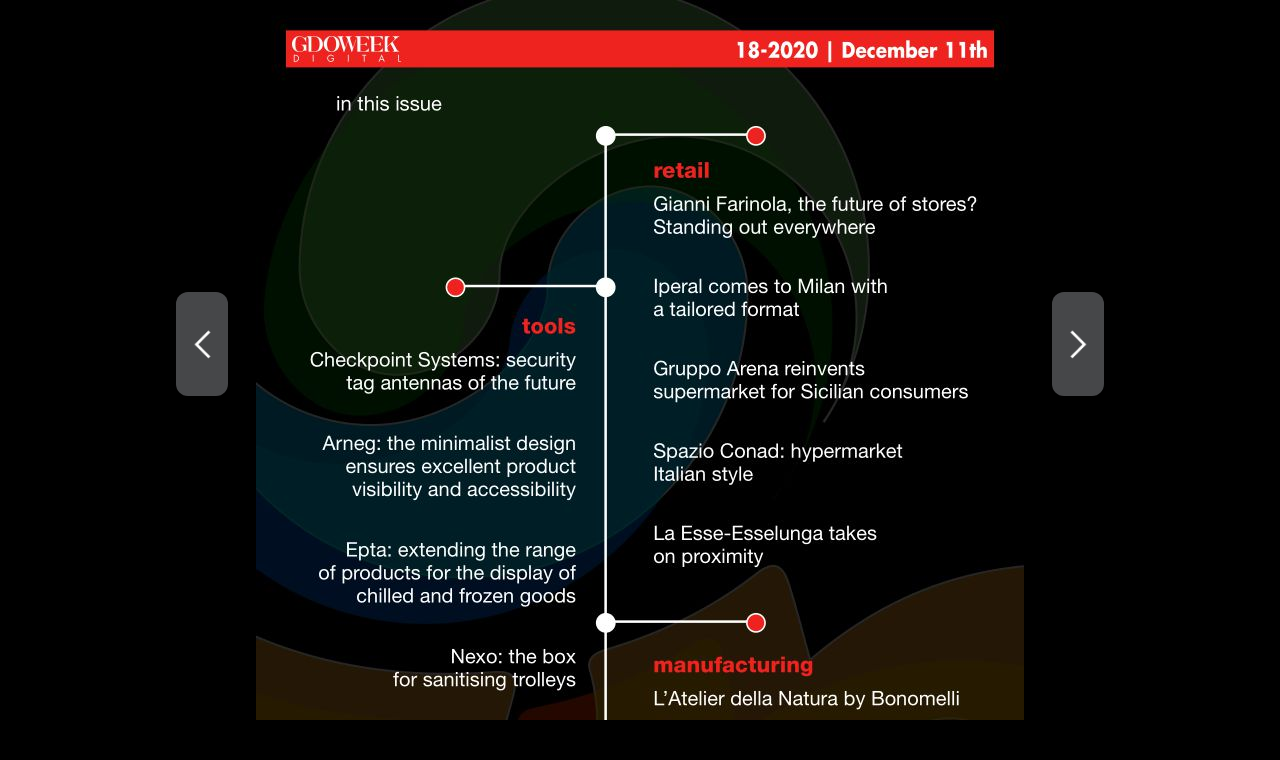

--- FILE ---
content_type: text/html
request_url: https://digital.gdoweek.it/gdo/GDO_Digital_2020-18/002_sommario_1820_940210_1.html
body_size: 2025
content:
<!DOCTYPE html>

<html>

<head>

    <title>Content 2020-18 - GDO Digital 2020-18</title>

    <meta charset="UTF-8" />
    <meta http-equiv="Content-Type" content="text/html; charset=utf-8" />

    <link rel="stylesheet" href="css/twixl_web_reader.min.css" />

    <meta name="apple-mobile-web-app-capable" content="yes" />
    <meta name="apple-touch-fullscreen" content="yes" />
    <meta name="apple-mobile-web-app-status-bar-style" content="black-translucent" />

    <meta name="viewport" content="width=device-width, initial-scale=1.0, maximum-scale=1.0, user-scalable=0" />

    <meta name="apple-itunes-app" content="app-id=1305094772">

    <style type="text/css">
        * {
            -webkit-touch-callout: none;
            -webkit-user-select: none;
            -khtml-user-select: none;
            -moz-user-select: none;
            -ms-user-select: none;
            user-select: none;
        }
    </style>

</head>

<body style="background-color: #000000;" data-publicationHeight="1024" data-pageHeight="1024">

    <div id="navbar" class="shadow" style="width: 768px;"><div id="navbar-toc-button" class="left-to-right"><a href="#"></a></div>
<div id="navbar-toc-window" class="shadow left-to-right">
<div data-img="publication/1024x768/001_cover_1820_940037/portrait_thumb1.jpg" class="toc-entry" data-href="001_cover_1820_940037_1.html"><div data-width="128" data-img="publication/1024x768/001_cover_1820_940037/portrait_thumb1.jpg" data-height="171" class="toc-entry-image"></div><p><b>Cover 2020-18</b></p></div>
<div data-img="publication/1024x768/002_sommario_1820_940210/portrait_thumb1.jpg" class="toc-entry active" data-href="002_sommario_1820_940210_1.html"><div data-width="128" data-img="publication/1024x768/002_sommario_1820_940210/portrait_thumb1.jpg" data-height="171" class="toc-entry-image"></div><p><b>Content 2020-18</b></p></div>
<div data-img="publication/1024x768/003_architetto_farinola_1820_935890/portrait_thumb1.jpg" class="toc-entry" data-href="003_architetto_farinola_1820_935890_1.html"><div data-width="128" data-img="publication/1024x768/003_architetto_farinola_1820_935890/portrait_thumb1.jpg" data-height="171" class="toc-entry-image"></div><p><b>The future of stores? Standing out everywhere</b></p></div>
<div data-img="publication/1024x768/004_p_epta_1820_940915/portrait_thumb1.jpg" class="toc-entry" data-href="004_p_epta_1820_940915_1.html"><div data-width="128" data-img="publication/1024x768/004_p_epta_1820_940915/portrait_thumb1.jpg" data-height="171" class="toc-entry-image"></div><p><b>Epta</b></p></div>
<div data-img="publication/1024x768/005_iperal_monza_1820_935996/portrait_thumb1.jpg" class="toc-entry" data-href="005_iperal_monza_1820_935996_1.html"><div data-width="128" data-img="publication/1024x768/005_iperal_monza_1820_935996/portrait_thumb1.jpg" data-height="171" class="toc-entry-image"></div><p><b>Iperal comes to Milan with a tailored format</b></p></div>
<div data-img="publication/1024x768/006_p_oscartielle_1820_941050/portrait_thumb1.jpg" class="toc-entry" data-href="006_p_oscartielle_1820_941050_1.html"><div data-width="128" data-img="publication/1024x768/006_p_oscartielle_1820_941050/portrait_thumb1.jpg" data-height="171" class="toc-entry-image"></div><p><b>Oscartielle</b></p></div>
<div data-img="publication/1024x768/007_superstore_deco_1820_938695/portrait_thumb1.jpg" class="toc-entry" data-href="007_superstore_deco_1820_938695_1.html"><div data-width="128" data-img="publication/1024x768/007_superstore_deco_1820_938695/portrait_thumb1.jpg" data-height="171" class="toc-entry-image"></div><p><b>Gruppo Arena (VéGé) reinvent supermarket for Sicilian consumers</b></p></div>
<div data-img="publication/1024x768/008_spazio_conad_1820_939214/portrait_thumb1.jpg" class="toc-entry" data-href="008_spazio_conad_1820_939214_1.html"><div data-width="128" data-img="publication/1024x768/008_spazio_conad_1820_939214/portrait_thumb1.jpg" data-height="171" class="toc-entry-image"></div><p><b>Spazio Conad: hypermarket Italian style</b></p></div>
<div data-img="publication/1024x768/009_laesse_montenero_1820_939465/portrait_thumb1.jpg" class="toc-entry" data-href="009_laesse_montenero_1820_939465_1.html"><div data-width="128" data-img="publication/1024x768/009_laesse_montenero_1820_939465/portrait_thumb1.jpg" data-height="171" class="toc-entry-image"></div><p><b>La Esse-Esselunga takes on proximity</b></p></div>
<div data-img="publication/1024x768/010_bonomelli_1820_938028/portrait_thumb1.jpg" class="toc-entry" data-href="010_bonomelli_1820_938028_1.html"><div data-width="128" data-img="publication/1024x768/010_bonomelli_1820_938028/portrait_thumb1.jpg" data-height="171" class="toc-entry-image"></div><p><b>L’Atelier della Natura by Bonomelli</b></p></div>
<div data-img="publication/1024x768/011_davimar_1820_938322/portrait_thumb1.jpg" class="toc-entry" data-href="011_davimar_1820_938322_1.html"><div data-width="128" data-img="publication/1024x768/011_davimar_1820_938322/portrait_thumb1.jpg" data-height="171" class="toc-entry-image"></div><p><b>The fishmonger’s of the future by Davimar</b></p></div>
<div data-img="publication/1024x768/012_doppiomalto_1820_939759/portrait_thumb1.jpg" class="toc-entry" data-href="012_doppiomalto_1820_939759_1.html"><div data-width="128" data-img="publication/1024x768/012_doppiomalto_1820_939759/portrait_thumb1.jpg" data-height="171" class="toc-entry-image"></div><p><b>Doppio Malto goes international</b></p></div>
<div data-img="publication/1024x768/013_checkpoint_arneg_1820_941185/portrait_thumb1.jpg" class="toc-entry" data-href="013_checkpoint_arneg_1820_941185_1.html"><div data-width="128" data-img="publication/1024x768/013_checkpoint_arneg_1820_941185/portrait_thumb1.jpg" data-height="171" class="toc-entry-image"></div><p><b>Tools 1</b></p></div>
<div data-img="publication/1024x768/014_epta_sweepcart_1820_941395/portrait_thumb1.jpg" class="toc-entry" data-href="014_epta_sweepcart_1820_941395_1.html"><div data-width="128" data-img="publication/1024x768/014_epta_sweepcart_1820_941395/portrait_thumb1.jpg" data-height="171" class="toc-entry-image"></div><p><b>Tools 2</b></p></div>
<div data-img="publication/1024x768/015_elmo_ordeman_1820_941605/portrait_thumb1.jpg" class="toc-entry" data-href="015_elmo_ordeman_1820_941605_1.html"><div data-width="128" data-img="publication/1024x768/015_elmo_ordeman_1820_941605/portrait_thumb1.jpg" data-height="171" class="toc-entry-image"></div><p><b>Tools 3</b></p></div>
</div>
GDO Digital 2020-18</div>

    <a href="001_cover_1820_940037_1.html" id="navigation-left" class="navigation shadow navigation-active"></a><a href="003_architetto_farinola_1820_935890_1.html" id="navigation-right" class="navigation shadow navigation-active"></a>

    <div id="wrapper" class="shadow" style="width: 768px;">
        <a name="top"></a>
        <div style="width:768px;background-repeat:no-repeat;background-size:768px 1024px;height:1024px;" id="twixl-page" data-scrubber="yes" data-full="publication/1024x768/002_sommario_1820_940210/portrait_full1.jpg" article-index="1" class="page shadow"><div style="width:37px;top:975px;height:37px;left:636px;" data-href="mailto:?subject=GDO%20Week%2018%202020&body=https://digital.gdoweek.it/gdo/GDO_Digital_2020-18/002_sommario_1820_940210_1.html" class="weblink"></div>
<div style="width:37px;top:975px;height:37px;left:583px;" data-href="https://twitter.com/share?text=Visita+questa+pagina:&url=https://digital.gdoweek.it/gdo/GDO_Digital_2020-18/002_sommario_1820_940210_1.html" class="weblink"></div>
<div style="width:37px;top:975px;height:37px;left:530px;" data-href="https://www.facebook.com/sharer/sharer.php?u=https://digital.gdoweek.it/gdo/GDO_Digital_2020-18/002_sommario_1820_940210_1.html" class="weblink"></div>
<div style="width:80px;top:963px;height:61px;left:688px;" data-href="003_architetto_farinola_1820_935890_1.html" class="pagelink"></div>
<div style="width:80px;top:963px;height:61px;left:0px;" data-href="001_cover_1820_940037_1.html" class="pagelink"></div>
<div style="width:301px;top:811px;height:59px;left:30px;" data-href="015_elmo_ordeman_1820_941605_1.html" class="pagelink"></div>
<div style="width:301px;top:722px;height:59px;left:30px;" data-href="015_elmo_ordeman_1820_941605_1.html" class="pagelink"></div>
<div style="width:301px;top:637px;height:59px;left:30px;" data-href="014_epta_sweepcart_1820_941395_1.html" class="pagelink"></div>
<div style="width:301px;top:530px;height:85px;left:30px;" data-href="014_epta_sweepcart_1820_941395_1.html" class="pagelink"></div>
<div style="width:301px;top:423px;height:85px;left:30px;" data-href="013_checkpoint_arneg_1820_941185_1.html" class="pagelink"></div>
<div style="width:301px;top:312px;height:86px;left:30px;" data-href="013_checkpoint_arneg_1820_941185_1.html" class="pagelink"></div>
<div style="width:350px;top:827px;height:55px;left:388px;" data-href="012_doppiomalto_1820_939759_1.html" class="pagelink"></div>
<div style="width:350px;top:744px;height:55px;left:388px;" data-href="011_davimar_1820_938322_1.html" class="pagelink"></div>
<div style="width:350px;top:652px;height:55px;left:388px;" data-href="010_bonomelli_1820_938028_1.html" class="pagelink"></div>
<div style="width:350px;top:517px;height:55px;left:384px;" data-href="009_laesse_montenero_1820_939465_1.html" class="pagelink"></div>
<div style="width:350px;top:436px;height:55px;left:388px;" data-href="008_spazio_conad_1820_939214_1.html" class="pagelink"></div>
<div style="width:350px;top:352px;height:55px;left:388px;" data-href="007_superstore_deco_1820_938695_1.html" class="pagelink"></div>
<div style="width:350px;top:270px;height:56px;left:388px;" data-href="005_iperal_monza_1820_935996_1.html" class="pagelink"></div>
<div style="width:350px;top:153px;height:92px;left:388px;" data-href="003_architetto_farinola_1820_935890_1.html" class="pagelink"></div>
</div>
        <a name="bottom"></a>
    </div>

    <script src="js/twixl_web_reader.min.js?8c5f932f"></script>

    <script type="text/javascript">

        $(document).ready(function() {

            TMArticleParams = {
 "last-article": "015_elmo_ordeman_1820_941605_1.html", 
 "layoutHeight": 1024, 
 "layout": "1024x768", 
 "next-article": "003_architetto_farinola_1820_935890_1.html", 
 "navigationBarBackgroundColor": "#464749", 
 "title": "Content 2020-18", 
 "last-page": "002_sommario_1820_940210_1.html", 
 "analyticsUrl": "/GDO Digital 2020-18/002_sommario_1820_940210_Content 2020-18/portrait/1", 
 "analyticsKey": null, 
 "first-article": "001_cover_1820_940037_1.html", 
 "navigationBarForegroundColor": "#FFFFFF", 
 "publicationTitle": "GDO Digital 2020-18", 
 "page-count": 1, 
 "first-page": "002_sommario_1820_940210_1.html", 
 "previous-article": "001_cover_1820_940037_1.html", 
 "layoutWidth": 768
};

            TMReaderWeb.init();

        });

    </script>

</body>

</html>


--- FILE ---
content_type: text/css
request_url: https://digital.gdoweek.it/gdo/GDO_Digital_2020-18/css/twixl_web_reader.min.css
body_size: 1236
content:
body{margin:0;padding:0}img{pointer-events:none}.shadow{-webkit-box-shadow:0 4px 8px 0 rgba(0,0,0,0.25);-moz-box-shadow:0 4px 8px 0 rgba(0,0,0,0.25);box-shadow:0 4px 8px 0 rgba(0,0,0,0.25)}.platform .shadow{-webkit-box-shadow:none !important;-moz-box-shadow:none !important;box-shadow:none !important}.loader,.error{font-family:Verdana,sans-serif;font-size:.8em;text-align:center}.hidden{display:none}h1.error{padding-top:40px;font-size:1.25em}.error,.error a{color:red}pre.error{text-align:left;width:1024px;margin:0 auto}.loader,.loader a{color:white}div#wrapper{margin:0 auto;padding:0;position:relative;transform-origin:left top;-ms-transform-origin:left top;-moz-transform-origin:left top;-webkit-transform-origin:left top}.page{position:relative;overflow:hidden;background-color:white}.navigation,#navbar-toc-button,#navbar-toc-window,.movie,.sound,.pagelink,.weblink,.webviewer,.multistate,.scrollable,.button,.weboverlay,video,audio,.action,.imagesequence,.reel,.unsupported{position:absolute !important}.navigation{z-index:14750;position:fixed;background-repeat:no-repeat;background-position:center;background-size:64px 64px;border-radius:12px;transform-origin:left top;-ms-transform-origin:left top;-moz-transform-origin:left top;-webkit-transform-origin:left top}.platform .navigation{position:fixed !important;left:50%;margin-left:-25px;width:50px;height:40px;background-color:rgba(0,0,0,0.30);background-size:30px 30px;border-radius:5px}.platform #navigation-up{bottom:10px;left:calc(50% - 30px);background-image:url(../images/up-arrow.svg)}.platform #navigation-down{bottom:10px;left:calc(50%+30px);background-image:url(../images/down-arrow.svg)}#navbar{height:44px;position:fixed;left:50%;top:0;background-color:#222;z-index:49000;text-align:center;font-weight:bold;color:white;line-height:44px;font-family:Arial,sans-serif;font-size:12pt;display:none;transform-origin:left top;-ms-transform-origin:left top;-moz-transform-origin:left top;-webkit-transform-origin:left top}#navbar-toc-button{width:44px;padding:0 4px;line-height:44px;color:white;height:44px;top:0}#navbar-toc-button.left-to-right{left:0}#navbar-toc-button.right-to-left{right:0}#navbar-toc-button a{background-repeat:no-repeat;background-position:50% 50%;width:44px;height:44px;display:block;color:white;text-decoration:none}#navbar-toc-window{width:360px;height:600px;top:54px;display:none;background-color:#fff;text-align:left;overflow-x:hidden;overflow-y:scroll;z-index:50000;-ms-overflow-style:none}#navbar-toc-window.left-to-right{left:10px}#navbar-toc-window.right-to-left{right:10px}#navbar-toc-window::-webkit-scrollbar{width:0 !important;height:0 !important}#navbar-toc-window div{margin:0;cursor:pointer;height:80px;display:block;z-index:51000;border-bottom:1px solid #ccc}#navbar-toc-window div .toc-entry-image{position:relative;left:0;top:0;display:block;background-repeat:no-repeat;border:0;width:80px;height:80px}#navbar-toc-window div p{position:relative;left:92px;top:-92px;display:block;height:52px;padding:12px;font-size:14px;line-height:140%;font-weight:normal;width:235px;overflow:hidden;text-overflow:ellipsis;white-space:nowrap;color:black}#navbar-toc-window a{color:black;font-weight:bold;text-decoration:none}#navbar-toc-window div.active{background-color:#ccc;color:black}#navbar-toc-window div.active a{color:black}.pagelink,.weblink,.button,.weboverlay,.action,.movie{z-index:40000;cursor:pointer}.multistate{z-index:35500;overflow:hidden}.multistate>div{position:absolute;z-index:1;background-repeat:no-repeat;background-position:center}.multistate>div.active{z-index:3}.multistate .scroll-view-indicator{position:absolute;z-index:14750}.scrollable{z-index:14000;padding:0;margin:0}.scrollable::-webkit-scrollbar{width:0 !important;height:0 !important}iframe::-webkit-scrollbar{width:0 !important;height:0 !important}video{z-index:25000}.scroll-view-indicator{text-align:center;left:0;height:36px}.scroll-view-indicator span{font-weight:bold;font-size:18px;line-height:36px;width:14px;display:inline-block}.scroll-view-indicator span.active{color:white}.scroll-view-indicator span.inactive{color:gray}.unsupported{background-color:rgba(255,0,0,0.25);text-align:center;color:red}.preload{display:none}.smooth_zoom_preloader{background-image:url(../images/preloader.gif)}.smooth_zoom_icons{background-image:url(../images/icons.png)}#scrubber{display:none;background-origin:50% 0;overflow-x:scroll;overflow-y:hidden;white-space:nowrap;z-index:50000;-ms-overflow-style:none;position:fixed;left:50%;bottom:0;transform-origin:left bottom;-ms-transform-origin:left bottom;-moz-transform-origin:left bottom;-webkit-transform-origin:left bottom}#scrubber::-webkit-scrollbar{width:0 !important;height:0 !important}.scrubber-entry{top:20px;position:relative;display:inline-block;text-align:center}.scrubber-entry p{font-family:Helvetica,Arial,sans-serif;font-size:10pt;overflow:hidden;text-overflow:ellipsis;position:relative;display:inline-block;text-align:left;top:0}.scrubber-entry-image{background-color:white}

--- FILE ---
content_type: application/javascript
request_url: https://digital.gdoweek.it/gdo/GDO_Digital_2020-18/js/twixl_web_reader.min.js?8c5f932f
body_size: 97390
content:
var FTScroller,CubicBezier;(function(){var g,l,p,e,b,o,i,n,s;if(document.createElement("div").style.transform!==undefined){g="";l="";p="transform"}else{if(window.opera&&Object.prototype.toString.call(window.opera)==="[object Opera]"){g="-o-";l="O";p="OTransform"}else{if(document.documentElement.style.MozTransform!==undefined){g="-moz-";l="Moz";p="MozTransform"}else{if(document.documentElement.style.webkitTransform!==undefined){g="-webkit-";l="webkit";p="-webkit-transform"}else{if(typeof navigator.cpuClass==="string"){g="-ms-";l="ms";p="-ms-transform"}}}}}if("pointerEnabled" in window.navigator){e=false;n=window.navigator.pointerEnabled;b="setPointerCapture";o="releasePointerCapture";i="lostpointercapture";s="touch"}else{if("msPointerEnabled" in window.navigator){e=true;n=window.navigator.msPointerEnabled;b="msSetPointerCapture";o="msReleasePointerCapture";i="MSLostPointerCapture";s=2}}var k=false;var a=false;if("propertyIsEnumerable" in window||"hasOwnProperty" in window.document){a=!n&&(window.propertyIsEnumerable("ontouchstart")||window.document.hasOwnProperty("ontouchstart"))}var d=false;if("hasOwnProperty" in window){d=!window.hasOwnProperty("ArrayBuffer")}var r=(window.Selection&&window.Selection.prototype.removeAllRanges);if(!d&&document.createElement("div").style[l+(l?"P":"p")+"erspective"]===undefined){d=true}var f=l+(l?"T":"t")+"ransform";var q=l+(l?"T":"t")+"ransition";var j=d?"translate(":"translate3d(";var h={x:"",y:"0,"};var c={x:",0"+(d?")":",0)"),y:(d?")":",0)")};var m=0.998;var t=0.01;(function(){var x=document.getElementsByTagName("head")[0]||document.documentElement;var w=document.createElement("style");var u;var v;w.type="text/css";if(d){u=g+"transform-style: preserve-3d;"}else{u=g+"transform: translateZ(0);"}v=[".ftscroller_container { overflow: hidden; position: relative; max-height: 100%; -webkit-tap-highlight-color: rgba(0, 0, 0, 0); -ms-touch-action: none }",".ftscroller_hwaccelerated { "+u+" }",".ftscroller_x, .ftscroller_y { position: relative; min-width: 100%; min-height: 100%; overflow: hidden }",".ftscroller_x { display: inline-block }",".ftscroller_scrollbar { pointer-events: none; position: absolute; width: 5px; height: 5px; border: 1px solid rgba(255, 255, 255, 0.3); -webkit-border-radius: 3px; border-radius: 6px; opacity: 0; "+g+"transition: opacity 350ms; z-index: 10; -webkit-box-sizing: content-box; -moz-box-sizing: content-box; box-sizing: content-box }",".ftscroller_scrollbarx { bottom: 2px; left: 2px }",".ftscroller_scrollbary { right: 2px; top: 2px }",".ftscroller_scrollbarinner { height: 100%; background: #000; -webkit-border-radius: 2px; border-radius: 4px / 6px }",".ftscroller_scrollbar.active { opacity: 0.5; "+g+"transition: none; -o-transition: all 0 none }"];if(w.styleSheet){w.styleSheet.cssText=v.join("\n")}else{w.appendChild(document.createTextNode(v.join("\n")))}x.insertBefore(w,x.firstChild)}());FTScroller=function(aK,au){var aw;var A,aQ,F,bb,E,ae,C,ba,M,aE,aI,ad,aV,a4,aY,v,aa,aU,ai,aA,W,w,P,N,aR,y,S,a3,ah,aZ,aj,z,aG,aq,ak,az,aL,R,U,K,aJ,a2,D,ao,ar,L,ay,Q,aW,a1,a8,aD,a0,aS,a9;var a5={scrollbars:true,scrollingX:true,scrollingY:true,scrollBoundary:1,scrollResponseBoundary:1,alwaysScroll:false,contentWidth:undefined,contentHeight:undefined,snapping:false,snapSizeX:undefined,snapSizeY:undefined,singlePageScrolls:false,bouncing:true,flinging:true,updateOnChanges:true,updateOnWindowResize:false,baseAlignments:{x:-1,y:-1},windowScrollingActiveFlag:undefined,hwAccelerationClass:"ftscroller_hwaccelerated",enableRequestAnimationFrameSupport:true,maxFlingDuration:1000,disabledInputMethods:{mouse:false,touch:false,scroll:false,pointer:false,focus:false},scrollingClassName:undefined,flingBezier:new CubicBezier(0.103,0.389,0.307,0.966),bounceDecelerationBezier:new CubicBezier(0,0.5,0.5,1),bounceBezier:new CubicBezier(0.7,0,0.9,0.6)};var aF;var aX=this;var a7=aK;var Z;var H;var ab={x:null,y:null};var O={x:null,y:null};var aP={container:{x:null,y:null},content:{x:null,y:null,rawX:null,rawY:null},scrollEnd:{x:null,y:null}};var a6={x:false,y:false,userX:false,userY:false};var at={x:0,y:0};var an={x:0,y:0};var af={x:0,y:0};var B=false;var bc=0;var ap=false;var aT=false;var aO=false;var J=false;var av={x:0,y:0};var aN={x:0,y:0};var am={x:0,y:0};var ax={x:null,y:null};var aH=false;var aB=[];var aM=false;var Y={};var al={x:true,y:true};var T={x:0,y:0,t:0};var u={x:0,y:0};var ag=[];var G=false;var x=false;var aC=false;var X=window.requestAnimationFrame||window.mozRequestAnimationFrame||window.webkitRequestAnimationFrame||window.msRequestAnimationFrame||false;var ac=window.cancelAnimationFrame||window.cancelRequestAnimationFrame||window.mozCancelAnimationFrame||window.mozCancelRequestAnimationFrame||window.webkitCancelAnimationFrame||window.webkitCancelRequestAnimationFrame||window.msCancelAnimationFrame||window.msCancelRequestAnimationFrame||false;var I={scrollstart:[],scroll:[],scrollend:[],segmentwillchange:[],segmentdidchange:[],reachedstart:[],reachedend:[],scrollinteractionend:[]};var V;if(typeof FTScrollerOptions==="object"&&FTScrollerOptions){for(aw in FTScrollerOptions){if(FTScrollerOptions.hasOwnProperty(aw)&&a5.hasOwnProperty(aw)){a5[aw]=FTScrollerOptions[aw]}}}if(au){for(aw in au){if(au.hasOwnProperty(aw)){if("paginatedSnap"===aw){console.warn('FTScroller: "paginatedSnap" is deprecated; converting to "singlePageScrolls"');a5.singlePageScrolls=au.paginatedSnap;continue}if(a5.hasOwnProperty(aw)){a5[aw]=au[aw]}}}if(au.hasOwnProperty("snapSizeX")&&!isNaN(au.snapSizeX)){a6.userX=a6.x=au.snapSizeX}if(au.hasOwnProperty("snapSizeY")&&!isNaN(au.snapSizeY)){a6.userY=a6.y=au.snapSizeY}if(au.contentWidth&&au.contentHeight){au.updateOnChanges=false}}a5.scrollResponseBoundary=Math.min(a5.scrollBoundary,a5.scrollResponseBoundary);if(a5.scrollingX){Y.x=true}if(a5.scrollingY){Y.y=true}X=a5.enableRequestAnimationFrameSupport&&X;ac=X&&ac;A=function A(bf){var be,bd;R();az();if(G){window.clearTimeout(G);G=false}for(be=0,bd=aB.length;be<bd;be=be+1){window.clearTimeout(aB[be])}aB.length=0;if(bf&&a7){while(H.firstChild){a7.appendChild(H.firstChild)}a7.removeChild(Z)}a7=null;Z=null;H=null;ab.x=null;ab.y=null;O.x=null;O.y=null;for(be in I){if(I.hasOwnProperty(be)){I[be].length=0}}if(k&&k===aX){k=false;if(a5.windowScrollingActiveFlag){window[a5.windowScrollingActiveFlag]=false}}};aQ=function aQ(be,bd){a6.userX=be;a6.userY=bd;a6.x=be;a6.y=bd;aP.content.x=Math.ceil(aP.content.rawX/be)*be;aP.content.y=Math.ceil(aP.content.rawY/bd)*bd;aP.scrollEnd.x=aP.container.x-aP.content.x;aP.scrollEnd.y=aP.container.y-aP.content.y;N();aY();y(true)};F=function F(bd,bj,bk){var bh,bf,bi,be,bg=0,bl={};aI(Date.now());bi={x:-bd,y:-bj};for(be in Y){if(Y.hasOwnProperty(be)){bh=bi[be];if(bh===false){continue}bh=Math.min(0,Math.max(aP.scrollEnd[be],bh));if(a5.snapping&&a6[be]){bh=Math.round(bh/a6[be])*a6[be]}bf=bk||0;if(bf===true){bf=Math.sqrt(Math.abs(av[be]-bh))*20}S(be,bh,bf);bl[be]=bh;bg=Math.max(bg,bf)}}if(av.x!==bi.x||av.y!==bi.y){aM=true;aZ("scrollstart",a3());aZ("scroll",a3())}if(bg){aB.push(setTimeout(function(){var bm;for(bm in bl){if(bl.hasOwnProperty(bm)){aN[bm]=bl[bm]}}ad()},bg))}else{ad()}};bb=function bb(bd,be,bf){F(parseFloat(bd)-av.x,parseFloat(be)-av.y,bf)};E=function E(bd,bf,be){au.contentWidth=bd||au.contentWidth;au.contentHeight=bf||au.contentHeight;P(!!be)};ae=function ae(be,bd){if(!I.hasOwnProperty(be)){return false}I[be].push(bd);return true};C=function C(bf,bd){var be;if(!I.hasOwnProperty(bf)){return false}for(be=I[bf].length;be>=0;be=be-1){if(I[bf][be]===bd){I[bf].splice(be,1)}}return true};ba=function ba(bd){var be,bf;for(be in a5.disabledInputMethods){bd[be]=!!bd[be];if(a5.disabledInputMethods[be]!==bd[be]){bf=true}a5.disabledInputMethods[be]=bd[be]}if(bf){U()}};M=function M(bf,bd,bh,be){var bg=J;if(bh<=0){bh=Date.now()}if(a5.windowScrollingActiveFlag&&window[a5.windowScrollingActiveFlag]){return false}if(bg){aV()}else{aH=false}T.x=bf;T.y=bd;T.t=bh;am.x=aN.x;am.y=aN.y;ag.length=0;ag.push({x:bf,y:bd,t:bh});if(bg){aE(bf,bd,bh,be,bg)}return true};aE=function aE(bj,bi,bk,bh,bl){var be,bf,bd;var bg=false;var bm={x:bj-T.x,y:bi-T.y};if(bk<=0){bk=Date.now()}am.x=av.x+bm.x;am.y=av.y+bm.y;if(!aT){if(k&&k!==aX){bf=true}else{if(a5.windowScrollingActiveFlag&&window[a5.windowScrollingActiveFlag]){bf=true}}if(bf){aS();B=false;if(aO){az();if(!aY(true)){ad(true)}}return}}if(!aO){bd=aG(am);if(a5.bouncing||bl||(al.x&&bm.x&&bd.x<0)||(al.y&&bm.y&&bd.y<0)){bh.preventDefault()}if(!bl&&(!al.x||Math.abs(bm.x)<a5.scrollResponseBoundary)&&(!al.y||Math.abs(bm.y)<a5.scrollResponseBoundary)){return}if(!a5.bouncing&&!bl&&(!al.x||!bm.x||bd.x>0)&&(!al.y||!bm.y||bd.y>0)){aH=true;return}aq();aO=true;aM=true;J=true;bg=true}else{bh.preventDefault()}if(!aT){if((bl&&a5.snapping)||(al.x&&Math.abs(bm.x)>=a5.scrollBoundary)||(al.y&&Math.abs(bm.y)>=a5.scrollBoundary)){aT=true;aH=true;k=aX;if(a5.windowScrollingActiveFlag){window[a5.windowScrollingActiveFlag]=aX}aZ("scrollstart",a3())}}if(aT){a0()}if(r){window.getSelection().removeAllRanges()}aU();if(bg){if(bm.x>0){av.x-=a5.scrollResponseBoundary}else{if(bm.x<0){av.x+=a5.scrollResponseBoundary}}if(bm.y>0){av.y-=a5.scrollResponseBoundary}else{if(bm.y<0){av.y+=a5.scrollResponseBoundary}}am.x=av.x+bm.x;am.y=av.y+bm.y;if(a5.scrollingClassName){Z.className+=" "+a5.scrollingClassName}if(a5.scrollbars){for(be in al){if(al.hasOwnProperty(be)){O[be].className+=" active"}}}}ag.push({x:bj,y:bi,t:bk});if(ag.length>30){ag.splice(0,15)}};aI=function aI(be,bd){aS();B=false;az();aZ("scrollinteractionend",{});if(!aT){if(!aY(true)&&aO){ad(true)}return}ag[ag.length-1].t=be;aT=false;aO=false;k=false;if(a5.windowScrollingActiveFlag){window[a5.windowScrollingActiveFlag]=false}if(bd){bd.preventDefault()}if(!a4()&&!aY()){ad()}};ad=function ad(bi){var bg,bd,bh,bf,be;J=false;aO=false;if(a5.scrollingClassName){be=new RegExp("(?:^|\\s)"+a5.scrollingClassName+"(?!\\S)","g");Z.className=Z.className.replace(be,"")}if(a5.scrollbars){for(bh in al){if(al.hasOwnProperty(bh)){O[bh].className=O[bh].className.replace(/ ?active/g,"")}}}av.x=aN.x;av.y=aN.y;bf=a3();if(!bi){aZ("scroll",bf);y(true)}bf.cancelled=bi;aZ("scrollend",bf);for(bh in al){if(al.hasOwnProperty(bh)){ab[bh].style[q]="";if(a5.scrollbars){O[bh].style[q]=""}}}for(bg=0,bd=aB.length;bg<bd;bg=bg+1){window.clearTimeout(aB[bg])}aB.length=0};aV=function aV(){var bf,be,bd;J=false;aR();for(bf in al){if(al.hasOwnProperty(bf)){S(bf,av[bf],16,a5.bounceDecelerationBezier)}}y(false);for(be=0,bd=aB.length;be<bd;be=be+1){window.clearTimeout(aB[be])}aB.length=0};a4=function a4(){var bu,bg,bj,bv,bo,bl,bz,be,by,br,bi,bh,bw,bq,bm,bn,bd,bk,bp,bf,bA;var bt=0;var bx=false;var bs={};if(ag.length===1||!a5.flinging||B==="scrollwheel"){return false}for(bg in al){if(al.hasOwnProperty(bg)){bh=350;bi=0;bq=false;bw=false;bk=undefined;bn=a5.flingBezier;bo=ag[ag.length-1];bl=ag[ag.length-2];for(bu=ag.length-3;bu>=0;bu=bu-1){if(bo.t-ag[bu].t>100){break}bl=ag[bu]}bj=bo.t-bl.t;if(!bj){bj=16}bv=(bo[bg]-bl[bg])/bj;if(Math.abs(bv)<t){bz=0;be=0}else{bz=Math.log(t/Math.abs(bv))/Math.log(m);be=bv*(1-Math.pow(m,bz+1))/(1-m)}by=Math.floor(aN[bg]+be);if(!a5.bouncing){if(aN[bg]===0&&by>0){by=0}else{if(aN[bg]===aP.scrollEnd[bg]&&by<aN[bg]){by=aN[bg]}}}if(a5.singlePageScrolls&&a5.snapping){bp=-aN[bg]/a6[bg];if(an[bg]<bp){bp=Math.floor(bp)}else{bp=Math.ceil(bp)}if(by>-(an[bg]-1)*a6[bg]){bi=by+(an[bg]-1)*a6[bg]}else{if(by<-(an[bg]+1)*a6[bg]){bi=by+(an[bg]+1)*a6[bg]}else{if(Math.abs(bv)>t){if(bv<0){by=Math.floor(aN[bg]/a6[bg])*a6[bg]}else{by=Math.ceil(aN[bg]/a6[bg])*a6[bg]}bz=Math.min(a5.maxFlingDuration,bz*(by-aN[bg])/be)}}}}else{if(a5.snapping){bi=by-(Math.round(by/a6[bg])*a6[bg])}}if(by-bi>0){bi=by;bq=true}else{if(by-bi<aP.scrollEnd[bg]){bi=by-aP.scrollEnd[bg];bq=true}}if(bi){if(bq&&a5.bouncing&&be){be=Math.floor(be);if(by>0){bf=by-Math.max(0,aN[bg])}else{bf=by-Math.min(aP.scrollEnd[bg],aN[bg])}bA=be-bf;if(!be||!bz){bd=0}else{bd=bn._getCoordinateForT(bn.getTForY((be-bf)/be,1/bz),bn._p1.x,bn._p2.x);bk=bd*bz}bm=Math.ceil(bf/8);if(Math.abs(bm)>aP.container[bg]/2){if(bm<0){bm=-Math.floor(aP.container[bg]/2)}else{bm=Math.floor(aP.container[bg]/2)}}if(by>0){bw=0}else{bw=aP.scrollEnd[bg]}if(bd===0){bz=bz/6;by=aN[bg]+bA+bm;br=bz}else{br=(bd+((1-bd)/6))*bz;ah(bg,(aN[bg]+bA+bm),((1-bd)*bz/6),a5.bounceDecelerationBezier,bk);bn=bn.divideAtX(br/bz,1/bz)[0];bz=br;by=(aN[bg]+bA+bm)}}else{if((be<0&&bi<be)||(be>0&&bi>be)){by=by-Math.floor(be/2);bi=bi-Math.floor(be/2);bh=Math.sqrt(Math.abs(bi))*50;bw=by-bi;bz=350;br=bz*0.97}else{by=by-bi;if(!be){bz=bh}else{if((be<0&&bi<0)||(be>0&&bi>0)){bd=bn._getCoordinateForT(bn.getTForY((Math.abs(be)-Math.abs(bi))/Math.abs(be),1/bz),bn._p1.x,bn._p2.x);bn=bn.divideAtX(bd,1/bz)[0];bz=Math.round(bz*bd)}}bi=0;bh=0}}}if(by===aN[bg]&&!bi){continue}bx=true;S(bg,by,bz,bn,bk);if(bi&&bh){ah(bg,bw,bh,a5.bounceBezier,br)}bt=Math.max(bt,bi?(br+bh):bz);bs[bg]=(bw===false)?by:bw}}if(bx&&bt){aB.push(setTimeout(function(){var bB;for(bB in bs){if(bs.hasOwnProperty(bB)){aN[bB]=bs[bB]}}ad()},bt))}return bx};aY=function aY(bh){var be;var bd=bh?100:350;var bg=aN;if(a5.snapping){at=aa(bg);bg=v(at,bg)}bg=ai(bg);var bf=false;for(be in Y){if(Y.hasOwnProperty(be)){if(bg[be]!==aN[be]){bf=true}}}if(!bf){return false}for(be in Y){if(Y.hasOwnProperty(be)){S(be,bg[be],bd)}}aB.push(setTimeout(function(){aN=bg;ad(bh)},bd));return true};aa=function aa(bf){var be;var bd={x:0,y:0};for(be in al){if(al.hasOwnProperty(be)&&a6[be]){bd[be]=Math.round(bf[be]/a6[be])}}return bd};v=function v(be,bd){var bf;var bg={x:bd.x,y:bd.y};for(bf in al){if(al.hasOwnProperty(bf)){bg[bf]=be[bf]*a6[bf]}}return bg};aU=function aU(){var bd,be,bf;for(bd in al){if(al.hasOwnProperty(bd)){be=0;bf=aP.scrollEnd[bd];if(a5.singlePageScrolls&&a5.snapping){be=Math.min(be,-(an[bd]-1)*a6[bd]);bf=Math.max(bf,-(an[bd]+1)*a6[bd])}if(am[bd]>be){am[bd]=be+z(am[bd]-be,bd)}else{if(am[bd]<bf){am[bd]=bf+z(am[bd]-bf,bd)}}}}if(!X){ak()}};ai=function ai(bf){var bd;var be={x:bf.x,y:bf.y};for(bd in al){if(al.hasOwnProperty(bd)){if(bf[bd]>0){be[bd]=0;continue}if(bf[bd]<aP.scrollEnd[bd]){be[bd]=aP.scrollEnd[bd];continue}}}return be};aA=function aA(){var bd,be,bf;if(W()){return}bd=a7.ownerDocument.createDocumentFragment();be=document.createElement("DIV");bd.appendChild(be);be.innerHTML=FTScroller.prototype.getPrependedHTML(!a5.scrollingX,!a5.scrollingY,a5.hwAccelerationClass)+FTScroller.prototype.getAppendedHTML(!a5.scrollingX,!a5.scrollingY,a5.hwAccelerationClass,a5.scrollbars);Z=be.firstElementChild;bf=Z;if(a5.scrollingX){ab.x=Z.firstElementChild;bf=ab.x;if(a5.scrollbars){O.x=Z.getElementsByClassName("ftscroller_scrollbarx")[0]}}if(a5.scrollingY){ab.y=bf.firstElementChild;if(a5.scrollbars){O.y=Z.getElementsByClassName("ftscroller_scrollbary")[0]}H=ab.y}else{H=ab.x}while(a7.firstChild){H.appendChild(a7.firstChild)}a7.appendChild(Z)};W=function W(){var bh,bi,bg,bj,bl,bk,bf,be,bd;bh=a7.firstElementChild;if(!bh||bh.className.indexOf("ftscroller_container")===-1){return}if(a5.scrollingX){bi=bh.firstElementChild;if(!bi||bi.className.indexOf("ftscroller_x")===-1){return}bj=bi;if(a5.scrollbars){bf=bh.getElementsByClassName("ftscroller_scrollbarx");if(bf){for(be=0,bd=bf.length;be<bd;be=be+1){if(bf[be].parentNode===bh){bl=bf[be];break}}}if(!bl){return}}}else{bj=bh}if(a5.scrollingY){bg=bj.firstElementChild;if(!bg||bg.className.indexOf("ftscroller_y")===-1){return}if(a5.scrollbars){bf=bh.getElementsByClassName("ftscroller_scrollbary");if(bf){for(be=0,bd=bf.length;be<bd;be=be+1){if(bf[be].parentNode===bh){bk=bf[be];break}}}if(!bk){return}}}Z=bh;if(bi){ab.x=bi}if(bg){ab.y=bg}if(bl){O.x=bl}if(bk){O.y=bk}if(a5.scrollingY){H=bg}else{H=bi}return true};w=function w(bd){if(G){window.clearTimeout(G)}if(bd&&bd.type==="resize"){P()}else{G=setTimeout(function(){P()},100)}};P=function P(bj){var be;if(!Z||!H){return false}if(G){window.clearTimeout(G);G=false}var bi,bm,bd;bd={x:false,y:false};for(be in bd){if(bd.hasOwnProperty(be)){if(aN[be]===0){bd[be]=-1}else{if(aN[be]<=aP.scrollEnd[be]){bd[be]=1}else{if(aN[be]*2<=aP.scrollEnd[be]+5&&aN[be]*2>=aP.scrollEnd[be]-5){bd[be]=0}}}}}bi=Z.offsetWidth;bm=Z.offsetHeight;var bg=au.contentWidth||H.offsetWidth;var bl=au.contentHeight||H.offsetHeight;var bh=bg;var bk=bl;var bf={x:aN.x,y:aN.y};if(!a6.userX){a6.x=bi}if(!a6.userY){a6.y=bm}if(a5.snapping){if(a6.userX){bh=Math.ceil(bh/a6.userX)*a6.userX}else{bh=Math.ceil(bh/a6.x)*a6.x}if(a6.userY){bk=Math.ceil(bk/a6.userY)*a6.userY}else{bk=Math.ceil(bk/a6.y)*a6.y}}if(aP.container.x===bi&&aP.container.y===bm&&aP.content.x===bh&&aP.content.y===bk){return}aP.container.x=bi;aP.container.y=bm;aP.content.x=bh;aP.content.rawX=bg;aP.content.y=bk;aP.content.rawY=bl;aP.scrollEnd.x=bi-bh;aP.scrollEnd.y=bm-bk;N();if(aT){aN.x--;aN.y--;aU()}else{if(!bj&&a5.snapping){y();bf=v(at,aN)}for(be in bf){if(bf.hasOwnProperty(be)){if(aP.container[be]<aP.content[be]){if(aM&&a5.baseAlignments[be]!==bd[be]){continue}}if(a5.baseAlignments[be]===1){bf[be]=aP.scrollEnd[be]}else{if(a5.baseAlignments[be]===0){bf[be]=Math.floor(aP.scrollEnd[be]/2)}else{if(a5.baseAlignments[be]===-1){bf[be]=0}}}}}bf=ai(bf);if(a5.scrollingX&&bf.x!==aN.x){S("x",bf.x,0);av.x=bf.x}if(a5.scrollingY&&bf.y!==aN.y){S("y",bf.y,0);av.y=bf.y}}};N=function N(){if(a5.scrollbars){if(a5.scrollingX){O.x.style.width=Math.max(6,Math.round(aP.container.x*(aP.container.x/aP.content.x)-4))+"px"}if(a5.scrollingY){O.y.style.height=Math.max(6,Math.round(aP.container.y*(aP.container.y/aP.content.y)-4))+"px"}}al={};if(a5.scrollingX&&(aP.content.x>aP.container.x||a5.alwaysScroll)){al.x=true}if(a5.scrollingY&&(aP.content.y>aP.container.y||a5.alwaysScroll)){al.y=true}};aR=function aR(){var bf,bd,be;for(bf in al){if(al.hasOwnProperty(bf)){bd=window.getComputedStyle(ab[bf],null)[p];be=bd.split(", ");if(be.length===6){av[bf]=parseInt(be[(bf==="y")?5:4],10)}else{av[bf]=parseInt(be[(bf==="y")?13:12],10)}aN[bf]=av[bf]}}};y=function y(bf){var be;var bd={x:0,y:0};if(!a5.snapping){return}for(be in al){if(al.hasOwnProperty(be)){bd[be]=Math.max(0,Math.min(Math.ceil(aP.content[be]/a6[be])-1,Math.round(-aN[be]/a6[be])))}}if(bd.x!==af.x||bd.y!==af.y){af.x=bd.x;af.y=bd.y;aZ("segmentwillchange",{segmentX:bd.x,segmentY:bd.y})}if(bf){if(bd.x!==an.x||bd.y!==an.y){an.x=bd.x;an.y=bd.y;aZ("segmentdidchange",{segmentX:bd.x,segmentY:bd.y})}}};S=function S(bh,bd,bj,be,bg){var bi,bf=null;if(!ab[bh]){return false}if(bj){if(!be){be=a5.flingBezier}bi=g+"transform "+bj+"ms "+be.toString()}else{bi=""}ab[bh].style[q]=bi;if(a5.scrollbars){O[bh].style[q]=bi}ab[bh].style[f]=j+h[bh]+bd+"px"+c[bh];if(a5.scrollbars){O[bh].style[f]=j+h[bh]+(-bd*aP.container[bh]/aP.content[bh])+"px"+c[bh]}if(bd>=0){bf="start"}else{if(bd<=aP.scrollEnd[bh]){bf="end"}}if(bf!==ax[bh]){if(bf!==null){if(bj){aB.push(setTimeout(function(){aZ("reached"+bf,{axis:bh})},bg||bj))}else{aZ("reached"+bf,{axis:bh})}}ax[bh]=bf}if(!bj){aN[bh]=bd}};a3=function a3(){return{scrollLeft:-aN.x,scrollTop:-aN.y}};ah=function ah(bg,bd,bh,be,bf){aB.push(setTimeout(function(){S(bg,bd,bh,be)},bf))};aZ=function aZ(bf,be){var bh,bd;be.srcObject=aF;for(bh=0,bd=I[bf].length;bh<bd;bh=bh+1){try{I[bf][bh](be)}catch(bg){if(window.console&&window.console.error){if(bg.message){window.console.error(bg.message+" ("+bg.sourceURL+", line "+bg.line+")")}else{window.console.error("Error encountered executing FTScroller event listener callback for ["+bf+']. Add a "debugger" statement here to obtain a full backtrace.');if(window.console.dir){window.console.dir(bg)}}}}}};aj=function aj(bd){var bg,bf,bk;var bi=a9(bd.target);var bj=a9(Z);var bh={x:"left",y:"top"};var bl={x:"right",y:"bottom"};var be={x:"width",y:"height"};if(B!==false){return}for(bf in al){if(al.hasOwnProperty(bf)){if(bi[bh[bf]]>=bj[bh[bf]]&&bi[bl[bf]]<=bj[bl[bf]]){continue}if(bi[be[bf]]>bj[be[bf]]){bk=bi[be[bf]]-Math.max(0,bj[bh[bf]]-bi[bh[bf]])-Math.max(0,bi[bl[bf]]-bj[bl[bf]]);if(bk>=(bj[be[bf]]/2)){continue}}bg=-Math.round((bi[be[bf]]/2)-aN[bf]+bi[bh[bf]]-bj[bh[bf]]-(bj[be[bf]]/2));bg=Math.min(0,Math.max(aP.scrollEnd[bf],bg));S(bf,bg,0);av[bf]=bg}}aZ("scroll",a3())};z=function z(bf,bd){if(!a5.bouncing){return 0}var be=Math.exp(bf/aP.container[bd]);return Math.round(aP.container[bd]*0.6*(be-1)/(be+1))};aG=function aG(be){var bg,bd;var bf={};for(bg in be){if(be.hasOwnProperty(bg)){bd=be[bg];if(bd>=0){bf[bg]=bd}else{if(bd>aP.scrollEnd[bg]){bf[bg]=-1}else{bf[bg]=aP.scrollEnd[bg]-bd}}}}return bf};aq=function aq(){if(X){az();aC=X(ak)}};ak=function ak(){var be,bd;if(X){aC=X(ak)}for(be in al){if(al.hasOwnProperty(be)&&am[be]!==aN[be]){S(be,am[be]);bd=true}}if(aT&&bd){aZ("scroll",a3());y(false)}};az=function az(){if(aC===false||!ac){return}ac(aC);aC=false};U=function(){R();aL()};aL=function aL(){var bd;if(!Z){return}if(n&&!a5.disabledInputMethods.pointer){if(e){Z.addEventListener("MSPointerDown",L);Z.addEventListener("MSPointerMove",ay);Z.addEventListener("MSPointerUp",Q);Z.addEventListener("MSPointerCancel",aW)}else{Z.addEventListener("pointerdown",L);Z.addEventListener("pointermove",ay);Z.addEventListener("pointerup",Q);Z.addEventListener("pointercancel",aW)}}else{if(a&&!a5.disabledInputMethods.touch){Z.addEventListener("touchstart",K);Z.addEventListener("touchmove",aJ);Z.addEventListener("touchend",a2);Z.addEventListener("touchcancel",a2)}if(!a5.disabledInputMethods.mouse){Z.addEventListener("mousedown",D)}}if(!a5.disabledInputMethods.scroll){Z.addEventListener("DOMMouseScroll",aD);Z.addEventListener("mousewheel",aD)}if(!a5.disabledInputMethods.mouse||!a5.disabledInputMethods.touch||!a5.disabledInputMethods.pointer){if(n){document.addEventListener("click",a8,true)}else{Z.addEventListener("click",a8,true)}}if(!a5.disabledInputMethods.focus){H.addEventListener("focus",aj)}if(a5.updateOnChanges){if(!V){bd=window.MutationObserver||window.WebKitMutationObserver||window[l+"MutationObserver"];if(bd){V=new bd(w)}}if(V){V.observe(H,{childList:true,characterData:true,subtree:true})}else{H.addEventListener("DOMSubtreeModified",function(be){if(be&&(be.srcElement===H||be.srcElement.className.indexOf("ftscroller_")!==-1)){return}w()},true)}H.addEventListener("load",w)}if(a5.updateOnWindowResize){window.addEventListener("resize",w)}};R=function R(){if(Z){Z.removeEventListener("MSPointerDown",L);Z.removeEventListener("MSPointerMove",ay);Z.removeEventListener("MSPointerUp",Q);Z.removeEventListener("MSPointerCancel",aW);Z.removeEventListener("pointerdown",L);Z.removeEventListener("pointermove",ay);Z.removeEventListener("pointerup",Q);Z.removeEventListener("pointercancel",aW);Z.removeEventListener("touchstart",K);Z.removeEventListener("touchmove",aJ);Z.removeEventListener("touchend",a2);Z.removeEventListener("touchcancel",a2);Z.removeEventListener("mousedown",D);Z.removeEventListener("DOMMouseScroll",aD);Z.removeEventListener("mousewheel",aD);Z.removeEventListener("click",a8,true)}if(H){H.removeEventListener("focus",aj);H.removeEventListener("DOMSubtreeModified",w);H.removeEventListener("load",w)}if(V){V.disconnect()}document.removeEventListener("mousemove",ao);document.removeEventListener("mouseup",ar);document.removeEventListener("click",a8,true);window.removeEventListener("resize",w)};K=function K(bf){var bg,be,bd;if(B){for(bg=0,be=bf.touches.length;bg<be;bg=bg+1){if(bf.touches[bg].identifier===B){bc=bg}}return}bd=bf.touches[0];B=bd.identifier;bc=0;M(bd.clientX,bd.clientY,bf.timeStamp,bf)};aJ=function aJ(be){if(B===false){return}var bd=be.touches[bc];aE(bd.clientX,bd.clientY,be.timeStamp,be)};a2=function a2(bf){var be,bd;if(bf.touches){for(be=0,bd=bf.touches.length;be<bd;be=be+1){if(bf.touches[be].identifier===B){bc=be;return}}}aI(bf.timeStamp,bf)};D=function D(bd){if((bd.button&&bd.button===2)||bd.ctrlKey){return}if(Z.setCapture){Z.setCapture()}document.addEventListener("mousemove",ao,true);document.addEventListener("mouseup",ar,true);B=bd.button||1;bc=0;M(bd.clientX,bd.clientY,bd.timeStamp,bd)};ao=function ao(bd){if(!B){return}aE(bd.clientX,bd.clientY,bd.timeStamp,bd)};ar=function ar(bd){if(bd.button&&bd.button!==B){return}document.removeEventListener("mousemove",ao,true);document.removeEventListener("mouseup",ar,true);if(Z.releaseCapture){Z.releaseCapture()}aI(bd.timeStamp,bd)};L=function L(bd){if(B&&!bd.isPrimary){return}if(bd.pointerType===s){if(a5.disabledInputMethods.touch){return}}else{if(a5.disabledInputMethods.mouse){return}}B=bd.pointerId;M(bd.clientX,bd.clientY,bd.timeStamp,bd)};ay=function ay(bd){if(B!==bd.pointerId){return}aE(bd.clientX,bd.clientY,bd.timeStamp,bd)};Q=function Q(bd){if(B!==bd.pointerId){return}aI(bd.timeStamp,bd)};aW=function aW(bd){aI(bd.timeStamp,bd)};a1=function a1(bd){ap=false};a8=function a8(bd){if(!aH){return true}bd.preventDefault();bd.stopPropagation();if(!B){aH=false}return false};aD=function aD(bf){var be,bd;if(B!=="scrollwheel"){if(B!==false){return true}B="scrollwheel";u.x=0;u.y=0;if(!M(bf.clientX,bf.clientY,Date.now(),bf)){return}}if(bf.wheelDelta){if(bf.wheelDeltaX){be=bf.wheelDeltaX/2;bd=bf.wheelDeltaY/2}else{be=0;bd=bf.wheelDelta/2}}else{if(bf.axis&&bf.axis===bf.HORIZONTAL_AXIS){be=bf.detail*-10;bd=0}else{be=0;bd=bf.detail*-10}}if(!a5.scrollingY&&!be){be=bd;bd=0}u.x=Math.round(u.x+be);u.y=Math.round(u.y+bd);aE(T.x+u.x,T.y+u.y,bf.timeStamp,bf);if(x){clearTimeout(x)}x=setTimeout(function(){aS();B=false;aT=false;aH=false;aO=false;k=false;if(a5.windowScrollingActiveFlag){window[a5.windowScrollingActiveFlag]=false}az();if(!aY()){ad()}},300)};a0=function a0(){if(ap||B===false||B==="scrollwheel"){return}if(n){Z[b](B);Z.addEventListener(i,a1,false)}ap=true};aS=function aS(){if(!ap){return}if(n){Z.removeEventListener(i,a1,false);Z[o](B)}ap=false};a9=function a9(bf){if(bf.getBoundingClientRect){return bf.getBoundingClientRect()}var bd=0,bg=0,be=bf;while(be){bd=bd+be.offsetLeft-be.scrollLeft;bg=bg+be.offsetTop-be.scrollTop;be=be.offsetParent}return{left:bd,top:bg,width:bf.offsetWidth,height:bf.offsetHeight}};aA();P();aL();aF={destroy:A,setSnapSize:aQ,scrollTo:F,scrollBy:bb,updateDimensions:E,addEventListener:ae,removeEventListener:C,setDisabledInputMethods:ba};if(Object.defineProperties){Object.defineProperties(aF,{scrollHeight:{get:function(){return aP.content.y},set:function(bd){throw new SyntaxError("scrollHeight is currently read-only - ignoring "+bd)}},scrollLeft:{get:function(){return -aN.x},set:function(bd){F(bd,false,false);return -aN.x}},scrollTop:{get:function(){return -aN.y},set:function(bd){F(false,bd,false);return -aN.y}},scrollWidth:{get:function(){return aP.content.x},set:function(bd){throw new SyntaxError("scrollWidth is currently read-only - ignoring "+bd)}},segmentCount:{get:function(){if(!a5.snapping){return{x:NaN,y:NaN}}return{x:Math.ceil(aP.content.x/a6.x),y:Math.ceil(aP.content.y/a6.y)}},set:function(bd){throw new SyntaxError("segmentCount is currently read-only - ignoring "+bd)}},currentSegment:{get:function(){return{x:af.x,y:af.y}},set:function(bd){throw new SyntaxError("currentSegment is currently read-only - ignoring "+bd)}},contentContainerNode:{get:function(){return H},set:function(bd){throw new SyntaxError("contentContainerNode is currently read-only - ignoring "+bd)}}})}return aF};FTScroller.prototype.getPrependedHTML=function(w,v,x){if(!x){if(typeof FTScrollerOptions==="object"&&FTScrollerOptions.hwAccelerationClass){x=FTScrollerOptions.hwAccelerationClass}else{x="ftscroller_hwaccelerated"}}var u='<div class="ftscroller_container">';if(!w){u+='<div class="ftscroller_x '+x+'">'}if(!v){u+='<div class="ftscroller_y '+x+'">'}return u};FTScroller.prototype.getAppendedHTML=function(x,v,y,w){if(!y){if(typeof FTScrollerOptions==="object"&&FTScrollerOptions.hwAccelerationClass){y=FTScrollerOptions.hwAccelerationClass}else{y="ftscroller_hwaccelerated"}}var u="";if(!x){u+="</div>"}if(!v){u+="</div>"}if(w){if(!x){u+='<div class="ftscroller_scrollbar ftscroller_scrollbarx '+y+'"><div class="ftscroller_scrollbarinner"></div></div>'}if(!v){u+='<div class="ftscroller_scrollbar ftscroller_scrollbary '+y+'"><div class="ftscroller_scrollbarinner"></div></div>'}}u+="</div>";return u}}());(function(){function a(b,c){throw new RangeError('"'+b+'" must be a number between 0 and 1. Got '+c+" instead.")}CubicBezier=function(c,b,e,d){if(!(c>=0&&c<=1)){a("p1x",c)}if(!(b>=0&&b<=1)){a("p1y",b)}if(!(e>=0&&e<=1)){a("p2x",e)}if(!(d>=0&&d<=1)){a("p2y",d)}this._p1={x:c,y:b};this._p2={x:e,y:d}};CubicBezier.prototype._getCoordinateForT=function(f,h,g){var i=3*h,d=3*(g-h)-i,e=1-i-d;return((e*f+d)*f+i)*f};CubicBezier.prototype._getCoordinateDerivateForT=function(f,h,g){var i=3*h,d=3*(g-h)-i,e=1-i-d;return(3*e*f+2*d)*f+i};CubicBezier.prototype._getTForCoordinate=function(j,m,k,l){if(!isFinite(l)||l<=0){throw new RangeError('"epsilon" must be a number greater than 0.')}var f,e,d,b;for(f=j,e=0;e<8;e=e+1){d=this._getCoordinateForT(f,m,k)-j;if(Math.abs(d)<l){return f}b=this._getCoordinateDerivateForT(f,m,k);if(Math.abs(b)<0.000001){break}f=f-d/b}f=j;var h=0,g=1;if(f<h){return h}if(f>g){return g}while(h<g){d=this._getCoordinateForT(f,m,k);if(Math.abs(d-j)<l){return f}if(j>d){h=f}else{g=f}f=(g-h)*0.5+h}return f};CubicBezier.prototype.getPointForT=function(b){if(b===0||b===1){return{x:b,y:b}}if(b<0||b>1){a("t",b)}return{x:this._getCoordinateForT(b,this._p1.x,this._p2.x),y:this._getCoordinateForT(b,this._p1.y,this._p2.y)}};CubicBezier.prototype.getTForX=function(b,c){return this._getTForCoordinate(b,this._p1.x,this._p2.x,c)};CubicBezier.prototype.getTForY=function(c,b){return this._getTForCoordinate(c,this._p1.y,this._p2.y,b)};CubicBezier.prototype._getAuxPoints=function(c){if(c<=0||c>=1){a("t",c)}var f={x:c*this._p1.x,y:c*this._p1.y},e={x:this._p1.x+c*(this._p2.x-this._p1.x),y:this._p1.y+c*(this._p2.y-this._p1.y)},d={x:this._p2.x+c*(1-this._p2.x),y:this._p2.y+c*(1-this._p2.y)};var h={x:f.x+c*(e.x-f.x),y:f.y+c*(e.y-f.y)},g={x:e.x+c*(d.x-e.x),y:e.y+c*(d.y-e.y)};var b={x:h.x+c*(g.x-h.x),y:h.y+c*(g.y-h.y)};return{i0:f,i1:e,i2:d,j0:h,j1:g,k:b}};CubicBezier.prototype.divideAtT=function(l){if(l<0||l>1){a("t",l)}if(l===0||l===1){var n=[];n[l]=CubicBezier.linear();n[1-l]=this.clone();return n}var c={},j={},i=this._getAuxPoints(l);var f=i.i0,d=i.i2,b=i.j0,m=i.j1,e=i.k;var h=e.x,g=e.y;c.p1={x:f.x/h,y:f.y/g};c.p2={x:b.x/h,y:b.y/g};j.p1={x:(m.x-h)/(1-h),y:(m.y-g)/(1-g)};j.p2={x:(d.x-h)/(1-h),y:(d.y-g)/(1-g)};return[new CubicBezier(c.p1.x,c.p1.y,c.p2.x,c.p2.y),new CubicBezier(j.p1.x,j.p1.y,j.p2.x,j.p2.y)]};CubicBezier.prototype.divideAtX=function(b,d){if(b<0||b>1){a("x",b)}var c=this.getTForX(b,d);return this.divideAtT(c)};CubicBezier.prototype.divideAtY=function(d,c){if(d<0||d>1){a("y",d)}var b=this.getTForY(d,c);return this.divideAtT(b)};CubicBezier.prototype.clone=function(){return new CubicBezier(this._p1.x,this._p1.y,this._p2.x,this._p2.y)};CubicBezier.prototype.toString=function(){return"cubic-bezier("+[this._p1.x,this._p1.y,this._p2.x,this._p2.y].join(", ")+")"};CubicBezier.linear=function(){return new CubicBezier()};CubicBezier.ease=function(){return new CubicBezier(0.25,0.1,0.25,1)};CubicBezier.linear=function(){return new CubicBezier(0,0,1,1)};CubicBezier.easeIn=function(){return new CubicBezier(0.42,0,1,1)};CubicBezier.easeOut=function(){return new CubicBezier(0,0,0.58,1)};CubicBezier.easeInOut=function(){return new CubicBezier(0.42,0,0.58,1)}}());if(typeof define!=="undefined"&&define.amd){define(function(){return{FTScroller:FTScroller,CubicBezier:CubicBezier}})}else{if(typeof module!=="undefined"&&module.exports){module.exports=function(b,a){return new FTScroller(b,a)};module.exports.FTScroller=FTScroller;module.exports.CubicBezier=CubicBezier}}
/*! Hammer.JS - v1.1.3 - 2014-05-20
 * http://eightmedia.github.io/hammer.js
 *
 * Copyright (c) 2014 Jorik Tangelder <j.tangelder@gmail.com>;
 * Licensed under the MIT license */
(function(T,l){var G=function G(al,ak){return new G.Instance(al,ak||{})};G.VERSION="1.1.3";G.defaults={behavior:{userSelect:"none",touchAction:"pan-y",touchCallout:"none",contentZooming:"none",userDrag:"none",tapHighlightColor:"rgba(0,0,0,0)"}};G.DOCUMENT=document;G.HAS_POINTEREVENTS=navigator.pointerEnabled||navigator.msPointerEnabled;G.HAS_TOUCHEVENTS=("ontouchstart" in T);G.IS_MOBILE=/mobile|tablet|ip(ad|hone|od)|android|silk/i.test(navigator.userAgent);G.NO_MOUSEEVENTS=(G.HAS_TOUCHEVENTS&&G.IS_MOBILE)||G.HAS_POINTEREVENTS;G.CALCULATE_INTERVAL=25;var K={};var C=G.DIRECTION_DOWN="down";var y=G.DIRECTION_LEFT="left";var ac=G.DIRECTION_UP="up";var I=G.DIRECTION_RIGHT="right";var aa=G.POINTER_MOUSE="mouse";var c=G.POINTER_TOUCH="touch";var s=G.POINTER_PEN="pen";var r=G.EVENT_START="start";var F=G.EVENT_MOVE="move";var w=G.EVENT_END="end";var k=G.EVENT_RELEASE="release";var N=G.EVENT_TOUCH="touch";G.READY=false;G.plugins=G.plugins||{};G.gestures=G.gestures||{};function f(){if(G.READY){return}P.determineEventTypes();Q.each(G.gestures,function(ak){n.register(ak)});P.onTouch(G.DOCUMENT,F,n.detect);P.onTouch(G.DOCUMENT,w,n.detect);G.READY=true}var Q=G.utils={extend:function j(ak,am,an){for(var al in am){if(!am.hasOwnProperty(al)||(ak[al]!==l&&an)){continue}ak[al]=am[al]}return ak},on:function J(ak,am,al){ak.addEventListener(am,al,false)},off:function U(ak,am,al){ak.removeEventListener(am,al,false)},each:function Y(ao,an,am){var al,ak;if("forEach" in ao){ao.forEach(an,am)}else{if(ao.length!==l){for(al=0,ak=ao.length;al<ak;al++){if(an.call(am,ao[al],al,ao)===false){return}}}else{for(al in ao){if(ao.hasOwnProperty(al)&&an.call(am,ao[al],al,ao)===false){return}}}}},inStr:function S(al,ak){return al.indexOf(ak)>-1},inArray:function ae(ao,an){if(ao.indexOf){var al=ao.indexOf(an);return(al===-1)?false:al}else{for(var am=0,ak=ao.length;am<ak;am++){if(ao[am]===an){return am}}return false}},toArray:function z(ak){return Array.prototype.slice.call(ak,0)},hasParent:function ad(al,ak){while(al){if(al==ak){return true}al=al.parentNode}return false},getCenter:function H(aq){var ao=[],am=[],ap=[],an=[],al=Math.min,ak=Math.max;if(aq.length===1){return{pageX:aq[0].pageX,pageY:aq[0].pageY,clientX:aq[0].clientX,clientY:aq[0].clientY}}Q.each(aq,function(ar){ao.push(ar.pageX);am.push(ar.pageY);ap.push(ar.clientX);an.push(ar.clientY)});return{pageX:(al.apply(Math,ao)+ak.apply(Math,ao))/2,pageY:(al.apply(Math,am)+ak.apply(Math,am))/2,clientX:(al.apply(Math,ap)+ak.apply(Math,ap))/2,clientY:(al.apply(Math,an)+ak.apply(Math,an))/2}},getVelocity:function a(am,al,ak){return{x:Math.abs(al/am)||0,y:Math.abs(ak/am)||0}},getAngle:function p(am,al){var ak=al.clientX-am.clientX,an=al.clientY-am.clientY;return Math.atan2(an,ak)*180/Math.PI},getDirection:function m(am,al){var ak=Math.abs(am.clientX-al.clientX),an=Math.abs(am.clientY-al.clientY);if(ak>=an){return am.clientX-al.clientX>0?y:I}return am.clientY-al.clientY>0?ac:C},getDistance:function o(am,al){var ak=al.clientX-am.clientX,an=al.clientY-am.clientY;return Math.sqrt((ak*ak)+(an*an))},getScale:function E(al,ak){if(al.length>=2&&ak.length>=2){return this.getDistance(ak[0],ak[1])/this.getDistance(al[0],al[1])}return 1},getRotation:function A(al,ak){if(al.length>=2&&ak.length>=2){return this.getAngle(ak[1],ak[0])-this.getAngle(al[1],al[0])}return 0},isVertical:function O(ak){return ak==ac||ak==C},setPrefixedCss:function af(am,aq,ao,ak){var an=["","Webkit","Moz","O","ms"];aq=Q.toCamelCase(aq);for(var al=0;al<an.length;al++){var ap=aq;if(an[al]){ap=an[al]+ap.slice(0,1).toUpperCase()+ap.slice(1)}if(ap in am.style){am.style[ap]=(ak==null||ak)&&ao||"";break}}},toggleBehavior:function R(am,an,al){if(!an||!am||!am.style){return}Q.each(an,function(ao,ap){Q.setPrefixedCss(am,ap,ao,al)});var ak=al&&function(){return false};if(an.userSelect=="none"){am.onselectstart=ak}if(an.userDrag=="none"){am.ondragstart=ak}},toCamelCase:function u(ak){return ak.replace(/[_-]([a-z])/g,function(al){return al[1].toUpperCase()})}};var P=G.event={preventMouseEvents:false,started:false,shouldDetect:false,on:function J(al,an,am,ao){var ak=an.split(" ");Q.each(ak,function(ap){Q.on(al,ap,am);ao&&ao(ap)})},off:function U(al,an,am,ao){var ak=an.split(" ");Q.each(ak,function(ap){Q.off(al,ap,am);ao&&ao(ap)})},onTouch:function M(am,al,an){var ak=this;var ao=function ao(at){var au=at.type.toLowerCase(),ap=G.HAS_POINTEREVENTS,ar=Q.inStr(au,"mouse"),aq;if(ar&&ak.preventMouseEvents){return}else{if(ar&&al==r&&at.button===0){ak.preventMouseEvents=false;ak.shouldDetect=true}else{if(ap&&al==r){ak.shouldDetect=(at.buttons===1||d.matchType(c,at))}else{if(!ar&&al==r){ak.preventMouseEvents=true;ak.shouldDetect=true}}}}if(ap&&al!=w){d.updatePointer(al,at)}if(ak.shouldDetect){aq=ak.doDetect.call(ak,at,al,am,an)}if(aq==w){ak.preventMouseEvents=false;ak.shouldDetect=false;d.reset()}if(ap&&al==w){d.updatePointer(al,at)}};this.on(am,K[al],ao);return ao},doDetect:function ah(aq,al,ao,at){var ak=this.getTouchList(aq,al);var au=ak.length;var am=al;var an=ak.trigger;var ar=au;if(al==r){an=N}else{if(al==w){an=k;ar=ak.length-((aq.changedTouches)?aq.changedTouches.length:1)}}if(ar>0&&this.started){am=F}this.started=true;var ap=this.collectEventData(ao,am,ak,aq);if(al!=w){at.call(n,ap)}if(an){ap.changedLength=ar;ap.eventType=an;at.call(n,ap);ap.eventType=am;delete ap.changedLength}if(am==w){at.call(n,ap);this.started=false}return am},determineEventTypes:function Z(){var ak;if(G.HAS_POINTEREVENTS){if(T.PointerEvent){ak=["pointerdown","pointermove","pointerup pointercancel lostpointercapture"]}else{ak=["MSPointerDown","MSPointerMove","MSPointerUp MSPointerCancel MSLostPointerCapture"]}}else{if(G.NO_MOUSEEVENTS){ak=["touchstart","touchmove","touchend touchcancel"]}else{ak=["touchstart mousedown","touchmove mousemove","touchend touchcancel mouseup"]}}K[r]=ak[0];K[F]=ak[1];K[w]=ak[2];return K},getTouchList:function v(an,am){if(G.HAS_POINTEREVENTS){return d.getTouchList()}if(an.touches){if(am==F){return an.touches}var ak=[];var ao=[].concat(Q.toArray(an.touches),Q.toArray(an.changedTouches));var al=[];Q.each(ao,function(ap){if(Q.inArray(ak,ap.identifier)===false){al.push(ap)}ak.push(ap.identifier)});return al}an.identifier=1;return[an]},collectEventData:function ai(am,al,ao,an){var ak=c;if(Q.inStr(an.type,"mouse")||d.matchType(aa,an)){ak=aa}else{if(d.matchType(s,an)){ak=s}}return{center:Q.getCenter(ao),timeStamp:Date.now(),target:an.target,touches:ao,eventType:al,pointerType:ak,srcEvent:an,preventDefault:function(){var ap=this.srcEvent;ap.preventManipulation&&ap.preventManipulation();ap.preventDefault&&ap.preventDefault()},stopPropagation:function(){this.srcEvent.stopPropagation()},stopDetect:function(){return n.stopDetect()}}}};var d=G.PointerEvent={pointers:{},getTouchList:function v(){var ak=[];Q.each(this.pointers,function(al){ak.push(al)});return ak},updatePointer:function X(ak,al){if(ak==w||(ak!=w&&al.buttons!==1)){delete this.pointers[al.pointerId]}else{al.identifier=al.pointerId;this.pointers[al.pointerId]=al}},matchType:function W(ak,am){if(!am.pointerType){return false}var an=am.pointerType,al={};al[aa]=(an===(am.MSPOINTER_TYPE_MOUSE||aa));al[c]=(an===(am.MSPOINTER_TYPE_TOUCH||c));al[s]=(an===(am.MSPOINTER_TYPE_PEN||s));return al[ak]},reset:function x(){this.pointers={}}};var n=G.detection={gestures:[],current:null,previous:null,stopped:false,startDetect:function L(al,ak){if(this.current){return}this.stopped=false;this.current={inst:al,startEvent:Q.extend({},ak),lastEvent:false,lastCalcEvent:false,futureCalcEvent:false,lastCalcData:{},name:""};this.detect(ak)},detect:function t(al){if(!this.current||this.stopped){return}al=this.extendEventData(al);var am=this.current.inst,an=am.options;Q.each(this.gestures,function ak(ao){if(!this.stopped&&am.enabled&&an[ao.name]){ao.handler.call(ao,al,am)}},this);if(this.current){this.current.lastEvent=al}if(al.eventType==w){this.stopDetect()}return al},stopDetect:function b(){this.previous=Q.extend({},this.current);this.current=null;this.stopped=true},getCalculatedData:function i(ar,al,aq,ao,an){var at=this.current,ap=false,am=at.lastCalcEvent,ak=at.lastCalcData;if(am&&ar.timeStamp-am.timeStamp>G.CALCULATE_INTERVAL){al=am.center;aq=ar.timeStamp-am.timeStamp;ao=ar.center.clientX-am.center.clientX;an=ar.center.clientY-am.center.clientY;ap=true}if(ar.eventType==N||ar.eventType==k){at.futureCalcEvent=ar}if(!at.lastCalcEvent||ap){ak.velocity=Q.getVelocity(aq,ao,an);ak.angle=Q.getAngle(al,ar.center);ak.direction=Q.getDirection(al,ar.center);at.lastCalcEvent=at.futureCalcEvent||ar;at.futureCalcEvent=ar}ar.velocityX=ak.velocity.x;ar.velocityY=ak.velocity.y;ar.interimAngle=ak.angle;ar.interimDirection=ak.direction},extendEventData:function D(ao){var aq=this.current,ap=aq.startEvent,an=aq.lastEvent||ap;if(ao.eventType==N||ao.eventType==k){ap.touches=[];Q.each(ao.touches,function(ar){ap.touches.push({clientX:ar.clientX,clientY:ar.clientY})})}var am=ao.timeStamp-ap.timeStamp,al=ao.center.clientX-ap.center.clientX,ak=ao.center.clientY-ap.center.clientY;this.getCalculatedData(ao,an.center,am,al,ak);Q.extend(ao,{startEvent:ap,deltaTime:am,deltaX:al,deltaY:ak,distance:Q.getDistance(ap.center,ao.center),angle:Q.getAngle(ap.center,ao.center),direction:Q.getDirection(ap.center,ao.center),scale:Q.getScale(ap.touches,ao.touches),rotation:Q.getRotation(ap.touches,ao.touches)});return ao},register:function g(al){var ak=al.defaults||{};if(ak[al.name]===l){ak[al.name]=true}Q.extend(G.defaults,ak,true);al.index=al.index||1000;this.gestures.push(al);this.gestures.sort(function(an,am){if(an.index<am.index){return -1}if(an.index>am.index){return 1}return 0});return this.gestures}};G.Instance=function(am,al){var ak=this;f();this.element=am;this.enabled=true;Q.each(al,function(ao,an){delete al[an];al[Q.toCamelCase(an)]=ao});this.options=Q.extend(Q.extend({},G.defaults),al||{});if(this.options.behavior){Q.toggleBehavior(this.element,this.options.behavior,true)}this.eventStartHandler=P.onTouch(am,r,function(an){if(ak.enabled&&an.eventType==r){n.startDetect(ak,an)}else{if(an.eventType==N){n.detect(an)}}});this.eventHandlers=[]};G.Instance.prototype={on:function V(am,al){var ak=this;P.on(ak.element,am,al,function(an){ak.eventHandlers.push({gesture:an,handler:al})});return ak},off:function q(am,al){var ak=this;P.off(ak.element,am,al,function(ao){var an=Q.inArray({gesture:ao,handler:al});if(an!==false){ak.eventHandlers.splice(an,1)}});return ak},trigger:function ab(al,an){if(!an){an={}}var am=G.DOCUMENT.createEvent("Event");am.initEvent(al,true,true);am.gesture=an;var ak=this.element;if(Q.hasParent(an.target,ak)){ak=an.target}ak.dispatchEvent(am);return this},enable:function e(ak){this.enabled=ak;return this},dispose:function B(){var ak,al;Q.toggleBehavior(this.element,this.options.behavior,false);for(ak=-1;(al=this.eventHandlers[++ak]);){Q.off(this.element,al.gesture,al.handler)}this.eventHandlers=[];P.off(this.element,K[r],this.eventStartHandler);return null}};(function(al){var ak=false;function am(aq,ar){var au=n.current;if(ar.options.dragMaxTouches>0&&aq.touches.length>ar.options.dragMaxTouches){return}switch(aq.eventType){case r:ak=false;break;case F:if(aq.distance<ar.options.dragMinDistance&&au.name!=al){return}var an=au.startEvent.center;if(au.name!=al){au.name=al;if(ar.options.dragDistanceCorrection&&aq.distance>0){var ao=Math.abs(ar.options.dragMinDistance/aq.distance);an.pageX+=aq.deltaX*ao;an.pageY+=aq.deltaY*ao;an.clientX+=aq.deltaX*ao;an.clientY+=aq.deltaY*ao;aq=n.extendEventData(aq)}}if(au.lastEvent.dragLockToAxis||(ar.options.dragLockToAxis&&ar.options.dragLockMinDistance<=aq.distance)){aq.dragLockToAxis=true}var ap=au.lastEvent.direction;if(aq.dragLockToAxis&&ap!==aq.direction){if(Q.isVertical(ap)){aq.direction=(aq.deltaY<0)?ac:C}else{aq.direction=(aq.deltaX<0)?y:I}}if(!ak){ar.trigger(al+"start",aq);ak=true}ar.trigger(al,aq);ar.trigger(al+aq.direction,aq);var at=Q.isVertical(aq.direction);if((ar.options.dragBlockVertical&&at)||(ar.options.dragBlockHorizontal&&!at)){aq.preventDefault()}break;case k:if(ak&&aq.changedLength<=ar.options.dragMaxTouches){ar.trigger(al+"end",aq);ak=false}break;case w:ak=false;break}}G.gestures.Drag={name:al,index:50,handler:am,defaults:{dragMinDistance:10,dragDistanceCorrection:true,dragMaxTouches:1,dragBlockHorizontal:false,dragBlockVertical:false,dragLockToAxis:false,dragLockMinDistance:25}}})("drag");G.gestures.Gesture={name:"gesture",index:1337,handler:function ag(ak,al){al.trigger(this.name,ak)}};(function(ak){var am;function al(ao,ap){var an=ap.options,aq=n.current;switch(ao.eventType){case r:clearTimeout(am);aq.name=ak;am=setTimeout(function(){if(aq&&aq.name==ak){ap.trigger(ak,ao)}},an.holdTimeout);break;case F:if(ao.distance>an.holdThreshold){clearTimeout(am)}break;case k:clearTimeout(am);break}}G.gestures.Hold={name:ak,index:10,defaults:{holdTimeout:500,holdThreshold:2},handler:al}})("hold");G.gestures.Release={name:"release",index:Infinity,handler:function ag(ak,al){if(ak.eventType==k){al.trigger(this.name,ak)}}};G.gestures.Swipe={name:"swipe",index:40,defaults:{swipeMinTouches:1,swipeMaxTouches:1,swipeVelocityX:0.6,swipeVelocityY:0.6},handler:function aj(al,am){if(al.eventType==k){var an=al.touches.length,ak=am.options;if(an<ak.swipeMinTouches||an>ak.swipeMaxTouches){return}if(al.velocityX>ak.swipeVelocityX||al.velocityY>ak.swipeVelocityY){am.trigger(this.name,al);am.trigger(this.name+al.direction,al)}}}};(function(am){var al=false;function ak(ar,at){var ap=at.options,au=n.current,aq=n.previous,ao,an;switch(ar.eventType){case r:al=false;break;case F:al=al||(ar.distance>ap.tapMaxDistance);break;case w:if(!Q.inStr(ar.srcEvent.type,"cancel")&&ar.deltaTime<ap.tapMaxTime&&!al){ao=aq&&aq.lastEvent&&ar.timeStamp-aq.lastEvent.timeStamp;an=false;if(aq&&aq.name==am&&(ao&&ao<ap.doubleTapInterval)&&ar.distance<ap.doubleTapDistance){at.trigger("doubletap",ar);an=true}if(!an||ap.tapAlways){au.name=am;at.trigger(au.name,ar)}}break}}G.gestures.Tap={name:am,index:100,handler:ak,defaults:{tapMaxTime:250,tapMaxDistance:10,tapAlways:true,doubleTapDistance:20,doubleTapInterval:300}}})("tap");G.gestures.Touch={name:"touch",index:-Infinity,defaults:{preventDefault:false,preventMouse:false},handler:function h(ak,al){if(al.options.preventMouse&&ak.pointerType==aa){ak.stopDetect();return}if(al.options.preventDefault){ak.preventDefault()}if(ak.eventType==N){al.trigger("touch",ak)}}};(function(al){var ak=false;function am(ao,ap){switch(ao.eventType){case r:ak=false;break;case F:if(ao.touches.length<2){return}var an=Math.abs(1-ao.scale);var aq=Math.abs(ao.rotation);if(an<ap.options.transformMinScale&&aq<ap.options.transformMinRotation){return}n.current.name=al;if(!ak){ap.trigger(al+"start",ao);ak=true}ap.trigger(al,ao);if(aq>ap.options.transformMinRotation){ap.trigger("rotate",ao)}if(an>ap.options.transformMinScale){ap.trigger("pinch",ao);ap.trigger("pinch"+(ao.scale<1?"in":"out"),ao)}break;case k:if(ak&&ao.changedLength<2){ap.trigger(al+"end",ao);ak=false}break}}G.gestures.Transform={name:al,index:45,defaults:{transformMinScale:0.01,transformMinRotation:1},handler:am}})("transform");if(typeof define=="function"&&define.amd){define(function(){return G})}else{if(typeof module!=="undefined"&&module.exports){module.exports=G}else{T.Hammer=G}}})(window);
/*!
 * jQuery JavaScript Library v1.11.0
 * http://jquery.com/
 *
 * Includes Sizzle.js
 * http://sizzlejs.com/
 *
 * Copyright 2005, 2014 jQuery Foundation, Inc. and other contributors
 * Released under the MIT license
 * http://jquery.org/license
 *
 * Date: 2014-01-23T21:02Z
 */
(function(b,a){if(typeof module==="object"&&typeof module.exports==="object"){module.exports=b.document?a(b,true):function(c){if(!c.document){throw new Error("jQuery requires a window with a document")}return a(c)}}else{a(b)}}(typeof window!=="undefined"?window:this,function(a5,av){var aP=[];var O=aP.slice;var az=aP.concat;var w=aP.push;var bU=aP.indexOf;var ac={};var x=ac.toString;var J=ac.hasOwnProperty;var Z="".trim;var C={};var ai="1.11.0",bI=function(e,i){return new bI.fn.init(e,i)},D=/^[\s\uFEFF\xA0]+|[\s\uFEFF\xA0]+$/g,bS=/^-ms-/,aW=/-([\da-z])/gi,N=function(e,i){return i.toUpperCase()};bI.fn=bI.prototype={jquery:ai,constructor:bI,selector:"",length:0,toArray:function(){return O.call(this)},get:function(e){return e!=null?(e<0?this[e+this.length]:this[e]):O.call(this)},pushStack:function(e){var i=bI.merge(this.constructor(),e);i.prevObject=this;i.context=this.context;return i},each:function(i,e){return bI.each(this,i,e)},map:function(e){return this.pushStack(bI.map(this,function(b7,b6){return e.call(b7,b6,b7)}))},slice:function(){return this.pushStack(O.apply(this,arguments))},first:function(){return this.eq(0)},last:function(){return this.eq(-1)},eq:function(b7){var e=this.length,b6=+b7+(b7<0?e:0);return this.pushStack(b6>=0&&b6<e?[this[b6]]:[])},end:function(){return this.prevObject||this.constructor(null)},push:w,sort:aP.sort,splice:aP.splice};bI.extend=bI.fn.extend=function(){var e,cb,b6,b7,ce,cc,ca=arguments[0]||{},b9=1,b8=arguments.length,cd=false;if(typeof ca==="boolean"){cd=ca;ca=arguments[b9]||{};b9++}if(typeof ca!=="object"&&!bI.isFunction(ca)){ca={}}if(b9===b8){ca=this;b9--}for(;b9<b8;b9++){if((ce=arguments[b9])!=null){for(b7 in ce){e=ca[b7];b6=ce[b7];if(ca===b6){continue}if(cd&&b6&&(bI.isPlainObject(b6)||(cb=bI.isArray(b6)))){if(cb){cb=false;cc=e&&bI.isArray(e)?e:[]}else{cc=e&&bI.isPlainObject(e)?e:{}}ca[b7]=bI.extend(cd,cc,b6)}else{if(b6!==undefined){ca[b7]=b6}}}}}return ca};bI.extend({expando:"jQuery"+(ai+Math.random()).replace(/\D/g,""),isReady:true,error:function(e){throw new Error(e)},noop:function(){},isFunction:function(e){return bI.type(e)==="function"},isArray:Array.isArray||function(e){return bI.type(e)==="array"},isWindow:function(e){return e!=null&&e==e.window},isNumeric:function(e){return e-parseFloat(e)>=0},isEmptyObject:function(i){var e;for(e in i){return false}return true},isPlainObject:function(b7){var i;if(!b7||bI.type(b7)!=="object"||b7.nodeType||bI.isWindow(b7)){return false}try{if(b7.constructor&&!J.call(b7,"constructor")&&!J.call(b7.constructor.prototype,"isPrototypeOf")){return false}}catch(b6){return false}if(C.ownLast){for(i in b7){return J.call(b7,i)}}for(i in b7){}return i===undefined||J.call(b7,i)},type:function(e){if(e==null){return e+""}return typeof e==="object"||typeof e==="function"?ac[x.call(e)]||"object":typeof e},globalEval:function(e){if(e&&bI.trim(e)){(a5.execScript||function(i){a5["eval"].call(a5,i)})(e)}},camelCase:function(e){return e.replace(bS,"ms-").replace(aW,N)},nodeName:function(i,e){return i.nodeName&&i.nodeName.toLowerCase()===e.toLowerCase()},each:function(ca,cb,b6){var b9,b7=0,b8=ca.length,e=ad(ca);if(b6){if(e){for(;b7<b8;b7++){b9=cb.apply(ca[b7],b6);if(b9===false){break}}}else{for(b7 in ca){b9=cb.apply(ca[b7],b6);if(b9===false){break}}}}else{if(e){for(;b7<b8;b7++){b9=cb.call(ca[b7],b7,ca[b7]);if(b9===false){break}}}else{for(b7 in ca){b9=cb.call(ca[b7],b7,ca[b7]);if(b9===false){break}}}}return ca},trim:Z&&!Z.call("\uFEFF\xA0")?function(e){return e==null?"":Z.call(e)}:function(e){return e==null?"":(e+"").replace(D,"")},makeArray:function(e,b6){var i=b6||[];if(e!=null){if(ad(Object(e))){bI.merge(i,typeof e==="string"?[e]:e)}else{w.call(i,e)}}return i},inArray:function(b8,b6,b7){var e;if(b6){if(bU){return bU.call(b6,b8,b7)}e=b6.length;b7=b7?b7<0?Math.max(0,e+b7):b7:0;for(;b7<e;b7++){if(b7 in b6&&b6[b7]===b8){return b7}}}return -1},merge:function(b9,b7){var e=+b7.length,b6=0,b8=b9.length;while(b6<e){b9[b8++]=b7[b6++]}if(e!==e){while(b7[b6]!==undefined){b9[b8++]=b7[b6++]}}b9.length=b8;return b9},grep:function(e,cc,b9){var cb,b8=[],b6=0,b7=e.length,ca=!b9;for(;b6<b7;b6++){cb=!cc(e[b6],b6);if(cb!==ca){b8.push(e[b6])}}return b8},map:function(b7,cc,e){var cb,b9=0,ca=b7.length,b6=ad(b7),b8=[];if(b6){for(;b9<ca;b9++){cb=cc(b7[b9],b9,e);if(cb!=null){b8.push(cb)}}}else{for(b9 in b7){cb=cc(b7[b9],b9,e);if(cb!=null){b8.push(cb)}}}return az.apply([],b8)},guid:1,proxy:function(b8,b7){var e,b6,i;if(typeof b7==="string"){i=b8[b7];b7=b8;b8=i}if(!bI.isFunction(b8)){return undefined}e=O.call(arguments,2);b6=function(){return b8.apply(b7||this,e.concat(O.call(arguments)))};b6.guid=b8.guid=b8.guid||bI.guid++;return b6},now:function(){return +(new Date())},support:C});bI.each("Boolean Number String Function Array Date RegExp Object Error".split(" "),function(b6,e){ac["[object "+e+"]"]=e.toLowerCase()});function ad(b6){var i=b6.length,e=bI.type(b6);if(e==="function"||bI.isWindow(b6)){return false}if(b6.nodeType===1&&i){return true}return e==="array"||i===0||typeof i==="number"&&i>0&&(i-1) in b6}var m=
/*!
 * Sizzle CSS Selector Engine v1.10.16
 * http://sizzlejs.com/
 *
 * Copyright 2013 jQuery Foundation, Inc. and other contributors
 * Released under the MIT license
 * http://jquery.org/license
 *
 * Date: 2014-01-13
 */
(function(de){var cx,dh,cn,cG,cJ,cV,dl,cH,cW,cY,cB,co,c7,c2,df,ce,cE,c9="sizzle"+-(new Date()),cI=de.document,di=0,c3=0,b9=cz(),c8=cz(),cF=cz(),cD=function(i,e){if(i===e){cW=true}return 0},dd=typeof undefined,cP=1<<31,cN=({}).hasOwnProperty,db=[],dc=db.pop,cL=db.push,b7=db.push,cm=db.slice,cd=db.indexOf||function(dn){var dm=0,e=this.length;for(;dm<e;dm++){if(this[dm]===dn){return dm}}return -1},b8="checked|selected|async|autofocus|autoplay|controls|defer|disabled|hidden|ismap|loop|multiple|open|readonly|required|scoped",cp="[\\x20\\t\\r\\n\\f]",b6="(?:\\\\.|[\\w-]|[^\\x00-\\xa0])+",cK=b6.replace("w","w#"),c5="\\["+cp+"*("+b6+")"+cp+"*(?:([*^$|!~]?=)"+cp+"*(?:(['\"])((?:\\\\.|[^\\\\])*?)\\3|("+cK+")|)|)"+cp+"*\\]",ck=":("+b6+")(?:\\(((['\"])((?:\\\\.|[^\\\\])*?)\\3|((?:\\\\.|[^\\\\()[\\]]|"+c5.replace(3,8)+")*)|.*)\\)|)",cr=new RegExp("^"+cp+"+|((?:^|[^\\\\])(?:\\\\.)*)"+cp+"+$","g"),cu=new RegExp("^"+cp+"*,"+cp+"*"),cA=new RegExp("^"+cp+"*([>+~]|"+cp+")"+cp+"*"),ct=new RegExp("="+cp+"*([^\\]'\"]*?)"+cp+"*\\]","g"),cR=new RegExp(ck),cT=new RegExp("^"+cK+"$"),c1={ID:new RegExp("^#("+b6+")"),CLASS:new RegExp("^\\.("+b6+")"),TAG:new RegExp("^("+b6.replace("w","w*")+")"),ATTR:new RegExp("^"+c5),PSEUDO:new RegExp("^"+ck),CHILD:new RegExp("^:(only|first|last|nth|nth-last)-(child|of-type)(?:\\("+cp+"*(even|odd|(([+-]|)(\\d*)n|)"+cp+"*(?:([+-]|)"+cp+"*(\\d+)|))"+cp+"*\\)|)","i"),bool:new RegExp("^(?:"+b8+")$","i"),needsContext:new RegExp("^"+cp+"*[>+~]|:(even|odd|eq|gt|lt|nth|first|last)(?:\\("+cp+"*((?:-\\d)?\\d*)"+cp+"*\\)|)(?=[^-]|$)","i")},cc=/^(?:input|select|textarea|button)$/i,cl=/^h\d$/i,cO=/^[^{]+\{\s*\[native \w/,cQ=/^(?:#([\w-]+)|(\w+)|\.([\w-]+))$/,c0=/[+~]/,cM=/'|\\/g,cs=new RegExp("\\\\([\\da-f]{1,6}"+cp+"?|("+cp+")|.)","ig"),c4=function(e,dn,i){var dm="0x"+dn-65536;return dm!==dm||i?dn:dm<0?String.fromCharCode(dm+65536):String.fromCharCode(dm>>10|55296,dm&1023|56320)};try{b7.apply((db=cm.call(cI.childNodes)),cI.childNodes);db[cI.childNodes.length].nodeType}catch(cC){b7={apply:db.length?function(i,e){cL.apply(i,cm.call(e))}:function(dp,dn){var e=dp.length,dm=0;while((dp[e++]=dn[dm++])){}dp.length=e-1}}}function cv(du,dm,dy,dA){var dz,dr,ds,dw,dx,dq,dp,e,dn,dv;if((dm?dm.ownerDocument||dm:cI)!==cB){cY(dm)}dm=dm||cB;dy=dy||[];if(!du||typeof du!=="string"){return dy}if((dw=dm.nodeType)!==1&&dw!==9){return[]}if(c7&&!dA){if((dz=cQ.exec(du))){if((ds=dz[1])){if(dw===9){dr=dm.getElementById(ds);if(dr&&dr.parentNode){if(dr.id===ds){dy.push(dr);return dy}}else{return dy}}else{if(dm.ownerDocument&&(dr=dm.ownerDocument.getElementById(ds))&&cE(dm,dr)&&dr.id===ds){dy.push(dr);return dy}}}else{if(dz[2]){b7.apply(dy,dm.getElementsByTagName(du));return dy}else{if((ds=dz[3])&&dh.getElementsByClassName&&dm.getElementsByClassName){b7.apply(dy,dm.getElementsByClassName(ds));return dy}}}}if(dh.qsa&&(!c2||!c2.test(du))){e=dp=c9;dn=dm;dv=dw===9&&du;if(dw===1&&dm.nodeName.toLowerCase()!=="object"){dq=ch(du);if((dp=dm.getAttribute("id"))){e=dp.replace(cM,"\\$&")}else{dm.setAttribute("id",e)}e="[id='"+e+"'] ";dx=dq.length;while(dx--){dq[dx]=e+ci(dq[dx])}dn=c0.test(du)&&cS(dm.parentNode)||dm;dv=dq.join(",")}if(dv){try{b7.apply(dy,dn.querySelectorAll(dv));return dy}catch(dt){}finally{if(!dp){dm.removeAttribute("id")}}}}}return dg(du.replace(cr,"$1"),dm,dy,dA)}function cz(){var i=[];function e(dm,dn){if(i.push(dm+" ")>cn.cacheLength){delete e[i.shift()]}return(e[dm+" "]=dn)}return e}function cj(e){e[c9]=true;return e}function cf(i){var dn=cB.createElement("div");try{return !!i(dn)}catch(dm){return false}finally{if(dn.parentNode){dn.parentNode.removeChild(dn)}dn=null}}function dj(dm,dp){var e=dm.split("|"),dn=dm.length;while(dn--){cn.attrHandle[e[dn]]=dp}}function ca(i,e){var dn=e&&i,dm=dn&&i.nodeType===1&&e.nodeType===1&&(~e.sourceIndex||cP)-(~i.sourceIndex||cP);if(dm){return dm}if(dn){while((dn=dn.nextSibling)){if(dn===e){return -1}}}return i?1:-1}function cw(e){return function(dm){var i=dm.nodeName.toLowerCase();return i==="input"&&dm.type===e}}function cb(e){return function(dm){var i=dm.nodeName.toLowerCase();return(i==="input"||i==="button")&&dm.type===e}}function c6(e){return cj(function(i){i=+i;return cj(function(dm,dr){var dp,dn=e([],dm.length,i),dq=dn.length;while(dq--){if(dm[(dp=dn[dq])]){dm[dp]=!(dr[dp]=dm[dp])}}})})}function cS(e){return e&&typeof e.getElementsByTagName!==dd&&e}dh=cv.support={};cJ=cv.isXML=function(e){var i=e&&(e.ownerDocument||e).documentElement;return i?i.nodeName!=="HTML":false};cY=cv.setDocument=function(dm){var e,dn=dm?dm.ownerDocument||dm:cI,i=dn.defaultView;if(dn===cB||dn.nodeType!==9||!dn.documentElement){return cB}cB=dn;co=dn.documentElement;c7=!cJ(dn);if(i&&i!==i.top){if(i.addEventListener){i.addEventListener("unload",function(){cY()},false)}else{if(i.attachEvent){i.attachEvent("onunload",function(){cY()})}}}dh.attributes=cf(function(dp){dp.className="i";return !dp.getAttribute("className")});dh.getElementsByTagName=cf(function(dp){dp.appendChild(dn.createComment(""));return !dp.getElementsByTagName("*").length});dh.getElementsByClassName=cO.test(dn.getElementsByClassName)&&cf(function(dp){dp.innerHTML="<div class='a'></div><div class='a i'></div>";dp.firstChild.className="i";return dp.getElementsByClassName("i").length===2});dh.getById=cf(function(dp){co.appendChild(dp).id=c9;return !dn.getElementsByName||!dn.getElementsByName(c9).length});if(dh.getById){cn.find.ID=function(dr,dq){if(typeof dq.getElementById!==dd&&c7){var dp=dq.getElementById(dr);return dp&&dp.parentNode?[dp]:[]}};cn.filter.ID=function(dq){var dp=dq.replace(cs,c4);return function(dr){return dr.getAttribute("id")===dp}}}else{delete cn.find.ID;cn.filter.ID=function(dq){var dp=dq.replace(cs,c4);return function(ds){var dr=typeof ds.getAttributeNode!==dd&&ds.getAttributeNode("id");return dr&&dr.value===dp}}}cn.find.TAG=dh.getElementsByTagName?function(dp,dq){if(typeof dq.getElementsByTagName!==dd){return dq.getElementsByTagName(dp)}}:function(dp,dt){var du,ds=[],dr=0,dq=dt.getElementsByTagName(dp);if(dp==="*"){while((du=dq[dr++])){if(du.nodeType===1){ds.push(du)}}return ds}return dq};cn.find.CLASS=dh.getElementsByClassName&&function(dq,dp){if(typeof dp.getElementsByClassName!==dd&&c7){return dp.getElementsByClassName(dq)}};df=[];c2=[];if((dh.qsa=cO.test(dn.querySelectorAll))){cf(function(dp){dp.innerHTML="<select t=''><option selected=''></option></select>";if(dp.querySelectorAll("[t^='']").length){c2.push("[*^$]="+cp+"*(?:''|\"\")")}if(!dp.querySelectorAll("[selected]").length){c2.push("\\["+cp+"*(?:value|"+b8+")")}if(!dp.querySelectorAll(":checked").length){c2.push(":checked")}});cf(function(dq){var dp=dn.createElement("input");dp.setAttribute("type","hidden");dq.appendChild(dp).setAttribute("name","D");if(dq.querySelectorAll("[name=d]").length){c2.push("name"+cp+"*[*^$|!~]?=")}if(!dq.querySelectorAll(":enabled").length){c2.push(":enabled",":disabled")}dq.querySelectorAll("*,:x");c2.push(",.*:")})}if((dh.matchesSelector=cO.test((ce=co.webkitMatchesSelector||co.mozMatchesSelector||co.oMatchesSelector||co.msMatchesSelector)))){cf(function(dp){dh.disconnectedMatch=ce.call(dp,"div");ce.call(dp,"[s!='']:x");df.push("!=",ck)})}c2=c2.length&&new RegExp(c2.join("|"));df=df.length&&new RegExp(df.join("|"));e=cO.test(co.compareDocumentPosition);cE=e||cO.test(co.contains)?function(dq,dp){var ds=dq.nodeType===9?dq.documentElement:dq,dr=dp&&dp.parentNode;return dq===dr||!!(dr&&dr.nodeType===1&&(ds.contains?ds.contains(dr):dq.compareDocumentPosition&&dq.compareDocumentPosition(dr)&16))}:function(dq,dp){if(dp){while((dp=dp.parentNode)){if(dp===dq){return true}}}return false};cD=e?function(dq,dp){if(dq===dp){cW=true;return 0}var dr=!dq.compareDocumentPosition-!dp.compareDocumentPosition;if(dr){return dr}dr=(dq.ownerDocument||dq)===(dp.ownerDocument||dp)?dq.compareDocumentPosition(dp):1;if(dr&1||(!dh.sortDetached&&dp.compareDocumentPosition(dq)===dr)){if(dq===dn||dq.ownerDocument===cI&&cE(cI,dq)){return -1}if(dp===dn||dp.ownerDocument===cI&&cE(cI,dp)){return 1}return cH?(cd.call(cH,dq)-cd.call(cH,dp)):0}return dr&4?-1:1}:function(dq,dp){if(dq===dp){cW=true;return 0}var dw,dt=0,dv=dq.parentNode,ds=dp.parentNode,dr=[dq],du=[dp];if(!dv||!ds){return dq===dn?-1:dp===dn?1:dv?-1:ds?1:cH?(cd.call(cH,dq)-cd.call(cH,dp)):0}else{if(dv===ds){return ca(dq,dp)}}dw=dq;while((dw=dw.parentNode)){dr.unshift(dw)}dw=dp;while((dw=dw.parentNode)){du.unshift(dw)}while(dr[dt]===du[dt]){dt++}return dt?ca(dr[dt],du[dt]):dr[dt]===cI?-1:du[dt]===cI?1:0};return dn};cv.matches=function(i,e){return cv(i,null,null,e)};cv.matchesSelector=function(dm,dp){if((dm.ownerDocument||dm)!==cB){cY(dm)}dp=dp.replace(ct,"='$1']");if(dh.matchesSelector&&c7&&(!df||!df.test(dp))&&(!c2||!c2.test(dp))){try{var i=ce.call(dm,dp);if(i||dh.disconnectedMatch||dm.document&&dm.document.nodeType!==11){return i}}catch(dn){}}return cv(dp,cB,null,[dm]).length>0};cv.contains=function(e,i){if((e.ownerDocument||e)!==cB){cY(e)}return cE(e,i)};cv.attr=function(dm,e){if((dm.ownerDocument||dm)!==cB){cY(dm)}var i=cn.attrHandle[e.toLowerCase()],dn=i&&cN.call(cn.attrHandle,e.toLowerCase())?i(dm,e,!c7):undefined;return dn!==undefined?dn:dh.attributes||!c7?dm.getAttribute(e):(dn=dm.getAttributeNode(e))&&dn.specified?dn.value:null};cv.error=function(e){throw new Error("Syntax error, unrecognized expression: "+e)};cv.uniqueSort=function(dn){var dp,dq=[],e=0,dm=0;cW=!dh.detectDuplicates;cH=!dh.sortStable&&dn.slice(0);dn.sort(cD);if(cW){while((dp=dn[dm++])){if(dp===dn[dm]){e=dq.push(dm)}}while(e--){dn.splice(dq[e],1)}}cH=null;return dn};cG=cv.getText=function(dq){var dp,dm="",dn=0,e=dq.nodeType;if(!e){while((dp=dq[dn++])){dm+=cG(dp)}}else{if(e===1||e===9||e===11){if(typeof dq.textContent==="string"){return dq.textContent}else{for(dq=dq.firstChild;dq;dq=dq.nextSibling){dm+=cG(dq)}}}else{if(e===3||e===4){return dq.nodeValue}}}return dm};cn=cv.selectors={cacheLength:50,createPseudo:cj,match:c1,attrHandle:{},find:{},relative:{">":{dir:"parentNode",first:true}," ":{dir:"parentNode"},"+":{dir:"previousSibling",first:true},"~":{dir:"previousSibling"}},preFilter:{ATTR:function(e){e[1]=e[1].replace(cs,c4);e[3]=(e[4]||e[5]||"").replace(cs,c4);if(e[2]==="~="){e[3]=" "+e[3]+" "}return e.slice(0,4)},CHILD:function(e){e[1]=e[1].toLowerCase();if(e[1].slice(0,3)==="nth"){if(!e[3]){cv.error(e[0])}e[4]=+(e[4]?e[5]+(e[6]||1):2*(e[3]==="even"||e[3]==="odd"));e[5]=+((e[7]+e[8])||e[3]==="odd")}else{if(e[3]){cv.error(e[0])}}return e},PSEUDO:function(i){var e,dm=!i[5]&&i[2];if(c1.CHILD.test(i[0])){return null}if(i[3]&&i[4]!==undefined){i[2]=i[4]}else{if(dm&&cR.test(dm)&&(e=ch(dm,true))&&(e=dm.indexOf(")",dm.length-e)-dm.length)){i[0]=i[0].slice(0,e);i[2]=dm.slice(0,e)}}return i.slice(0,3)}},filter:{TAG:function(i){var e=i.replace(cs,c4).toLowerCase();return i==="*"?function(){return true}:function(dm){return dm.nodeName&&dm.nodeName.toLowerCase()===e}},CLASS:function(e){var i=b9[e+" "];return i||(i=new RegExp("(^|"+cp+")"+e+"("+cp+"|$)"))&&b9(e,function(dm){return i.test(typeof dm.className==="string"&&dm.className||typeof dm.getAttribute!==dd&&dm.getAttribute("class")||"")})},ATTR:function(dm,i,e){return function(dp){var dn=cv.attr(dp,dm);if(dn==null){return i==="!="}if(!i){return true}dn+="";return i==="="?dn===e:i==="!="?dn!==e:i==="^="?e&&dn.indexOf(e)===0:i==="*="?e&&dn.indexOf(e)>-1:i==="$="?e&&dn.slice(-e.length)===e:i==="~="?(" "+dn+" ").indexOf(e)>-1:i==="|="?dn===e||dn.slice(0,e.length+1)===e+"-":false}},CHILD:function(i,dp,dn,dq,dm){var ds=i.slice(0,3)!=="nth",e=i.slice(-4)!=="last",dr=dp==="of-type";return dq===1&&dm===0?function(dt){return !!dt.parentNode}:function(dz,dx,dC){var dt,dF,dA,dE,dB,dw,dy=ds!==e?"nextSibling":"previousSibling",dD=dz.parentNode,dv=dr&&dz.nodeName.toLowerCase(),du=!dC&&!dr;if(dD){if(ds){while(dy){dA=dz;while((dA=dA[dy])){if(dr?dA.nodeName.toLowerCase()===dv:dA.nodeType===1){return false}}dw=dy=i==="only"&&!dw&&"nextSibling"}return true}dw=[e?dD.firstChild:dD.lastChild];if(e&&du){dF=dD[c9]||(dD[c9]={});dt=dF[i]||[];dB=dt[0]===di&&dt[1];dE=dt[0]===di&&dt[2];dA=dB&&dD.childNodes[dB];while((dA=++dB&&dA&&dA[dy]||(dE=dB=0)||dw.pop())){if(dA.nodeType===1&&++dE&&dA===dz){dF[i]=[di,dB,dE];break}}}else{if(du&&(dt=(dz[c9]||(dz[c9]={}))[i])&&dt[0]===di){dE=dt[1]}else{while((dA=++dB&&dA&&dA[dy]||(dE=dB=0)||dw.pop())){if((dr?dA.nodeName.toLowerCase()===dv:dA.nodeType===1)&&++dE){if(du){(dA[c9]||(dA[c9]={}))[i]=[di,dE]}if(dA===dz){break}}}}}dE-=dm;return dE===dq||(dE%dq===0&&dE/dq>=0)}}},PSEUDO:function(dn,dm){var e,i=cn.pseudos[dn]||cn.setFilters[dn.toLowerCase()]||cv.error("unsupported pseudo: "+dn);if(i[c9]){return i(dm)}if(i.length>1){e=[dn,dn,"",dm];return cn.setFilters.hasOwnProperty(dn.toLowerCase())?cj(function(dr,dt){var dq,dp=i(dr,dm),ds=dp.length;while(ds--){dq=cd.call(dr,dp[ds]);dr[dq]=!(dt[dq]=dp[ds])}}):function(dp){return i(dp,0,e)}}return i}},pseudos:{not:cj(function(e){var i=[],dm=[],dn=cV(e.replace(cr,"$1"));return dn[c9]?cj(function(dq,dv,dt,dr){var du,dp=dn(dq,null,dr,[]),ds=dq.length;while(ds--){if((du=dp[ds])){dq[ds]=!(dv[ds]=du)}}}):function(dr,dq,dp){i[0]=dr;dn(i,null,dp,dm);return !dm.pop()}}),has:cj(function(e){return function(i){return cv(e,i).length>0}}),contains:cj(function(e){return function(i){return(i.textContent||i.innerText||cG(i)).indexOf(e)>-1}}),lang:cj(function(e){if(!cT.test(e||"")){cv.error("unsupported lang: "+e)}e=e.replace(cs,c4).toLowerCase();return function(dm){var i;do{if((i=c7?dm.lang:dm.getAttribute("xml:lang")||dm.getAttribute("lang"))){i=i.toLowerCase();return i===e||i.indexOf(e+"-")===0}}while((dm=dm.parentNode)&&dm.nodeType===1);return false}}),target:function(e){var i=de.location&&de.location.hash;return i&&i.slice(1)===e.id},root:function(e){return e===co},focus:function(e){return e===cB.activeElement&&(!cB.hasFocus||cB.hasFocus())&&!!(e.type||e.href||~e.tabIndex)},enabled:function(e){return e.disabled===false},disabled:function(e){return e.disabled===true},checked:function(e){var i=e.nodeName.toLowerCase();return(i==="input"&&!!e.checked)||(i==="option"&&!!e.selected)},selected:function(e){if(e.parentNode){e.parentNode.selectedIndex}return e.selected===true},empty:function(e){for(e=e.firstChild;e;e=e.nextSibling){if(e.nodeType<6){return false}}return true},parent:function(e){return !cn.pseudos.empty(e)},header:function(e){return cl.test(e.nodeName)},input:function(e){return cc.test(e.nodeName)},button:function(i){var e=i.nodeName.toLowerCase();return e==="input"&&i.type==="button"||e==="button"},text:function(i){var e;return i.nodeName.toLowerCase()==="input"&&i.type==="text"&&((e=i.getAttribute("type"))==null||e.toLowerCase()==="text")},first:c6(function(){return[0]}),last:c6(function(e,i){return[i-1]}),eq:c6(function(e,dm,i){return[i<0?i+dm:i]}),even:c6(function(e,dn){var dm=0;for(;dm<dn;dm+=2){e.push(dm)}return e}),odd:c6(function(e,dn){var dm=1;for(;dm<dn;dm+=2){e.push(dm)}return e}),lt:c6(function(e,dp,dn){var dm=dn<0?dn+dp:dn;for(;--dm>=0;){e.push(dm)}return e}),gt:c6(function(e,dp,dn){var dm=dn<0?dn+dp:dn;for(;++dm<dp;){e.push(dm)}return e})}};cn.pseudos.nth=cn.pseudos.eq;for(cx in {radio:true,checkbox:true,file:true,password:true,image:true}){cn.pseudos[cx]=cw(cx)}for(cx in {submit:true,reset:true}){cn.pseudos[cx]=cb(cx)}function cU(){}cU.prototype=cn.filters=cn.pseudos;cn.setFilters=new cU();function ch(dp,du){var i,dq,ds,dt,dr,dm,e,dn=c8[dp+" "];if(dn){return du?0:dn.slice(0)}dr=dp;dm=[];e=cn.preFilter;while(dr){if(!i||(dq=cu.exec(dr))){if(dq){dr=dr.slice(dq[0].length)||dr}dm.push((ds=[]))}i=false;if((dq=cA.exec(dr))){i=dq.shift();ds.push({value:i,type:dq[0].replace(cr," ")});dr=dr.slice(i.length)}for(dt in cn.filter){if((dq=c1[dt].exec(dr))&&(!e[dt]||(dq=e[dt](dq)))){i=dq.shift();ds.push({value:i,type:dt,matches:dq});dr=dr.slice(i.length)}}if(!i){break}}return du?dr.length:dr?cv.error(dp):c8(dp,dm).slice(0)}function ci(dp){var dn=0,dm=dp.length,e="";for(;dn<dm;dn++){e+=dp[dn].value}return e}function cq(dp,dm,dn){var e=dm.dir,dq=dn&&e==="parentNode",i=c3++;return dm.first?function(dt,ds,dr){while((dt=dt[e])){if(dt.nodeType===1||dq){return dp(dt,ds,dr)}}}:function(dv,dt,ds){var dw,du,dr=[di,i];if(ds){while((dv=dv[e])){if(dv.nodeType===1||dq){if(dp(dv,dt,ds)){return true}}}}else{while((dv=dv[e])){if(dv.nodeType===1||dq){du=dv[c9]||(dv[c9]={});if((dw=du[e])&&dw[0]===di&&dw[1]===i){return(dr[2]=dw[2])}else{du[e]=dr;if((dr[2]=dp(dv,dt,ds))){return true}}}}}}}function dk(e){return e.length>1?function(dq,dp,dm){var dn=e.length;while(dn--){if(!e[dn](dq,dp,dm)){return false}}return true}:e[0]}function cZ(e,dm,dn,dp,ds){var dq,dv=[],dr=0,dt=e.length,du=dm!=null;for(;dr<dt;dr++){if((dq=e[dr])){if(!dn||dn(dq,dp,ds)){dv.push(dq);if(du){dm.push(dr)}}}}return dv}function cg(dm,i,dp,dn,dq,e){if(dn&&!dn[c9]){dn=cg(dn)}if(dq&&!dq[c9]){dq=cg(dq,e)}return cj(function(dB,dy,dt,dA){var dD,dz,dv,du=[],dC=[],ds=dy.length,dr=dB||cy(i||"*",dt.nodeType?[dt]:dt,[]),dw=dm&&(dB||!i)?cZ(dr,du,dm,dt,dA):dr,dx=dp?dq||(dB?dm:ds||dn)?[]:dy:dw;if(dp){dp(dw,dx,dt,dA)}if(dn){dD=cZ(dx,dC);dn(dD,[],dt,dA);dz=dD.length;while(dz--){if((dv=dD[dz])){dx[dC[dz]]=!(dw[dC[dz]]=dv)}}}if(dB){if(dq||dm){if(dq){dD=[];dz=dx.length;while(dz--){if((dv=dx[dz])){dD.push((dw[dz]=dv))}}dq(null,(dx=[]),dD,dA)}dz=dx.length;while(dz--){if((dv=dx[dz])&&(dD=dq?cd.call(dB,dv):du[dz])>-1){dB[dD]=!(dy[dD]=dv)}}}}else{dx=cZ(dx===dy?dx.splice(ds,dx.length):dx);if(dq){dq(null,dy,dx,dA)}else{b7.apply(dy,dx)}}})}function da(ds){var dm,dq,dn,dr=ds.length,dv=cn.relative[ds[0].type],dw=dv||cn.relative[" "],dp=dv?1:0,dt=cq(function(i){return i===dm},dw,true),du=cq(function(i){return cd.call(dm,i)>-1},dw,true),e=[function(dy,dx,i){return(!dv&&(i||dx!==dl))||((dm=dx).nodeType?dt(dy,dx,i):du(dy,dx,i))}];for(;dp<dr;dp++){if((dq=cn.relative[ds[dp].type])){e=[cq(dk(e),dq)]}else{dq=cn.filter[ds[dp].type].apply(null,ds[dp].matches);if(dq[c9]){dn=++dp;for(;dn<dr;dn++){if(cn.relative[ds[dn].type]){break}}return cg(dp>1&&dk(e),dp>1&&ci(ds.slice(0,dp-1).concat({value:ds[dp-2].type===" "?"*":""})).replace(cr,"$1"),dq,dp<dn&&da(ds.slice(dp,dn)),dn<dr&&da((ds=ds.slice(dn))),dn<dr&&ci(ds))}e.push(dq)}}return dk(e)}function cX(dn,dm){var e=dm.length>0,dp=dn.length>0,i=function(dz,dt,dy,dx,dC){var du,dv,dA,dE=0,dw="0",dq=dz&&[],dF=[],dD=dl,ds=dz||dp&&cn.find.TAG("*",dC),dr=(di+=dD==null?1:Math.random()||0.1),dB=ds.length;if(dC){dl=dt!==cB&&dt}for(;dw!==dB&&(du=ds[dw])!=null;dw++){if(dp&&du){dv=0;while((dA=dn[dv++])){if(dA(du,dt,dy)){dx.push(du);break}}if(dC){di=dr}}if(e){if((du=!dA&&du)){dE--}if(dz){dq.push(du)}}}dE+=dw;if(e&&dw!==dE){dv=0;while((dA=dm[dv++])){dA(dq,dF,dt,dy)}if(dz){if(dE>0){while(dw--){if(!(dq[dw]||dF[dw])){dF[dw]=dc.call(dx)}}}dF=cZ(dF)}b7.apply(dx,dF);if(dC&&!dz&&dF.length>0&&(dE+dm.length)>1){cv.uniqueSort(dx)}}if(dC){di=dr;dl=dD}return dq};return e?cj(i):i}cV=cv.compile=function(e,dr){var dn,dm=[],dq=[],dp=cF[e+" "];if(!dp){if(!dr){dr=ch(e)}dn=dr.length;while(dn--){dp=da(dr[dn]);if(dp[c9]){dm.push(dp)}else{dq.push(dp)}}dp=cF(e,cX(dq,dm))}return dp};function cy(dm,dq,dp){var dn=0,e=dq.length;for(;dn<e;dn++){cv(dm,dq[dn],dp)}return dp}function dg(dn,e,dp,ds){var dq,du,dm,dv,dt,dr=ch(dn);if(!ds){if(dr.length===1){du=dr[0]=dr[0].slice(0);if(du.length>2&&(dm=du[0]).type==="ID"&&dh.getById&&e.nodeType===9&&c7&&cn.relative[du[1].type]){e=(cn.find.ID(dm.matches[0].replace(cs,c4),e)||[])[0];if(!e){return dp}dn=dn.slice(du.shift().value.length)}dq=c1.needsContext.test(dn)?0:du.length;while(dq--){dm=du[dq];if(cn.relative[(dv=dm.type)]){break}if((dt=cn.find[dv])){if((ds=dt(dm.matches[0].replace(cs,c4),c0.test(du[0].type)&&cS(e.parentNode)||e))){du.splice(dq,1);dn=ds.length&&ci(du);if(!dn){b7.apply(dp,ds);return dp}break}}}}}cV(dn,dr)(ds,e,!c7,dp,c0.test(dn)&&cS(e.parentNode)||e);return dp}dh.sortStable=c9.split("").sort(cD).join("")===c9;dh.detectDuplicates=!!cW;cY();dh.sortDetached=cf(function(e){return e.compareDocumentPosition(cB.createElement("div"))&1});if(!cf(function(e){e.innerHTML="<a href='#'></a>";return e.firstChild.getAttribute("href")==="#"})){dj("type|href|height|width",function(i,e,dm){if(!dm){return i.getAttribute(e,e.toLowerCase()==="type"?1:2)}})}if(!dh.attributes||!cf(function(e){e.innerHTML="<input/>";e.firstChild.setAttribute("value","");return e.firstChild.getAttribute("value")===""})){dj("value",function(i,e,dm){if(!dm&&i.nodeName.toLowerCase()==="input"){return i.defaultValue}})}if(!cf(function(e){return e.getAttribute("disabled")==null})){dj(b8,function(i,e,dn){var dm;if(!dn){return i[e]===true?e.toLowerCase():(dm=i.getAttributeNode(e))&&dm.specified?dm.value:null}})}return cv})(a5);bI.find=m;bI.expr=m.selectors;bI.expr[":"]=bI.expr.pseudos;bI.unique=m.uniqueSort;bI.text=m.getText;bI.isXMLDoc=m.isXML;bI.contains=m.contains;var z=bI.expr.match.needsContext;var a=(/^<(\w+)\s*\/?>(?:<\/\1>|)$/);var aL=/^.[^:#\[\.,]*$/;function aR(b6,e,i){if(bI.isFunction(e)){return bI.grep(b6,function(b8,b7){return !!e.call(b8,b7,b8)!==i})}if(e.nodeType){return bI.grep(b6,function(b7){return(b7===e)!==i})}if(typeof e==="string"){if(aL.test(e)){return bI.filter(e,b6,i)}e=bI.filter(e,b6)}return bI.grep(b6,function(b7){return(bI.inArray(b7,e)>=0)!==i})}bI.filter=function(b7,e,b6){var i=e[0];if(b6){b7=":not("+b7+")"}return e.length===1&&i.nodeType===1?bI.find.matchesSelector(i,b7)?[i]:[]:bI.find.matches(b7,bI.grep(e,function(b8){return b8.nodeType===1}))};bI.fn.extend({find:function(b6){var b9,b8=[],b7=this,e=b7.length;if(typeof b6!=="string"){return this.pushStack(bI(b6).filter(function(){for(b9=0;b9<e;b9++){if(bI.contains(b7[b9],this)){return true}}}))}for(b9=0;b9<e;b9++){bI.find(b6,b7[b9],b8)}b8=this.pushStack(e>1?bI.unique(b8):b8);b8.selector=this.selector?this.selector+" "+b6:b6;return b8},filter:function(e){return this.pushStack(aR(this,e||[],false))},not:function(e){return this.pushStack(aR(this,e||[],true))},is:function(e){return !!aR(this,typeof e==="string"&&z.test(e)?bI(e):e||[],false).length}});var y,n=a5.document,bt=/^(?:\s*(<[\w\W]+>)[^>]*|#([\w-]*))$/,bV=bI.fn.init=function(e,b6){var i,b7;if(!e){return this}if(typeof e==="string"){if(e.charAt(0)==="<"&&e.charAt(e.length-1)===">"&&e.length>=3){i=[null,e,null]}else{i=bt.exec(e)}if(i&&(i[1]||!b6)){if(i[1]){b6=b6 instanceof bI?b6[0]:b6;bI.merge(this,bI.parseHTML(i[1],b6&&b6.nodeType?b6.ownerDocument||b6:n,true));if(a.test(i[1])&&bI.isPlainObject(b6)){for(i in b6){if(bI.isFunction(this[i])){this[i](b6[i])}else{this.attr(i,b6[i])}}}return this}else{b7=n.getElementById(i[2]);if(b7&&b7.parentNode){if(b7.id!==i[2]){return y.find(e)}this.length=1;this[0]=b7}this.context=n;this.selector=e;return this}}else{if(!b6||b6.jquery){return(b6||y).find(e)}else{return this.constructor(b6).find(e)}}}else{if(e.nodeType){this.context=this[0]=e;this.length=1;return this}else{if(bI.isFunction(e)){return typeof y.ready!=="undefined"?y.ready(e):e(bI)}}}if(e.selector!==undefined){this.selector=e.selector;this.context=e.context}return bI.makeArray(e,this)};bV.prototype=bI.fn;y=bI(n);var bv=/^(?:parents|prev(?:Until|All))/,bz={children:true,contents:true,next:true,prev:true};bI.extend({dir:function(b6,i,b8){var e=[],b7=b6[i];while(b7&&b7.nodeType!==9&&(b8===undefined||b7.nodeType!==1||!bI(b7).is(b8))){if(b7.nodeType===1){e.push(b7)}b7=b7[i]}return e},sibling:function(b6,i){var e=[];for(;b6;b6=b6.nextSibling){if(b6.nodeType===1&&b6!==i){e.push(b6)}}return e}});bI.fn.extend({has:function(b8){var b7,b6=bI(b8,this),e=b6.length;return this.filter(function(){for(b7=0;b7<e;b7++){if(bI.contains(this,b6[b7])){return true}}})},closest:function(b9,b8){var ca,b7=0,b6=this.length,e=[],cb=z.test(b9)||typeof b9!=="string"?bI(b9,b8||this.context):0;for(;b7<b6;b7++){for(ca=this[b7];ca&&ca!==b8;ca=ca.parentNode){if(ca.nodeType<11&&(cb?cb.index(ca)>-1:ca.nodeType===1&&bI.find.matchesSelector(ca,b9))){e.push(ca);break}}}return this.pushStack(e.length>1?bI.unique(e):e)},index:function(e){if(!e){return(this[0]&&this[0].parentNode)?this.first().prevAll().length:-1}if(typeof e==="string"){return bI.inArray(this[0],bI(e))}return bI.inArray(e.jquery?e[0]:e,this)},add:function(e,i){return this.pushStack(bI.unique(bI.merge(this.get(),bI(e,i))))},addBack:function(e){return this.add(e==null?this.prevObject:this.prevObject.filter(e))}});function aY(i,e){do{i=i[e]}while(i&&i.nodeType!==1);return i}bI.each({parent:function(i){var e=i.parentNode;return e&&e.nodeType!==11?e:null},parents:function(e){return bI.dir(e,"parentNode")},parentsUntil:function(b6,e,b7){return bI.dir(b6,"parentNode",b7)},next:function(e){return aY(e,"nextSibling")},prev:function(e){return aY(e,"previousSibling")},nextAll:function(e){return bI.dir(e,"nextSibling")},prevAll:function(e){return bI.dir(e,"previousSibling")},nextUntil:function(b6,e,b7){return bI.dir(b6,"nextSibling",b7)},prevUntil:function(b6,e,b7){return bI.dir(b6,"previousSibling",b7)},siblings:function(e){return bI.sibling((e.parentNode||{}).firstChild,e)},children:function(e){return bI.sibling(e.firstChild)},contents:function(e){return bI.nodeName(e,"iframe")?e.contentDocument||e.contentWindow.document:bI.merge([],e.childNodes)}},function(e,i){bI.fn[e]=function(b8,b6){var b7=bI.map(this,i,b8);if(e.slice(-5)!=="Until"){b6=b8}if(b6&&typeof b6==="string"){b7=bI.filter(b6,b7)}if(this.length>1){if(!bz[e]){b7=bI.unique(b7)}if(bv.test(e)){b7=b7.reverse()}}return this.pushStack(b7)}});var aF=(/\S+/g);var b2={};function af(i){var e=b2[i]={};bI.each(i.match(aF)||[],function(b7,b6){e[b6]=true});return e}bI.Callbacks=function(ce){ce=typeof ce==="string"?(b2[ce]||af(ce)):bI.extend({},ce);var b8,b7,e,b9,ca,b6,cb=[],cc=!ce.once&&[],i=function(cf){b7=ce.memory&&cf;e=true;ca=b6||0;b6=0;b9=cb.length;b8=true;for(;cb&&ca<b9;ca++){if(cb[ca].apply(cf[0],cf[1])===false&&ce.stopOnFalse){b7=false;break}}b8=false;if(cb){if(cc){if(cc.length){i(cc.shift())}}else{if(b7){cb=[]}else{cd.disable()}}}},cd={add:function(){if(cb){var cg=cb.length;(function cf(ch){bI.each(ch,function(cj,ci){var ck=bI.type(ci);if(ck==="function"){if(!ce.unique||!cd.has(ci)){cb.push(ci)}}else{if(ci&&ci.length&&ck!=="string"){cf(ci)}}})})(arguments);if(b8){b9=cb.length}else{if(b7){b6=cg;i(b7)}}}return this},remove:function(){if(cb){bI.each(arguments,function(ch,cf){var cg;while((cg=bI.inArray(cf,cb,cg))>-1){cb.splice(cg,1);if(b8){if(cg<=b9){b9--}if(cg<=ca){ca--}}}})}return this},has:function(cf){return cf?bI.inArray(cf,cb)>-1:!!(cb&&cb.length)},empty:function(){cb=[];b9=0;return this},disable:function(){cb=cc=b7=undefined;return this},disabled:function(){return !cb},lock:function(){cc=undefined;if(!b7){cd.disable()}return this},locked:function(){return !cc},fireWith:function(cg,cf){if(cb&&(!e||cc)){cf=cf||[];cf=[cg,cf.slice?cf.slice():cf];if(b8){cc.push(cf)}else{i(cf)}}return this},fire:function(){cd.fireWith(this,arguments);return this},fired:function(){return !!e}};return cd};bI.extend({Deferred:function(b6){var i=[["resolve","done",bI.Callbacks("once memory"),"resolved"],["reject","fail",bI.Callbacks("once memory"),"rejected"],["notify","progress",bI.Callbacks("memory")]],b7="pending",b8={state:function(){return b7},always:function(){e.done(arguments).fail(arguments);return this},then:function(){var b9=arguments;return bI.Deferred(function(ca){bI.each(i,function(cc,cb){var cd=bI.isFunction(b9[cc])&&b9[cc];e[cb[1]](function(){var ce=cd&&cd.apply(this,arguments);if(ce&&bI.isFunction(ce.promise)){ce.promise().done(ca.resolve).fail(ca.reject).progress(ca.notify)}else{ca[cb[0]+"With"](this===b8?ca.promise():this,cd?[ce]:arguments)}})});b9=null}).promise()},promise:function(b9){return b9!=null?bI.extend(b9,b8):b8}},e={};b8.pipe=b8.then;bI.each(i,function(ca,b9){var cc=b9[2],cb=b9[3];b8[b9[1]]=cc.add;if(cb){cc.add(function(){b7=cb},i[ca^1][2].disable,i[2][2].lock)}e[b9[0]]=function(){e[b9[0]+"With"](this===e?b8:this,arguments);return this};e[b9[0]+"With"]=cc.fireWith});b8.promise(e);if(b6){b6.call(e,e)}return e},when:function(b9){var b7=0,cb=O.call(arguments),e=cb.length,b6=e!==1||(b9&&bI.isFunction(b9.promise))?e:0,ce=b6===1?b9:bI.Deferred(),b8=function(cg,ch,cf){return function(i){ch[cg]=this;cf[cg]=arguments.length>1?O.call(arguments):i;if(cf===cd){ce.notifyWith(ch,cf)}else{if(!(--b6)){ce.resolveWith(ch,cf)}}}},cd,ca,cc;if(e>1){cd=new Array(e);ca=new Array(e);cc=new Array(e);for(;b7<e;b7++){if(cb[b7]&&bI.isFunction(cb[b7].promise)){cb[b7].promise().done(b8(b7,cc,cb)).fail(ce.reject).progress(b8(b7,ca,cd))}else{--b6}}}if(!b6){ce.resolveWith(cc,cb)}return ce.promise()}});var ak;bI.fn.ready=function(e){bI.ready.promise().done(e);return this};bI.extend({isReady:false,readyWait:1,holdReady:function(e){if(e){bI.readyWait++}else{bI.ready(true)}},ready:function(e){if(e===true?--bI.readyWait:bI.isReady){return}if(!n.body){return setTimeout(bI.ready)}bI.isReady=true;if(e!==true&&--bI.readyWait>0){return}ak.resolveWith(n,[bI]);if(bI.fn.trigger){bI(n).trigger("ready").off("ready")}}});function bm(){if(n.addEventListener){n.removeEventListener("DOMContentLoaded",bZ,false);a5.removeEventListener("load",bZ,false)}else{n.detachEvent("onreadystatechange",bZ);a5.detachEvent("onload",bZ)}}function bZ(){if(n.addEventListener||event.type==="load"||n.readyState==="complete"){bm();bI.ready()}}bI.ready.promise=function(b8){if(!ak){ak=bI.Deferred();if(n.readyState==="complete"){setTimeout(bI.ready)}else{if(n.addEventListener){n.addEventListener("DOMContentLoaded",bZ,false);a5.addEventListener("load",bZ,false)}else{n.attachEvent("onreadystatechange",bZ);a5.attachEvent("onload",bZ);var b7=false;try{b7=a5.frameElement==null&&n.documentElement}catch(b6){}if(b7&&b7.doScroll){(function i(){if(!bI.isReady){try{b7.doScroll("left")}catch(b9){return setTimeout(i,50)}bm();bI.ready()}})()}}}}return ak.promise(b8)};var aC=typeof undefined;var bh;for(bh in bI(C)){break}C.ownLast=bh!=="0";C.inlineBlockNeedsLayout=false;bI(function(){var i,b6,e=n.getElementsByTagName("body")[0];if(!e){return}i=n.createElement("div");i.style.cssText="border:0;width:0;height:0;position:absolute;top:0;left:-9999px;margin-top:1px";b6=n.createElement("div");e.appendChild(i).appendChild(b6);if(typeof b6.style.zoom!==aC){b6.style.cssText="border:0;margin:0;width:1px;padding:1px;display:inline;zoom:1";if((C.inlineBlockNeedsLayout=(b6.offsetWidth===3))){e.style.zoom=1}}e.removeChild(i);i=b6=null});(function(){var b6=n.createElement("div");if(C.deleteExpando==null){C.deleteExpando=true;try{delete b6.test}catch(i){C.deleteExpando=false}}b6=null})();bI.acceptData=function(b6){var i=bI.noData[(b6.nodeName+" ").toLowerCase()],e=+b6.nodeType||1;return e!==1&&e!==9?false:!i||i!==true&&b6.getAttribute("classid")===i};var by=/^(?:\{[\w\W]*\}|\[[\w\W]*\])$/,aQ=/([A-Z])/g;function bA(b7,b6,b8){if(b8===undefined&&b7.nodeType===1){var i="data-"+b6.replace(aQ,"-$1").toLowerCase();b8=b7.getAttribute(i);if(typeof b8==="string"){try{b8=b8==="true"?true:b8==="false"?false:b8==="null"?null:+b8+""===b8?+b8:by.test(b8)?bI.parseJSON(b8):b8}catch(b9){}bI.data(b7,b6,b8)}else{b8=undefined}}return b8}function P(i){var e;for(e in i){if(e==="data"&&bI.isEmptyObject(i[e])){continue}if(e!=="toJSON"){return false}}return true}function bc(b7,i,b9,b8){if(!bI.acceptData(b7)){return}var cb,ca,cc=bI.expando,cd=b7.nodeType,e=cd?bI.cache:b7,b6=cd?b7[cc]:b7[cc]&&cc;if((!b6||!e[b6]||(!b8&&!e[b6].data))&&b9===undefined&&typeof i==="string"){return}if(!b6){if(cd){b6=b7[cc]=aP.pop()||bI.guid++}else{b6=cc}}if(!e[b6]){e[b6]=cd?{}:{toJSON:bI.noop}}if(typeof i==="object"||typeof i==="function"){if(b8){e[b6]=bI.extend(e[b6],i)}else{e[b6].data=bI.extend(e[b6].data,i)}}ca=e[b6];if(!b8){if(!ca.data){ca.data={}}ca=ca.data}if(b9!==undefined){ca[bI.camelCase(i)]=b9}if(typeof i==="string"){cb=ca[i];if(cb==null){cb=ca[bI.camelCase(i)]}}else{cb=ca}return cb}function ab(b9,b7,e){if(!bI.acceptData(b9)){return}var cb,b8,ca=b9.nodeType,b6=ca?bI.cache:b9,cc=ca?b9[bI.expando]:bI.expando;if(!b6[cc]){return}if(b7){cb=e?b6[cc]:b6[cc].data;if(cb){if(!bI.isArray(b7)){if(b7 in cb){b7=[b7]}else{b7=bI.camelCase(b7);if(b7 in cb){b7=[b7]}else{b7=b7.split(" ")}}}else{b7=b7.concat(bI.map(b7,bI.camelCase))}b8=b7.length;while(b8--){delete cb[b7[b8]]}if(e?!P(cb):!bI.isEmptyObject(cb)){return}}}if(!e){delete b6[cc].data;if(!P(b6[cc])){return}}if(ca){bI.cleanData([b9],true)}else{if(C.deleteExpando||b6!=b6.window){delete b6[cc]}else{b6[cc]=null}}}bI.extend({cache:{},noData:{"applet ":true,"embed ":true,"object ":"clsid:D27CDB6E-AE6D-11cf-96B8-444553540000"},hasData:function(e){e=e.nodeType?bI.cache[e[bI.expando]]:e[bI.expando];return !!e&&!P(e)},data:function(i,e,b6){return bc(i,e,b6)},removeData:function(i,e){return ab(i,e)},_data:function(i,e,b6){return bc(i,e,b6,true)},_removeData:function(i,e){return ab(i,e,true)}});bI.fn.extend({data:function(b8,cb){var b7,b6,ca,b9=this[0],e=b9&&b9.attributes;if(b8===undefined){if(this.length){ca=bI.data(b9);if(b9.nodeType===1&&!bI._data(b9,"parsedAttrs")){b7=e.length;while(b7--){b6=e[b7].name;if(b6.indexOf("data-")===0){b6=bI.camelCase(b6.slice(5));bA(b9,b6,ca[b6])}}bI._data(b9,"parsedAttrs",true)}}return ca}if(typeof b8==="object"){return this.each(function(){bI.data(this,b8)})}return arguments.length>1?this.each(function(){bI.data(this,b8,cb)}):b9?bA(b9,b8,bI.data(b9,b8)):undefined},removeData:function(e){return this.each(function(){bI.removeData(this,e)})}});bI.extend({queue:function(b6,i,b7){var e;if(b6){i=(i||"fx")+"queue";e=bI._data(b6,i);if(b7){if(!e||bI.isArray(b7)){e=bI._data(b6,i,bI.makeArray(b7))}else{e.push(b7)}}return e||[]}},dequeue:function(b9,b8){b8=b8||"fx";var i=bI.queue(b9,b8),ca=i.length,b7=i.shift(),e=bI._queueHooks(b9,b8),b6=function(){bI.dequeue(b9,b8)};if(b7==="inprogress"){b7=i.shift();ca--}if(b7){if(b8==="fx"){i.unshift("inprogress")}delete e.stop;b7.call(b9,b6,e)}if(!ca&&e){e.empty.fire()}},_queueHooks:function(b6,i){var e=i+"queueHooks";return bI._data(b6,e)||bI._data(b6,e,{empty:bI.Callbacks("once memory").add(function(){bI._removeData(b6,i+"queue");bI._removeData(b6,e)})})}});bI.fn.extend({queue:function(e,i){var b6=2;if(typeof e!=="string"){i=e;e="fx";b6--}if(arguments.length<b6){return bI.queue(this[0],e)}return i===undefined?this:this.each(function(){var b7=bI.queue(this,e,i);bI._queueHooks(this,e);if(e==="fx"&&b7[0]!=="inprogress"){bI.dequeue(this,e)}})},dequeue:function(e){return this.each(function(){bI.dequeue(this,e)})},clearQueue:function(e){return this.queue(e||"fx",[])},promise:function(b7,cb){var b6,b8=1,cc=bI.Deferred(),ca=this,e=this.length,b9=function(){if(!(--b8)){cc.resolveWith(ca,[ca])}};if(typeof b7!=="string"){cb=b7;b7=undefined}b7=b7||"fx";while(e--){b6=bI._data(ca[e],b7+"queueHooks");if(b6&&b6.empty){b8++;b6.empty.add(b9)}}b9();return cc.promise(cb)}});var aE=(/[+-]?(?:\d*\.|)\d+(?:[eE][+-]?\d+|)/).source;var bT=["Top","Right","Bottom","Left"];var R=function(i,e){i=e||i;return bI.css(i,"display")==="none"||!bI.contains(i.ownerDocument,i)};var aB=bI.access=function(e,ca,cc,cb,b8,ce,cd){var b7=0,b6=e.length,b9=cc==null;if(bI.type(cc)==="object"){b8=true;for(b7 in cc){bI.access(e,ca,b7,cc[b7],true,ce,cd)}}else{if(cb!==undefined){b8=true;if(!bI.isFunction(cb)){cd=true}if(b9){if(cd){ca.call(e,cb);ca=null}else{b9=ca;ca=function(cf,i,cg){return b9.call(bI(cf),cg)}}}if(ca){for(;b7<b6;b7++){ca(e[b7],cc,cd?cb:cb.call(e[b7],b7,ca(e[b7],cc)))}}}}return b8?e:b9?ca.call(e):b6?ca(e[0],cc):ce};var aM=(/^(?:checkbox|radio)$/i);(function(){var b6=n.createDocumentFragment(),b8=n.createElement("div"),i=n.createElement("input");b8.setAttribute("className","t");b8.innerHTML="  <link/><table></table><a href='/a'>a</a>";C.leadingWhitespace=b8.firstChild.nodeType===3;C.tbody=!b8.getElementsByTagName("tbody").length;C.htmlSerialize=!!b8.getElementsByTagName("link").length;C.html5Clone=n.createElement("nav").cloneNode(true).outerHTML!=="<:nav></:nav>";i.type="checkbox";i.checked=true;b6.appendChild(i);C.appendChecked=i.checked;b8.innerHTML="<textarea>x</textarea>";C.noCloneChecked=!!b8.cloneNode(true).lastChild.defaultValue;b6.appendChild(b8);b8.innerHTML="<input type='radio' checked='checked' name='t'/>";C.checkClone=b8.cloneNode(true).cloneNode(true).lastChild.checked;C.noCloneEvent=true;if(b8.attachEvent){b8.attachEvent("onclick",function(){C.noCloneEvent=false});b8.cloneNode(true).click()}if(C.deleteExpando==null){C.deleteExpando=true;try{delete b8.test}catch(b7){C.deleteExpando=false}}b6=b8=i=null})();(function(){var b6,e,b7=n.createElement("div");for(b6 in {submit:true,change:true,focusin:true}){e="on"+b6;if(!(C[b6+"Bubbles"]=e in a5)){b7.setAttribute(e,"t");C[b6+"Bubbles"]=b7.attributes[e].expando===false}}b7=null})();var bG=/^(?:input|select|textarea)$/i,a6=/^key/,bM=/^(?:mouse|contextmenu)|click/,bC=/^(?:focusinfocus|focusoutblur)$/,bx=/^([^.]*)(?:\.(.+)|)$/;function T(){return true}function Y(){return false}function am(){try{return n.activeElement}catch(e){}}bI.event={global:{},add:function(b8,cd,ci,ca,b9){var cb,cj,ck,b6,cf,cc,ch,b7,cg,e,i,ce=bI._data(b8);if(!ce){return}if(ci.handler){b6=ci;ci=b6.handler;b9=b6.selector}if(!ci.guid){ci.guid=bI.guid++}if(!(cj=ce.events)){cj=ce.events={}}if(!(cc=ce.handle)){cc=ce.handle=function(cl){return typeof bI!==aC&&(!cl||bI.event.triggered!==cl.type)?bI.event.dispatch.apply(cc.elem,arguments):undefined};cc.elem=b8}cd=(cd||"").match(aF)||[""];ck=cd.length;while(ck--){cb=bx.exec(cd[ck])||[];cg=i=cb[1];e=(cb[2]||"").split(".").sort();if(!cg){continue}cf=bI.event.special[cg]||{};cg=(b9?cf.delegateType:cf.bindType)||cg;cf=bI.event.special[cg]||{};ch=bI.extend({type:cg,origType:i,data:ca,handler:ci,guid:ci.guid,selector:b9,needsContext:b9&&bI.expr.match.needsContext.test(b9),namespace:e.join(".")},b6);if(!(b7=cj[cg])){b7=cj[cg]=[];b7.delegateCount=0;if(!cf.setup||cf.setup.call(b8,ca,e,cc)===false){if(b8.addEventListener){b8.addEventListener(cg,cc,false)}else{if(b8.attachEvent){b8.attachEvent("on"+cg,cc)}}}}if(cf.add){cf.add.call(b8,ch);if(!ch.handler.guid){ch.handler.guid=ci.guid}}if(b9){b7.splice(b7.delegateCount++,0,ch)}else{b7.push(ch)}bI.event.global[cg]=true}b8=null},remove:function(b7,cd,ck,b8,cc){var ca,ch,cb,b9,cj,ci,cf,b6,cg,e,i,ce=bI.hasData(b7)&&bI._data(b7);if(!ce||!(ci=ce.events)){return}cd=(cd||"").match(aF)||[""];cj=cd.length;while(cj--){cb=bx.exec(cd[cj])||[];cg=i=cb[1];e=(cb[2]||"").split(".").sort();if(!cg){for(cg in ci){bI.event.remove(b7,cg+cd[cj],ck,b8,true)}continue}cf=bI.event.special[cg]||{};cg=(b8?cf.delegateType:cf.bindType)||cg;b6=ci[cg]||[];cb=cb[2]&&new RegExp("(^|\\.)"+e.join("\\.(?:.*\\.|)")+"(\\.|$)");b9=ca=b6.length;while(ca--){ch=b6[ca];if((cc||i===ch.origType)&&(!ck||ck.guid===ch.guid)&&(!cb||cb.test(ch.namespace))&&(!b8||b8===ch.selector||b8==="**"&&ch.selector)){b6.splice(ca,1);if(ch.selector){b6.delegateCount--}if(cf.remove){cf.remove.call(b7,ch)}}}if(b9&&!b6.length){if(!cf.teardown||cf.teardown.call(b7,e,ce.handle)===false){bI.removeEvent(b7,cg,ce.handle)}delete ci[cg]}}if(bI.isEmptyObject(ci)){delete ce.handle;bI._removeData(b7,"events")}},trigger:function(b6,cd,b9,ck){var ce,b8,ci,cj,cg,cc,cb,ca=[b9||n],ch=J.call(b6,"type")?b6.type:b6,b7=J.call(b6,"namespace")?b6.namespace.split("."):[];ci=cc=b9=b9||n;if(b9.nodeType===3||b9.nodeType===8){return}if(bC.test(ch+bI.event.triggered)){return}if(ch.indexOf(".")>=0){b7=ch.split(".");ch=b7.shift();b7.sort()}b8=ch.indexOf(":")<0&&"on"+ch;b6=b6[bI.expando]?b6:new bI.Event(ch,typeof b6==="object"&&b6);b6.isTrigger=ck?2:3;b6.namespace=b7.join(".");b6.namespace_re=b6.namespace?new RegExp("(^|\\.)"+b7.join("\\.(?:.*\\.|)")+"(\\.|$)"):null;b6.result=undefined;if(!b6.target){b6.target=b9}cd=cd==null?[b6]:bI.makeArray(cd,[b6]);cg=bI.event.special[ch]||{};if(!ck&&cg.trigger&&cg.trigger.apply(b9,cd)===false){return}if(!ck&&!cg.noBubble&&!bI.isWindow(b9)){cj=cg.delegateType||ch;if(!bC.test(cj+ch)){ci=ci.parentNode}for(;ci;ci=ci.parentNode){ca.push(ci);cc=ci}if(cc===(b9.ownerDocument||n)){ca.push(cc.defaultView||cc.parentWindow||a5)}}cb=0;while((ci=ca[cb++])&&!b6.isPropagationStopped()){b6.type=cb>1?cj:cg.bindType||ch;ce=(bI._data(ci,"events")||{})[b6.type]&&bI._data(ci,"handle");if(ce){ce.apply(ci,cd)}ce=b8&&ci[b8];if(ce&&ce.apply&&bI.acceptData(ci)){b6.result=ce.apply(ci,cd);if(b6.result===false){b6.preventDefault()}}}b6.type=ch;if(!ck&&!b6.isDefaultPrevented()){if((!cg._default||cg._default.apply(ca.pop(),cd)===false)&&bI.acceptData(b9)){if(b8&&b9[ch]&&!bI.isWindow(b9)){cc=b9[b8];if(cc){b9[b8]=null}bI.event.triggered=ch;try{b9[ch]()}catch(cf){}bI.event.triggered=undefined;if(cc){b9[b8]=cc}}}}return b6.result},dispatch:function(e){e=bI.event.fix(e);var b9,ca,ce,b6,b8,cd=[],cc=O.call(arguments),b7=(bI._data(this,"events")||{})[e.type]||[],cb=bI.event.special[e.type]||{};cc[0]=e;e.delegateTarget=this;if(cb.preDispatch&&cb.preDispatch.call(this,e)===false){return}cd=bI.event.handlers.call(this,e,b7);b9=0;while((b6=cd[b9++])&&!e.isPropagationStopped()){e.currentTarget=b6.elem;b8=0;while((ce=b6.handlers[b8++])&&!e.isImmediatePropagationStopped()){if(!e.namespace_re||e.namespace_re.test(ce.namespace)){e.handleObj=ce;e.data=ce.data;ca=((bI.event.special[ce.origType]||{}).handle||ce.handler).apply(b6.elem,cc);if(ca!==undefined){if((e.result=ca)===false){e.preventDefault();e.stopPropagation()}}}}}if(cb.postDispatch){cb.postDispatch.call(this,e)}return e.result},handlers:function(e,b7){var b6,cc,ca,b9,cb=[],b8=b7.delegateCount,cd=e.target;if(b8&&cd.nodeType&&(!e.button||e.type!=="click")){for(;cd!=this;cd=cd.parentNode||this){if(cd.nodeType===1&&(cd.disabled!==true||e.type!=="click")){ca=[];for(b9=0;b9<b8;b9++){cc=b7[b9];b6=cc.selector+" ";if(ca[b6]===undefined){ca[b6]=cc.needsContext?bI(b6,this).index(cd)>=0:bI.find(b6,this,null,[cd]).length}if(ca[b6]){ca.push(cc)}}if(ca.length){cb.push({elem:cd,handlers:ca})}}}}if(b8<b7.length){cb.push({elem:this,handlers:b7.slice(b8)})}return cb},fix:function(b8){if(b8[bI.expando]){return b8}var b6,cb,ca,b7=b8.type,e=b8,b9=this.fixHooks[b7];if(!b9){this.fixHooks[b7]=b9=bM.test(b7)?this.mouseHooks:a6.test(b7)?this.keyHooks:{}}ca=b9.props?this.props.concat(b9.props):this.props;b8=new bI.Event(e);b6=ca.length;while(b6--){cb=ca[b6];b8[cb]=e[cb]}if(!b8.target){b8.target=e.srcElement||n}if(b8.target.nodeType===3){b8.target=b8.target.parentNode}b8.metaKey=!!b8.metaKey;return b9.filter?b9.filter(b8,e):b8},props:"altKey bubbles cancelable ctrlKey currentTarget eventPhase metaKey relatedTarget shiftKey target timeStamp view which".split(" "),fixHooks:{},keyHooks:{props:"char charCode key keyCode".split(" "),filter:function(i,e){if(i.which==null){i.which=e.charCode!=null?e.charCode:e.keyCode}return i}},mouseHooks:{props:"button buttons clientX clientY fromElement offsetX offsetY pageX pageY screenX screenY toElement".split(" "),filter:function(b7,b6){var e,b8,b9,i=b6.button,ca=b6.fromElement;if(b7.pageX==null&&b6.clientX!=null){b8=b7.target.ownerDocument||n;b9=b8.documentElement;e=b8.body;b7.pageX=b6.clientX+(b9&&b9.scrollLeft||e&&e.scrollLeft||0)-(b9&&b9.clientLeft||e&&e.clientLeft||0);b7.pageY=b6.clientY+(b9&&b9.scrollTop||e&&e.scrollTop||0)-(b9&&b9.clientTop||e&&e.clientTop||0)}if(!b7.relatedTarget&&ca){b7.relatedTarget=ca===b7.target?b6.toElement:ca}if(!b7.which&&i!==undefined){b7.which=(i&1?1:(i&2?3:(i&4?2:0)))}return b7}},special:{load:{noBubble:true},focus:{trigger:function(){if(this!==am()&&this.focus){try{this.focus();return false}catch(i){}}},delegateType:"focusin"},blur:{trigger:function(){if(this===am()&&this.blur){this.blur();return false}},delegateType:"focusout"},click:{trigger:function(){if(bI.nodeName(this,"input")&&this.type==="checkbox"&&this.click){this.click();return false}},_default:function(e){return bI.nodeName(e.target,"a")}},beforeunload:{postDispatch:function(e){if(e.result!==undefined){e.originalEvent.returnValue=e.result}}}},simulate:function(b6,b8,b7,i){var b9=bI.extend(new bI.Event(),b7,{type:b6,isSimulated:true,originalEvent:{}});if(i){bI.event.trigger(b9,null,b8)}else{bI.event.dispatch.call(b8,b9)}if(b9.isDefaultPrevented()){b7.preventDefault()}}};bI.removeEvent=n.removeEventListener?function(i,e,b6){if(i.removeEventListener){i.removeEventListener(e,b6,false)}}:function(b6,i,b7){var e="on"+i;if(b6.detachEvent){if(typeof b6[e]===aC){b6[e]=null}b6.detachEvent(e,b7)}};bI.Event=function(i,e){if(!(this instanceof bI.Event)){return new bI.Event(i,e)}if(i&&i.type){this.originalEvent=i;this.type=i.type;this.isDefaultPrevented=i.defaultPrevented||i.defaultPrevented===undefined&&(i.returnValue===false||i.getPreventDefault&&i.getPreventDefault())?T:Y}else{this.type=i}if(e){bI.extend(this,e)}this.timeStamp=i&&i.timeStamp||bI.now();this[bI.expando]=true};bI.Event.prototype={isDefaultPrevented:Y,isPropagationStopped:Y,isImmediatePropagationStopped:Y,preventDefault:function(){var i=this.originalEvent;this.isDefaultPrevented=T;if(!i){return}if(i.preventDefault){i.preventDefault()}else{i.returnValue=false}},stopPropagation:function(){var i=this.originalEvent;this.isPropagationStopped=T;if(!i){return}if(i.stopPropagation){i.stopPropagation()}i.cancelBubble=true},stopImmediatePropagation:function(){this.isImmediatePropagationStopped=T;this.stopPropagation()}};bI.each({mouseenter:"mouseover",mouseleave:"mouseout"},function(i,e){bI.event.special[i]={delegateType:e,bindType:e,handle:function(b8){var b6,ca=this,b9=b8.relatedTarget,b7=b8.handleObj;if(!b9||(b9!==ca&&!bI.contains(ca,b9))){b8.type=b7.origType;b6=b7.handler.apply(this,arguments);b8.type=e}return b6}}});if(!C.submitBubbles){bI.event.special.submit={setup:function(){if(bI.nodeName(this,"form")){return false}bI.event.add(this,"click._submit keypress._submit",function(b7){var b6=b7.target,i=bI.nodeName(b6,"input")||bI.nodeName(b6,"button")?b6.form:undefined;if(i&&!bI._data(i,"submitBubbles")){bI.event.add(i,"submit._submit",function(e){e._submit_bubble=true});bI._data(i,"submitBubbles",true)}})},postDispatch:function(e){if(e._submit_bubble){delete e._submit_bubble;if(this.parentNode&&!e.isTrigger){bI.event.simulate("submit",this.parentNode,e,true)}}},teardown:function(){if(bI.nodeName(this,"form")){return false}bI.event.remove(this,"._submit")}}}if(!C.changeBubbles){bI.event.special.change={setup:function(){if(bG.test(this.nodeName)){if(this.type==="checkbox"||this.type==="radio"){bI.event.add(this,"propertychange._change",function(e){if(e.originalEvent.propertyName==="checked"){this._just_changed=true}});bI.event.add(this,"click._change",function(e){if(this._just_changed&&!e.isTrigger){this._just_changed=false}bI.event.simulate("change",this,e,true)})}return false}bI.event.add(this,"beforeactivate._change",function(b6){var i=b6.target;if(bG.test(i.nodeName)&&!bI._data(i,"changeBubbles")){bI.event.add(i,"change._change",function(e){if(this.parentNode&&!e.isSimulated&&!e.isTrigger){bI.event.simulate("change",this.parentNode,e,true)}});bI._data(i,"changeBubbles",true)}})},handle:function(i){var e=i.target;if(this!==e||i.isSimulated||i.isTrigger||(e.type!=="radio"&&e.type!=="checkbox")){return i.handleObj.handler.apply(this,arguments)}},teardown:function(){bI.event.remove(this,"._change");return !bG.test(this.nodeName)}}}if(!C.focusinBubbles){bI.each({focus:"focusin",blur:"focusout"},function(b6,e){var i=function(b7){bI.event.simulate(e,b7.target,bI.event.fix(b7),true)};bI.event.special[e]={setup:function(){var b8=this.ownerDocument||this,b7=bI._data(b8,e);if(!b7){b8.addEventListener(b6,i,true)}bI._data(b8,e,(b7||0)+1)},teardown:function(){var b8=this.ownerDocument||this,b7=bI._data(b8,e)-1;if(!b7){b8.removeEventListener(b6,i,true);bI._removeData(b8,e)}else{bI._data(b8,e,b7)}}}})}bI.fn.extend({on:function(b6,e,b9,b8,i){var b7,ca;if(typeof b6==="object"){if(typeof e!=="string"){b9=b9||e;e=undefined}for(b7 in b6){this.on(b7,e,b9,b6[b7],i)}return this}if(b9==null&&b8==null){b8=e;b9=e=undefined}else{if(b8==null){if(typeof e==="string"){b8=b9;b9=undefined}else{b8=b9;b9=e;e=undefined}}}if(b8===false){b8=Y}else{if(!b8){return this}}if(i===1){ca=b8;b8=function(cb){bI().off(cb);return ca.apply(this,arguments)};b8.guid=ca.guid||(ca.guid=bI.guid++)}return this.each(function(){bI.event.add(this,b6,b8,b9,e)})},one:function(i,e,b7,b6){return this.on(i,e,b7,b6,1)},off:function(b6,e,b8){var i,b7;if(b6&&b6.preventDefault&&b6.handleObj){i=b6.handleObj;bI(b6.delegateTarget).off(i.namespace?i.origType+"."+i.namespace:i.origType,i.selector,i.handler);return this}if(typeof b6==="object"){for(b7 in b6){this.off(b7,e,b6[b7])}return this}if(e===false||typeof e==="function"){b8=e;e=undefined}if(b8===false){b8=Y}return this.each(function(){bI.event.remove(this,b6,b8,e)})},trigger:function(e,i){return this.each(function(){bI.event.trigger(e,i,this)})},triggerHandler:function(e,b6){var i=this[0];if(i){return bI.event.trigger(e,b6,i,true)}}});function A(e){var b6=d.split("|"),i=e.createDocumentFragment();if(i.createElement){while(b6.length){i.createElement(b6.pop())}}return i}var d="abbr|article|aside|audio|bdi|canvas|data|datalist|details|figcaption|figure|footer|header|hgroup|mark|meter|nav|output|progress|section|summary|time|video",aD=/ jQuery\d+="(?:null|\d+)"/g,L=new RegExp("<(?:"+d+")[\\s/>]","i"),b5=/^\s+/,aH=/<(?!area|br|col|embed|hr|img|input|link|meta|param)(([\w:]+)[^>]*)\/>/gi,o=/<([\w:]+)/,b0=/<tbody/i,K=/<|&#?\w+;/,an=/<(?:script|style|link)/i,bW=/checked\s*(?:[^=]|=\s*.checked.)/i,bB=/^$|\/(?:java|ecma)script/i,ar=/^true\/(.*)/,aO=/^\s*<!(?:\[CDATA\[|--)|(?:\]\]|--)>\s*$/g,V={option:[1,"<select multiple='multiple'>","</select>"],legend:[1,"<fieldset>","</fieldset>"],area:[1,"<map>","</map>"],param:[1,"<object>","</object>"],thead:[1,"<table>","</table>"],tr:[2,"<table><tbody>","</tbody></table>"],col:[2,"<table><tbody></tbody><colgroup>","</colgroup></table>"],td:[3,"<table><tbody><tr>","</tr></tbody></table>"],_default:C.htmlSerialize?[0,"",""]:[1,"X<div>","</div>"]},aT=A(n),k=aT.appendChild(n.createElement("div"));V.optgroup=V.option;V.tbody=V.tfoot=V.colgroup=V.caption=V.thead;V.th=V.td;function l(b8,e){var b6,b9,b7=0,ca=typeof b8.getElementsByTagName!==aC?b8.getElementsByTagName(e||"*"):typeof b8.querySelectorAll!==aC?b8.querySelectorAll(e||"*"):undefined;if(!ca){for(ca=[],b6=b8.childNodes||b8;(b9=b6[b7])!=null;b7++){if(!e||bI.nodeName(b9,e)){ca.push(b9)}else{bI.merge(ca,l(b9,e))}}}return e===undefined||e&&bI.nodeName(b8,e)?bI.merge([b8],ca):ca}function bY(e){if(aM.test(e.type)){e.defaultChecked=e.checked}}function a3(i,e){return bI.nodeName(i,"table")&&bI.nodeName(e.nodeType!==11?e:e.firstChild,"tr")?i.getElementsByTagName("tbody")[0]||i.appendChild(i.ownerDocument.createElement("tbody")):i}function t(e){e.type=(bI.find.attr(e,"type")!==null)+"/"+e.type;return e}function bf(i){var e=ar.exec(i.type);if(e){i.type=e[1]}else{i.removeAttribute("type")}return i}function bu(e,b7){var b8,b6=0;for(;(b8=e[b6])!=null;b6++){bI._data(b8,"globalEval",!b7||bI._data(b7[b6],"globalEval"))}}function at(cc,b6){if(b6.nodeType!==1||!bI.hasData(cc)){return}var b9,b8,e,cb=bI._data(cc),ca=bI._data(b6,cb),b7=cb.events;if(b7){delete ca.handle;ca.events={};for(b9 in b7){for(b8=0,e=b7[b9].length;b8<e;b8++){bI.event.add(b6,b9,b7[b9][b8])}}}if(ca.data){ca.data=bI.extend({},ca.data)}}function S(b8,i){var b9,b7,b6;if(i.nodeType!==1){return}b9=i.nodeName.toLowerCase();if(!C.noCloneEvent&&i[bI.expando]){b6=bI._data(i);for(b7 in b6.events){bI.removeEvent(i,b7,b6.handle)}i.removeAttribute(bI.expando)}if(b9==="script"&&i.text!==b8.text){t(i).text=b8.text;bf(i)}else{if(b9==="object"){if(i.parentNode){i.outerHTML=b8.outerHTML}if(C.html5Clone&&(b8.innerHTML&&!bI.trim(i.innerHTML))){i.innerHTML=b8.innerHTML}}else{if(b9==="input"&&aM.test(b8.type)){i.defaultChecked=i.checked=b8.checked;if(i.value!==b8.value){i.value=b8.value}}else{if(b9==="option"){i.defaultSelected=i.selected=b8.defaultSelected}else{if(b9==="input"||b9==="textarea"){i.defaultValue=b8.defaultValue}}}}}}bI.extend({clone:function(b6,b8,e){var ca,b7,cd,b9,cb,cc=bI.contains(b6.ownerDocument,b6);if(C.html5Clone||bI.isXMLDoc(b6)||!L.test("<"+b6.nodeName+">")){cd=b6.cloneNode(true)}else{k.innerHTML=b6.outerHTML;k.removeChild(cd=k.firstChild)}if((!C.noCloneEvent||!C.noCloneChecked)&&(b6.nodeType===1||b6.nodeType===11)&&!bI.isXMLDoc(b6)){ca=l(cd);cb=l(b6);for(b9=0;(b7=cb[b9])!=null;++b9){if(ca[b9]){S(b7,ca[b9])}}}if(b8){if(e){cb=cb||l(b6);ca=ca||l(cd);for(b9=0;(b7=cb[b9])!=null;b9++){at(b7,ca[b9])}}else{at(b6,cd)}}ca=l(cd,"script");if(ca.length>0){bu(ca,!cc&&l(b6,"script"))}ca=cb=b7=null;return cd},buildFragment:function(b6,b8,cd,ci){var ce,ca,cc,ch,cj,cg,b7,cb=b6.length,b9=A(b8),e=[],cf=0;for(;cf<cb;cf++){ca=b6[cf];if(ca||ca===0){if(bI.type(ca)==="object"){bI.merge(e,ca.nodeType?[ca]:ca)}else{if(!K.test(ca)){e.push(b8.createTextNode(ca))}else{ch=ch||b9.appendChild(b8.createElement("div"));cj=(o.exec(ca)||["",""])[1].toLowerCase();b7=V[cj]||V._default;ch.innerHTML=b7[1]+ca.replace(aH,"<$1></$2>")+b7[2];ce=b7[0];while(ce--){ch=ch.lastChild}if(!C.leadingWhitespace&&b5.test(ca)){e.push(b8.createTextNode(b5.exec(ca)[0]))}if(!C.tbody){ca=cj==="table"&&!b0.test(ca)?ch.firstChild:b7[1]==="<table>"&&!b0.test(ca)?ch:0;ce=ca&&ca.childNodes.length;while(ce--){if(bI.nodeName((cg=ca.childNodes[ce]),"tbody")&&!cg.childNodes.length){ca.removeChild(cg)}}}bI.merge(e,ch.childNodes);ch.textContent="";while(ch.firstChild){ch.removeChild(ch.firstChild)}ch=b9.lastChild}}}}if(ch){b9.removeChild(ch)}if(!C.appendChecked){bI.grep(l(e,"input"),bY)}cf=0;while((ca=e[cf++])){if(ci&&bI.inArray(ca,ci)!==-1){continue}cc=bI.contains(ca.ownerDocument,ca);ch=l(b9.appendChild(ca),"script");if(cc){bu(ch)}if(cd){ce=0;while((ca=ch[ce++])){if(bB.test(ca.type||"")){cd.push(ca)}}}}ch=null;return b9},cleanData:function(b6,ce){var b8,cd,b7,b9,ca=0,cf=bI.expando,e=bI.cache,cb=C.deleteExpando,cc=bI.event.special;for(;(b8=b6[ca])!=null;ca++){if(ce||bI.acceptData(b8)){b7=b8[cf];b9=b7&&e[b7];if(b9){if(b9.events){for(cd in b9.events){if(cc[cd]){bI.event.remove(b8,cd)}else{bI.removeEvent(b8,cd,b9.handle)}}}if(e[b7]){delete e[b7];if(cb){delete b8[cf]}else{if(typeof b8.removeAttribute!==aC){b8.removeAttribute(cf)}else{b8[cf]=null}}aP.push(b7)}}}}}});bI.fn.extend({text:function(e){return aB(this,function(i){return i===undefined?bI.text(this):this.empty().append((this[0]&&this[0].ownerDocument||n).createTextNode(i))},null,e,arguments.length)},append:function(){return this.domManip(arguments,function(e){if(this.nodeType===1||this.nodeType===11||this.nodeType===9){var i=a3(this,e);i.appendChild(e)}})},prepend:function(){return this.domManip(arguments,function(e){if(this.nodeType===1||this.nodeType===11||this.nodeType===9){var i=a3(this,e);i.insertBefore(e,i.firstChild)}})},before:function(){return this.domManip(arguments,function(e){if(this.parentNode){this.parentNode.insertBefore(e,this)}})},after:function(){return this.domManip(arguments,function(e){if(this.parentNode){this.parentNode.insertBefore(e,this.nextSibling)}})},remove:function(e,b9){var b8,b6=e?bI.filter(e,this):this,b7=0;for(;(b8=b6[b7])!=null;b7++){if(!b9&&b8.nodeType===1){bI.cleanData(l(b8))}if(b8.parentNode){if(b9&&bI.contains(b8.ownerDocument,b8)){bu(l(b8,"script"))}b8.parentNode.removeChild(b8)}}return this},empty:function(){var b6,e=0;for(;(b6=this[e])!=null;e++){if(b6.nodeType===1){bI.cleanData(l(b6,false))}while(b6.firstChild){b6.removeChild(b6.firstChild)}if(b6.options&&bI.nodeName(b6,"select")){b6.options.length=0}}return this},clone:function(i,e){i=i==null?false:i;e=e==null?i:e;return this.map(function(){return bI.clone(this,i,e)})},html:function(e){return aB(this,function(b9){var b8=this[0]||{},b7=0,b6=this.length;if(b9===undefined){return b8.nodeType===1?b8.innerHTML.replace(aD,""):undefined}if(typeof b9==="string"&&!an.test(b9)&&(C.htmlSerialize||!L.test(b9))&&(C.leadingWhitespace||!b5.test(b9))&&!V[(o.exec(b9)||["",""])[1].toLowerCase()]){b9=b9.replace(aH,"<$1></$2>");try{for(;b7<b6;b7++){b8=this[b7]||{};if(b8.nodeType===1){bI.cleanData(l(b8,false));b8.innerHTML=b9}}b8=0}catch(ca){}}if(b8){this.empty().append(b9)}},null,e,arguments.length)},replaceWith:function(){var e=arguments[0];this.domManip(arguments,function(i){e=this.parentNode;bI.cleanData(l(this));if(e){e.replaceChild(i,this)}});return e&&(e.length||e.nodeType)?this:this.remove()},detach:function(e){return this.remove(e,true)},domManip:function(cd,ci){cd=az.apply([],cd);var cb,b7,e,b9,cg,cc,ca=0,b8=this.length,cf=this,ch=b8-1,ce=cd[0],b6=bI.isFunction(ce);if(b6||(b8>1&&typeof ce==="string"&&!C.checkClone&&bW.test(ce))){return this.each(function(cj){var i=cf.eq(cj);if(b6){cd[0]=ce.call(this,cj,i.html())}i.domManip(cd,ci)})}if(b8){cc=bI.buildFragment(cd,this[0].ownerDocument,false,this);cb=cc.firstChild;if(cc.childNodes.length===1){cc=cb}if(cb){b9=bI.map(l(cc,"script"),t);e=b9.length;for(;ca<b8;ca++){b7=cc;if(ca!==ch){b7=bI.clone(b7,true,true);if(e){bI.merge(b9,l(b7,"script"))}}ci.call(this[ca],b7,ca)}if(e){cg=b9[b9.length-1].ownerDocument;bI.map(b9,bf);for(ca=0;ca<e;ca++){b7=b9[ca];if(bB.test(b7.type||"")&&!bI._data(b7,"globalEval")&&bI.contains(cg,b7)){if(b7.src){if(bI._evalUrl){bI._evalUrl(b7.src)}}else{bI.globalEval((b7.text||b7.textContent||b7.innerHTML||"").replace(aO,""))}}}}cc=cb=null}}return this}});bI.each({appendTo:"append",prependTo:"prepend",insertBefore:"before",insertAfter:"after",replaceAll:"replaceWith"},function(e,i){bI.fn[e]=function(b6){var b7,b9=0,b8=[],cb=bI(b6),ca=cb.length-1;for(;b9<=ca;b9++){b7=b9===ca?this:this.clone(true);bI(cb[b9])[i](b7);w.apply(b8,b7.get())}return this.pushStack(b8)}});var aI,bl={};function a4(e,b7){var i=bI(b7.createElement(e)).appendTo(b7.body),b6=a5.getDefaultComputedStyle?a5.getDefaultComputedStyle(i[0]).display:bI.css(i[0],"display");i.detach();return b6}function a0(b6){var i=n,e=bl[b6];if(!e){e=a4(b6,i);if(e==="none"||!e){aI=(aI||bI("<iframe frameborder='0' width='0' height='0'/>")).appendTo(i.documentElement);i=(aI[0].contentWindow||aI[0].contentDocument).document;i.write();i.close();e=a4(b6,i);aI.detach()}bl[b6]=e}return e}(function(){var e,b6,b7=n.createElement("div"),i="-webkit-box-sizing:content-box;-moz-box-sizing:content-box;box-sizing:content-box;display:block;padding:0;margin:0;border:0";b7.innerHTML="  <link/><table></table><a href='/a'>a</a><input type='checkbox'/>";e=b7.getElementsByTagName("a")[0];e.style.cssText="float:left;opacity:.5";C.opacity=/^0.5/.test(e.style.opacity);C.cssFloat=!!e.style.cssFloat;b7.style.backgroundClip="content-box";b7.cloneNode(true).style.backgroundClip="";C.clearCloneStyle=b7.style.backgroundClip==="content-box";e=b7=null;C.shrinkWrapBlocks=function(){var b8,b9,cb,ca;if(b6==null){b8=n.getElementsByTagName("body")[0];if(!b8){return}ca="border:0;width:0;height:0;position:absolute;top:0;left:-9999px";b9=n.createElement("div");cb=n.createElement("div");b8.appendChild(b9).appendChild(cb);b6=false;if(typeof cb.style.zoom!==aC){cb.style.cssText=i+";width:1px;padding:1px;zoom:1";cb.innerHTML="<div></div>";cb.firstChild.style.width="5px";b6=cb.offsetWidth!==3}b8.removeChild(b9);b8=b9=cb=null}return b6}})();var aZ=(/^margin/);var X=new RegExp("^("+aE+")(?!px)[a-z%]+$","i");var bq,F,bo=/^(top|right|bottom|left)$/;if(a5.getComputedStyle){bq=function(e){return e.ownerDocument.defaultView.getComputedStyle(e,null)};F=function(cb,i,ca){var b8,b7,b9,e,b6=cb.style;ca=ca||bq(cb);e=ca?ca.getPropertyValue(i)||ca[i]:undefined;if(ca){if(e===""&&!bI.contains(cb.ownerDocument,cb)){e=bI.style(cb,i)}if(X.test(e)&&aZ.test(i)){b8=b6.width;b7=b6.minWidth;b9=b6.maxWidth;b6.minWidth=b6.maxWidth=b6.width=e;e=ca.width;b6.width=b8;b6.minWidth=b7;b6.maxWidth=b9}}return e===undefined?e:e+""}}else{if(n.documentElement.currentStyle){bq=function(e){return e.currentStyle};F=function(ca,b7,b9){var cb,i,e,b6,b8=ca.style;b9=b9||bq(ca);b6=b9?b9[b7]:undefined;if(b6==null&&b8&&b8[b7]){b6=b8[b7]}if(X.test(b6)&&!bo.test(b7)){cb=b8.left;i=ca.runtimeStyle;e=i&&i.left;if(e){i.left=ca.currentStyle.left}b8.left=b7==="fontSize"?"1em":b6;b6=b8.pixelLeft+"px";b8.left=cb;if(e){i.left=e}}return b6===undefined?b6:b6+""||"auto"}}}function a7(e,i){return{get:function(){var b6=e();if(b6==null){return}if(b6){delete this.get;return}return(this.get=i).apply(this,arguments)}}}(function(){var cb,cd,b6,ca,b9,cc,i=n.createElement("div"),e="border:0;width:0;height:0;position:absolute;top:0;left:-9999px",b8="-webkit-box-sizing:content-box;-moz-box-sizing:content-box;box-sizing:content-box;display:block;padding:0;margin:0;border:0";i.innerHTML="  <link/><table></table><a href='/a'>a</a><input type='checkbox'/>";cb=i.getElementsByTagName("a")[0];cb.style.cssText="float:left;opacity:.5";C.opacity=/^0.5/.test(cb.style.opacity);C.cssFloat=!!cb.style.cssFloat;i.style.backgroundClip="content-box";i.cloneNode(true).style.backgroundClip="";C.clearCloneStyle=i.style.backgroundClip==="content-box";cb=i=null;bI.extend(C,{reliableHiddenOffsets:function(){if(cd!=null){return cd}var cf,ch,cg,ci=n.createElement("div"),ce=n.getElementsByTagName("body")[0];if(!ce){return}ci.setAttribute("className","t");ci.innerHTML="  <link/><table></table><a href='/a'>a</a><input type='checkbox'/>";cf=n.createElement("div");cf.style.cssText=e;ce.appendChild(cf).appendChild(ci);ci.innerHTML="<table><tr><td></td><td>t</td></tr></table>";ch=ci.getElementsByTagName("td");ch[0].style.cssText="padding:0;margin:0;border:0;display:none";cg=(ch[0].offsetHeight===0);ch[0].style.display="";ch[1].style.display="none";cd=cg&&(ch[0].offsetHeight===0);ce.removeChild(cf);ci=ce=null;return cd},boxSizing:function(){if(b6==null){b7()}return b6},boxSizingReliable:function(){if(ca==null){b7()}return ca},pixelPosition:function(){if(b9==null){b7()}return b9},reliableMarginRight:function(){var ce,cf,ch,cg;if(cc==null&&a5.getComputedStyle){ce=n.getElementsByTagName("body")[0];if(!ce){return}cf=n.createElement("div");ch=n.createElement("div");cf.style.cssText=e;ce.appendChild(cf).appendChild(ch);cg=ch.appendChild(n.createElement("div"));cg.style.cssText=ch.style.cssText=b8;cg.style.marginRight=cg.style.width="0";ch.style.width="1px";cc=!parseFloat((a5.getComputedStyle(cg,null)||{}).marginRight);ce.removeChild(cf)}return cc}});function b7(){var cf,cg,ce=n.getElementsByTagName("body")[0];if(!ce){return}cf=n.createElement("div");cg=n.createElement("div");cf.style.cssText=e;ce.appendChild(cf).appendChild(cg);cg.style.cssText="-webkit-box-sizing:border-box;-moz-box-sizing:border-box;box-sizing:border-box;position:absolute;display:block;padding:1px;border:1px;width:4px;margin-top:1%;top:1%";bI.swap(ce,ce.style.zoom!=null?{zoom:1}:{},function(){b6=cg.offsetWidth===4});ca=true;b9=false;cc=true;if(a5.getComputedStyle){b9=(a5.getComputedStyle(cg,null)||{}).top!=="1%";ca=(a5.getComputedStyle(cg,null)||{width:"4px"}).width==="4px"}ce.removeChild(cf);cg=ce=null}})();bI.swap=function(b9,b8,ca,b7){var b6,i,e={};for(i in b8){e[i]=b9.style[i];b9.style[i]=b8[i]}b6=ca.apply(b9,b7||[]);for(i in b8){b9.style[i]=e[i]}return b6};var bj=/alpha\([^)]*\)/i,aU=/opacity\s*=\s*([^)]*)/,G=/^(none|table(?!-c[ea]).+)/,bb=new RegExp("^("+aE+")(.*)$","i"),U=new RegExp("^([+-])=("+aE+")","i"),be={position:"absolute",visibility:"hidden",display:"block"},bD={letterSpacing:0,fontWeight:400},aw=["Webkit","O","Moz","ms"];function c(b8,b6){if(b6 in b8){return b6}var b9=b6.charAt(0).toUpperCase()+b6.slice(1),e=b6,b7=aw.length;while(b7--){b6=aw[b7]+b9;if(b6 in b8){return b6}}return e}function r(ca,e){var cb,b8,b9,i=[],b6=0,b7=ca.length;for(;b6<b7;b6++){b8=ca[b6];if(!b8.style){continue}i[b6]=bI._data(b8,"olddisplay");cb=b8.style.display;if(e){if(!i[b6]&&cb==="none"){b8.style.display=""}if(b8.style.display===""&&R(b8)){i[b6]=bI._data(b8,"olddisplay",a0(b8.nodeName))}}else{if(!i[b6]){b9=R(b8);if(cb&&cb!=="none"||!b9){bI._data(b8,"olddisplay",b9?cb:bI.css(b8,"display"))}}}}for(b6=0;b6<b7;b6++){b8=ca[b6];if(!b8.style){continue}if(!e||b8.style.display==="none"||b8.style.display===""){b8.style.display=e?i[b6]||"":"none"}}return ca}function aN(e,b6,b7){var i=bb.exec(b6);return i?Math.max(0,i[1]-(b7||0))+(i[2]||"px"):b6}function ax(b9,b6,e,cb,b8){var b7=e===(cb?"border":"content")?4:b6==="width"?1:0,ca=0;for(;b7<4;b7+=2){if(e==="margin"){ca+=bI.css(b9,e+bT[b7],true,b8)}if(cb){if(e==="content"){ca-=bI.css(b9,"padding"+bT[b7],true,b8)}if(e!=="margin"){ca-=bI.css(b9,"border"+bT[b7]+"Width",true,b8)}}else{ca+=bI.css(b9,"padding"+bT[b7],true,b8);if(e!=="padding"){ca+=bI.css(b9,"border"+bT[b7]+"Width",true,b8)}}}return ca}function u(b8,i,e){var b7=true,b9=i==="width"?b8.offsetWidth:b8.offsetHeight,b6=bq(b8),ca=C.boxSizing()&&bI.css(b8,"boxSizing",false,b6)==="border-box";if(b9<=0||b9==null){b9=F(b8,i,b6);if(b9<0||b9==null){b9=b8.style[i]}if(X.test(b9)){return b9}b7=ca&&(C.boxSizingReliable()||b9===b8.style[i]);b9=parseFloat(b9)||0}return(b9+ax(b8,i,e||(ca?"border":"content"),b7,b6))+"px"}bI.extend({cssHooks:{opacity:{get:function(b6,i){if(i){var e=F(b6,"opacity");return e===""?"1":e}}}},cssNumber:{columnCount:true,fillOpacity:true,fontWeight:true,lineHeight:true,opacity:true,order:true,orphans:true,widows:true,zIndex:true,zoom:true},cssProps:{"float":C.cssFloat?"cssFloat":"styleFloat"},style:function(b7,b6,cd,b8){if(!b7||b7.nodeType===3||b7.nodeType===8||!b7.style){return}var cb,cc,ce,b9=bI.camelCase(b6),i=b7.style;b6=bI.cssProps[b9]||(bI.cssProps[b9]=c(i,b9));ce=bI.cssHooks[b6]||bI.cssHooks[b9];if(cd!==undefined){cc=typeof cd;if(cc==="string"&&(cb=U.exec(cd))){cd=(cb[1]+1)*cb[2]+parseFloat(bI.css(b7,b6));cc="number"}if(cd==null||cd!==cd){return}if(cc==="number"&&!bI.cssNumber[b9]){cd+="px"}if(!C.clearCloneStyle&&cd===""&&b6.indexOf("background")===0){i[b6]="inherit"}if(!ce||!("set" in ce)||(cd=ce.set(b7,cd,b8))!==undefined){try{i[b6]="";i[b6]=cd}catch(ca){}}}else{if(ce&&"get" in ce&&(cb=ce.get(b7,false,b8))!==undefined){return cb}return i[b6]}},css:function(ca,b8,i,b9){var b7,cb,e,b6=bI.camelCase(b8);b8=bI.cssProps[b6]||(bI.cssProps[b6]=c(ca.style,b6));e=bI.cssHooks[b8]||bI.cssHooks[b6];if(e&&"get" in e){cb=e.get(ca,true,i)}if(cb===undefined){cb=F(ca,b8,b9)}if(cb==="normal"&&b8 in bD){cb=bD[b8]}if(i===""||i){b7=parseFloat(cb);return i===true||bI.isNumeric(b7)?b7||0:cb}return cb}});bI.each(["height","width"],function(b6,e){bI.cssHooks[e]={get:function(b8,b7,i){if(b7){return b8.offsetWidth===0&&G.test(bI.css(b8,"display"))?bI.swap(b8,be,function(){return u(b8,e,i)}):u(b8,e,i)}},set:function(b8,b9,i){var b7=i&&bq(b8);return aN(b8,b9,i?ax(b8,e,i,C.boxSizing()&&bI.css(b8,"boxSizing",false,b7)==="border-box",b7):0)}}});if(!C.opacity){bI.cssHooks.opacity={get:function(i,e){return aU.test((e&&i.currentStyle?i.currentStyle.filter:i.style.filter)||"")?(0.01*parseFloat(RegExp.$1))+"":e?"1":""},set:function(b8,b9){var b7=b8.style,i=b8.currentStyle,e=bI.isNumeric(b9)?"alpha(opacity="+b9*100+")":"",b6=i&&i.filter||b7.filter||"";b7.zoom=1;if((b9>=1||b9==="")&&bI.trim(b6.replace(bj,""))===""&&b7.removeAttribute){b7.removeAttribute("filter");if(b9===""||i&&!i.filter){return}}b7.filter=bj.test(b6)?b6.replace(bj,e):b6+" "+e}}}bI.cssHooks.marginRight=a7(C.reliableMarginRight,function(i,e){if(e){return bI.swap(i,{display:"inline-block"},F,[i,"marginRight"])}});bI.each({margin:"",padding:"",border:"Width"},function(e,i){bI.cssHooks[e+i]={expand:function(b8){var b7=0,b6={},b9=typeof b8==="string"?b8.split(" "):[b8];for(;b7<4;b7++){b6[e+bT[b7]+i]=b9[b7]||b9[b7-2]||b9[0]}return b6}};if(!aZ.test(e)){bI.cssHooks[e+i].set=aN}});bI.fn.extend({css:function(e,i){return aB(this,function(ca,b7,cb){var b9,b6,cc={},b8=0;if(bI.isArray(b7)){b9=bq(ca);b6=b7.length;for(;b8<b6;b8++){cc[b7[b8]]=bI.css(ca,b7[b8],false,b9)}return cc}return cb!==undefined?bI.style(ca,b7,cb):bI.css(ca,b7)},e,i,arguments.length>1)},show:function(){return r(this,true)},hide:function(){return r(this)},toggle:function(e){if(typeof e==="boolean"){return e?this.show():this.hide()}return this.each(function(){if(R(this)){bI(this).show()}else{bI(this).hide()}})}});function I(b6,i,b8,e,b7){return new I.prototype.init(b6,i,b8,e,b7)}bI.Tween=I;I.prototype={constructor:I,init:function(b7,i,b9,e,b8,b6){this.elem=b7;this.prop=b9;this.easing=b8||"swing";this.options=i;this.start=this.now=this.cur();this.end=e;this.unit=b6||(bI.cssNumber[b9]?"":"px")},cur:function(){var e=I.propHooks[this.prop];return e&&e.get?e.get(this):I.propHooks._default.get(this)},run:function(b6){var i,e=I.propHooks[this.prop];if(this.options.duration){this.pos=i=bI.easing[this.easing](b6,this.options.duration*b6,0,1,this.options.duration)}else{this.pos=i=b6}this.now=(this.end-this.start)*i+this.start;if(this.options.step){this.options.step.call(this.elem,this.now,this)}if(e&&e.set){e.set(this)}else{I.propHooks._default.set(this)}return this}};I.prototype.init.prototype=I.prototype;I.propHooks={_default:{get:function(i){var e;if(i.elem[i.prop]!=null&&(!i.elem.style||i.elem.style[i.prop]==null)){return i.elem[i.prop]}e=bI.css(i.elem,i.prop,"");return !e||e==="auto"?0:e},set:function(e){if(bI.fx.step[e.prop]){bI.fx.step[e.prop](e)}else{if(e.elem.style&&(e.elem.style[bI.cssProps[e.prop]]!=null||bI.cssHooks[e.prop])){bI.style(e.elem,e.prop,e.now+e.unit)}else{e.elem[e.prop]=e.now}}}}};I.propHooks.scrollTop=I.propHooks.scrollLeft={set:function(e){if(e.elem.nodeType&&e.elem.parentNode){e.elem[e.prop]=e.now}}};bI.easing={linear:function(e){return e},swing:function(e){return 0.5-Math.cos(e*Math.PI)/2}};bI.fx=I.prototype.init;bI.fx.step={};var M,ae,bR=/^(?:toggle|show|hide)$/,bJ=new RegExp("^(?:([+-])=|)("+aE+")([a-z%]*)$","i"),bP=/queueHooks$/,aG=[h],a2={"*":[function(e,ca){var cc=this.createTween(e,ca),b8=cc.cur(),b7=bJ.exec(ca),cb=b7&&b7[3]||(bI.cssNumber[e]?"":"px"),i=(bI.cssNumber[e]||cb!=="px"&&+b8)&&bJ.exec(bI.css(cc.elem,e)),b6=1,b9=20;if(i&&i[3]!==cb){cb=cb||i[3];b7=b7||[];i=+b8||1;do{b6=b6||".5";i=i/b6;bI.style(cc.elem,e,i+cb)}while(b6!==(b6=cc.cur()/b8)&&b6!==1&&--b9)}if(b7){i=cc.start=+i||+b8||0;cc.unit=cb;cc.end=b7[1]?i+(b7[1]+1)*b7[2]:+b7[2]}return cc}]};function bn(){setTimeout(function(){M=undefined});return(M=bI.now())}function bH(b7,b9){var b8,e={height:b7},b6=0;b9=b9?1:0;for(;b6<4;b6+=2-b9){b8=bT[b6];e["margin"+b8]=e["padding"+b8]=b7}if(b9){e.opacity=e.width=b7}return e}function bd(b8,ca,b7){var i,b9=(a2[ca]||[]).concat(a2["*"]),e=0,b6=b9.length;for(;e<b6;e++){if((i=b9[e].call(b7,ca,b8))){return i}}}function h(b7,cd,e){var b6,cf,ca,ci,cj,cg,cc,b9,b8=this,ce={},i=b7.style,cb=b7.nodeType&&R(b7),ch=bI._data(b7,"fxshow");if(!e.queue){cj=bI._queueHooks(b7,"fx");if(cj.unqueued==null){cj.unqueued=0;cg=cj.empty.fire;cj.empty.fire=function(){if(!cj.unqueued){cg()}}}cj.unqueued++;b8.always(function(){b8.always(function(){cj.unqueued--;if(!bI.queue(b7,"fx").length){cj.empty.fire()}})})}if(b7.nodeType===1&&("height" in cd||"width" in cd)){e.overflow=[i.overflow,i.overflowX,i.overflowY];cc=bI.css(b7,"display");b9=a0(b7.nodeName);if(cc==="none"){cc=b9}if(cc==="inline"&&bI.css(b7,"float")==="none"){if(!C.inlineBlockNeedsLayout||b9==="inline"){i.display="inline-block"}else{i.zoom=1}}}if(e.overflow){i.overflow="hidden";if(!C.shrinkWrapBlocks()){b8.always(function(){i.overflow=e.overflow[0];i.overflowX=e.overflow[1];i.overflowY=e.overflow[2]})}}for(b6 in cd){cf=cd[b6];if(bR.exec(cf)){delete cd[b6];ca=ca||cf==="toggle";if(cf===(cb?"hide":"show")){if(cf==="show"&&ch&&ch[b6]!==undefined){cb=true}else{continue}}ce[b6]=ch&&ch[b6]||bI.style(b7,b6)}}if(!bI.isEmptyObject(ce)){if(ch){if("hidden" in ch){cb=ch.hidden}}else{ch=bI._data(b7,"fxshow",{})}if(ca){ch.hidden=!cb}if(cb){bI(b7).show()}else{b8.done(function(){bI(b7).hide()})}b8.done(function(){var ck;bI._removeData(b7,"fxshow");for(ck in ce){bI.style(b7,ck,ce[ck])}});for(b6 in ce){ci=bd(cb?ch[b6]:0,b6,b8);if(!(b6 in ch)){ch[b6]=ci.start;if(cb){ci.end=ci.start;ci.start=b6==="width"||b6==="height"?1:0}}}}}function ao(b7,b9){var b6,i,ca,b8,e;for(b6 in b7){i=bI.camelCase(b6);ca=b9[i];b8=b7[b6];if(bI.isArray(b8)){ca=b8[1];b8=b7[b6]=b8[0]}if(b6!==i){b7[i]=b8;delete b7[b6]}e=bI.cssHooks[i];if(e&&"expand" in e){b8=e.expand(b8);delete b7[i];for(b6 in b8){if(!(b6 in b7)){b7[b6]=b8[b6];b9[b6]=ca}}}else{b9[i]=ca}}}function f(b6,ca,cd){var ce,e,b9=0,i=aG.length,cc=bI.Deferred().always(function(){delete b8.elem}),b8=function(){if(e){return false}var ck=M||bn(),ch=Math.max(0,b7.startTime+b7.duration-ck),cf=ch/b7.duration||0,cj=1-cf,cg=0,ci=b7.tweens.length;for(;cg<ci;cg++){b7.tweens[cg].run(cj)}cc.notifyWith(b6,[b7,cj,ch]);if(cj<1&&ci){return ch}else{cc.resolveWith(b6,[b7]);return false}},b7=cc.promise({elem:b6,props:bI.extend({},ca),opts:bI.extend(true,{specialEasing:{}},cd),originalProperties:ca,originalOptions:cd,startTime:M||bn(),duration:cd.duration,tweens:[],createTween:function(ch,cf){var cg=bI.Tween(b6,b7.opts,ch,cf,b7.opts.specialEasing[ch]||b7.opts.easing);b7.tweens.push(cg);return cg},stop:function(cg){var cf=0,ch=cg?b7.tweens.length:0;if(e){return this}e=true;for(;cf<ch;cf++){b7.tweens[cf].run(1)}if(cg){cc.resolveWith(b6,[b7,cg])}else{cc.rejectWith(b6,[b7,cg])}return this}}),cb=b7.props;ao(cb,b7.opts.specialEasing);for(;b9<i;b9++){ce=aG[b9].call(b7,b6,cb,b7.opts);if(ce){return ce}}bI.map(cb,bd,b7);if(bI.isFunction(b7.opts.start)){b7.opts.start.call(b6,b7)}bI.fx.timer(bI.extend(b8,{elem:b6,anim:b7,queue:b7.opts.queue}));return b7.progress(b7.opts.progress).done(b7.opts.done,b7.opts.complete).fail(b7.opts.fail).always(b7.opts.always)}bI.Animation=bI.extend(f,{tweener:function(i,b8){if(bI.isFunction(i)){b8=i;i=["*"]}else{i=i.split(" ")}var b7,e=0,b6=i.length;for(;e<b6;e++){b7=i[e];a2[b7]=a2[b7]||[];a2[b7].unshift(b8)}},prefilter:function(i,e){if(e){aG.unshift(i)}else{aG.push(i)}}});bI.speed=function(b6,b7,i){var e=b6&&typeof b6==="object"?bI.extend({},b6):{complete:i||!i&&b7||bI.isFunction(b6)&&b6,duration:b6,easing:i&&b7||b7&&!bI.isFunction(b7)&&b7};e.duration=bI.fx.off?0:typeof e.duration==="number"?e.duration:e.duration in bI.fx.speeds?bI.fx.speeds[e.duration]:bI.fx.speeds._default;if(e.queue==null||e.queue===true){e.queue="fx"}e.old=e.complete;e.complete=function(){if(bI.isFunction(e.old)){e.old.call(this)}if(e.queue){bI.dequeue(this,e.queue)}};return e};bI.fn.extend({fadeTo:function(e,b7,b6,i){return this.filter(R).css("opacity",0).show().end().animate({opacity:b7},e,b6,i)},animate:function(ca,b7,b9,b8){var b6=bI.isEmptyObject(ca),e=bI.speed(b7,b9,b8),i=function(){var cb=f(this,bI.extend({},ca),e);if(b6||bI._data(this,"finish")){cb.stop(true)}};i.finish=i;return b6||e.queue===false?this.each(i):this.queue(e.queue,i)},stop:function(b6,i,e){var b7=function(b8){var b9=b8.stop;delete b8.stop;b9(e)};if(typeof b6!=="string"){e=i;i=b6;b6=undefined}if(i&&b6!==false){this.queue(b6||"fx",[])}return this.each(function(){var cb=true,b8=b6!=null&&b6+"queueHooks",ca=bI.timers,b9=bI._data(this);if(b8){if(b9[b8]&&b9[b8].stop){b7(b9[b8])}}else{for(b8 in b9){if(b9[b8]&&b9[b8].stop&&bP.test(b8)){b7(b9[b8])}}}for(b8=ca.length;b8--;){if(ca[b8].elem===this&&(b6==null||ca[b8].queue===b6)){ca[b8].anim.stop(e);cb=false;ca.splice(b8,1)}}if(cb||!e){bI.dequeue(this,b6)}})},finish:function(e){if(e!==false){e=e||"fx"}return this.each(function(){var b7,ca=bI._data(this),b6=ca[e+"queue"],i=ca[e+"queueHooks"],b9=bI.timers,b8=b6?b6.length:0;ca.finish=true;bI.queue(this,e,[]);if(i&&i.stop){i.stop.call(this,true)}for(b7=b9.length;b7--;){if(b9[b7].elem===this&&b9[b7].queue===e){b9[b7].anim.stop(true);b9.splice(b7,1)}}for(b7=0;b7<b8;b7++){if(b6[b7]&&b6[b7].finish){b6[b7].finish.call(this)}}delete ca.finish})}});bI.each(["toggle","show","hide"],function(b6,e){var b7=bI.fn[e];bI.fn[e]=function(i,b9,b8){return i==null||typeof i==="boolean"?b7.apply(this,arguments):this.animate(bH(e,true),i,b9,b8)}});bI.each({slideDown:bH("show"),slideUp:bH("hide"),slideToggle:bH("toggle"),fadeIn:{opacity:"show"},fadeOut:{opacity:"hide"},fadeToggle:{opacity:"toggle"}},function(e,i){bI.fn[e]=function(b6,b8,b7){return this.animate(i,b6,b8,b7)}});bI.timers=[];bI.fx.tick=function(){var b7,b6=bI.timers,e=0;M=bI.now();for(;e<b6.length;e++){b7=b6[e];if(!b7()&&b6[e]===b7){b6.splice(e--,1)}}if(!b6.length){bI.fx.stop()}M=undefined};bI.fx.timer=function(e){bI.timers.push(e);if(e()){bI.fx.start()}else{bI.timers.pop()}};bI.fx.interval=13;bI.fx.start=function(){if(!ae){ae=setInterval(bI.fx.tick,bI.fx.interval)}};bI.fx.stop=function(){clearInterval(ae);ae=null};bI.fx.speeds={slow:600,fast:200,_default:400};bI.fn.delay=function(i,e){i=bI.fx?bI.fx.speeds[i]||i:i;e=e||"fx";return this.queue(e,function(b7,b6){var b8=setTimeout(b7,i);b6.stop=function(){clearTimeout(b8)}})};(function(){var i,b6,e,b7,b8=n.createElement("div");b8.setAttribute("className","t");b8.innerHTML="  <link/><table></table><a href='/a'>a</a><input type='checkbox'/>";i=b8.getElementsByTagName("a")[0];e=n.createElement("select");b7=e.appendChild(n.createElement("option"));b6=b8.getElementsByTagName("input")[0];i.style.cssText="top:1px";C.getSetAttribute=b8.className!=="t";C.style=/top/.test(i.getAttribute("style"));C.hrefNormalized=i.getAttribute("href")==="/a";C.checkOn=!!b6.value;C.optSelected=b7.selected;C.enctype=!!n.createElement("form").enctype;e.disabled=true;C.optDisabled=!b7.disabled;b6=n.createElement("input");b6.setAttribute("value","");C.input=b6.getAttribute("value")==="";b6.value="t";b6.setAttribute("type","radio");C.radioValue=b6.value==="t";i=b6=e=b7=b8=null})();var al=/\r/g;bI.fn.extend({val:function(b7){var e,i,b8,b6=this[0];if(!arguments.length){if(b6){e=bI.valHooks[b6.type]||bI.valHooks[b6.nodeName.toLowerCase()];if(e&&"get" in e&&(i=e.get(b6,"value"))!==undefined){return i}i=b6.value;return typeof i==="string"?i.replace(al,""):i==null?"":i}return}b8=bI.isFunction(b7);return this.each(function(b9){var ca;if(this.nodeType!==1){return}if(b8){ca=b7.call(this,b9,bI(this).val())}else{ca=b7}if(ca==null){ca=""}else{if(typeof ca==="number"){ca+=""}else{if(bI.isArray(ca)){ca=bI.map(ca,function(cb){return cb==null?"":cb+""})}}}e=bI.valHooks[this.type]||bI.valHooks[this.nodeName.toLowerCase()];if(!e||!("set" in e)||e.set(this,ca,"value")===undefined){this.value=ca}})}});bI.extend({valHooks:{option:{get:function(e){var i=bI.find.attr(e,"value");return i!=null?i:bI.text(e)}},select:{get:function(e){var cb,b7,cd=e.options,b9=e.selectedIndex,b8=e.type==="select-one"||b9<0,cc=b8?null:[],ca=b8?b9+1:cd.length,b6=b9<0?ca:b8?b9:0;for(;b6<ca;b6++){b7=cd[b6];if((b7.selected||b6===b9)&&(C.optDisabled?!b7.disabled:b7.getAttribute("disabled")===null)&&(!b7.parentNode.disabled||!bI.nodeName(b7.parentNode,"optgroup"))){cb=bI(b7).val();if(b8){return cb}cc.push(cb)}}return cc},set:function(ca,cb){var cc,b9,b7=ca.options,e=bI.makeArray(cb),b8=b7.length;while(b8--){b9=b7[b8];if(bI.inArray(bI.valHooks.option.get(b9),e)>=0){try{b9.selected=cc=true}catch(b6){b9.scrollHeight}}else{b9.selected=false}}if(!cc){ca.selectedIndex=-1}return b7}}}});bI.each(["radio","checkbox"],function(){bI.valHooks[this]={set:function(e,i){if(bI.isArray(i)){return(e.checked=bI.inArray(bI(e).val(),i)>=0)}}};if(!C.checkOn){bI.valHooks[this].get=function(e){return e.getAttribute("value")===null?"on":e.value}}});var ba,b3,bO=bI.expr.attrHandle,aq=/^(?:checked|selected)$/i,bN=C.getSetAttribute,bF=C.input;bI.fn.extend({attr:function(e,i){return aB(this,bI.attr,e,i,arguments.length>1)},removeAttr:function(e){return this.each(function(){bI.removeAttr(this,e)})}});bI.extend({attr:function(b8,b7,b9){var e,b6,i=b8.nodeType;if(!b8||i===3||i===8||i===2){return}if(typeof b8.getAttribute===aC){return bI.prop(b8,b7,b9)}if(i!==1||!bI.isXMLDoc(b8)){b7=b7.toLowerCase();e=bI.attrHooks[b7]||(bI.expr.match.bool.test(b7)?b3:ba)}if(b9!==undefined){if(b9===null){bI.removeAttr(b8,b7)}else{if(e&&"set" in e&&(b6=e.set(b8,b9,b7))!==undefined){return b6}else{b8.setAttribute(b7,b9+"");return b9}}}else{if(e&&"get" in e&&(b6=e.get(b8,b7))!==null){return b6}else{b6=bI.find.attr(b8,b7);return b6==null?undefined:b6}}},removeAttr:function(b7,b9){var e,b8,b6=0,ca=b9&&b9.match(aF);if(ca&&b7.nodeType===1){while((e=ca[b6++])){b8=bI.propFix[e]||e;if(bI.expr.match.bool.test(e)){if(bF&&bN||!aq.test(e)){b7[b8]=false}else{b7[bI.camelCase("default-"+e)]=b7[b8]=false}}else{bI.attr(b7,e,"")}b7.removeAttribute(bN?e:b8)}}},attrHooks:{type:{set:function(e,i){if(!C.radioValue&&i==="radio"&&bI.nodeName(e,"input")){var b6=e.value;e.setAttribute("type",i);if(b6){e.value=b6}return i}}}}});b3={set:function(i,b6,e){if(b6===false){bI.removeAttr(i,e)}else{if(bF&&bN||!aq.test(e)){i.setAttribute(!bN&&bI.propFix[e]||e,e)}else{i[bI.camelCase("default-"+e)]=i[e]=true}}return e}};bI.each(bI.expr.match.bool.source.match(/\w+/g),function(b7,b6){var e=bO[b6]||bI.find.attr;bO[b6]=bF&&bN||!aq.test(b6)?function(b9,b8,cb){var i,ca;if(!cb){ca=bO[b8];bO[b8]=i;i=e(b9,b8,cb)!=null?b8.toLowerCase():null;bO[b8]=ca}return i}:function(b8,i,b9){if(!b9){return b8[bI.camelCase("default-"+i)]?i.toLowerCase():null}}});if(!bF||!bN){bI.attrHooks.value={set:function(i,b6,e){if(bI.nodeName(i,"input")){i.defaultValue=b6}else{return ba&&ba.set(i,b6,e)}}}}if(!bN){ba={set:function(b6,b7,i){var e=b6.getAttributeNode(i);if(!e){b6.setAttributeNode((e=b6.ownerDocument.createAttribute(i)))}e.value=b7+="";if(i==="value"||b7===b6.getAttribute(i)){return b7}}};bO.id=bO.name=bO.coords=function(b6,i,b7){var e;if(!b7){return(e=b6.getAttributeNode(i))&&e.value!==""?e.value:null}};bI.valHooks.button={get:function(b6,i){var e=b6.getAttributeNode(i);if(e&&e.specified){return e.value}},set:ba.set};bI.attrHooks.contenteditable={set:function(i,b6,e){ba.set(i,b6===""?false:b6,e)}};bI.each(["width","height"],function(b6,e){bI.attrHooks[e]={set:function(i,b7){if(b7===""){i.setAttribute(e,"auto");return b7}}}})}if(!C.style){bI.attrHooks.style={get:function(e){return e.style.cssText||undefined},set:function(e,i){return(e.style.cssText=i+"")}}}var aJ=/^(?:input|select|textarea|button|object)$/i,E=/^(?:a|area)$/i;bI.fn.extend({prop:function(e,i){return aB(this,bI.prop,e,i,arguments.length>1)},removeProp:function(e){e=bI.propFix[e]||e;return this.each(function(){try{this[e]=undefined;delete this[e]}catch(i){}})}});bI.extend({propFix:{"for":"htmlFor","class":"className"},prop:function(b9,b7,ca){var b6,e,b8,i=b9.nodeType;if(!b9||i===3||i===8||i===2){return}b8=i!==1||!bI.isXMLDoc(b9);if(b8){b7=bI.propFix[b7]||b7;e=bI.propHooks[b7]}if(ca!==undefined){return e&&"set" in e&&(b6=e.set(b9,ca,b7))!==undefined?b6:(b9[b7]=ca)}else{return e&&"get" in e&&(b6=e.get(b9,b7))!==null?b6:b9[b7]}},propHooks:{tabIndex:{get:function(i){var e=bI.find.attr(i,"tabindex");return e?parseInt(e,10):aJ.test(i.nodeName)||E.test(i.nodeName)&&i.href?0:-1}}}});if(!C.hrefNormalized){bI.each(["href","src"],function(b6,e){bI.propHooks[e]={get:function(i){return i.getAttribute(e,4)}}})}if(!C.optSelected){bI.propHooks.selected={get:function(i){var e=i.parentNode;if(e){e.selectedIndex;if(e.parentNode){e.parentNode.selectedIndex}}return null}}}bI.each(["tabIndex","readOnly","maxLength","cellSpacing","cellPadding","rowSpan","colSpan","useMap","frameBorder","contentEditable"],function(){bI.propFix[this.toLowerCase()]=this});if(!C.enctype){bI.propFix.enctype="encoding"}var bL=/[\t\r\n\f]/g;bI.fn.extend({addClass:function(cd){var b7,b6,ce,cb,b8,e,b9=0,ca=this.length,cc=typeof cd==="string"&&cd;if(bI.isFunction(cd)){return this.each(function(i){bI(this).addClass(cd.call(this,i,this.className))})}if(cc){b7=(cd||"").match(aF)||[];for(;b9<ca;b9++){b6=this[b9];ce=b6.nodeType===1&&(b6.className?(" "+b6.className+" ").replace(bL," "):" ");if(ce){b8=0;while((cb=b7[b8++])){if(ce.indexOf(" "+cb+" ")<0){ce+=cb+" "}}e=bI.trim(ce);if(b6.className!==e){b6.className=e}}}}return this},removeClass:function(cd){var b7,b6,ce,cb,b8,e,b9=0,ca=this.length,cc=arguments.length===0||typeof cd==="string"&&cd;if(bI.isFunction(cd)){return this.each(function(i){bI(this).removeClass(cd.call(this,i,this.className))})}if(cc){b7=(cd||"").match(aF)||[];for(;b9<ca;b9++){b6=this[b9];ce=b6.nodeType===1&&(b6.className?(" "+b6.className+" ").replace(bL," "):"");if(ce){b8=0;while((cb=b7[b8++])){while(ce.indexOf(" "+cb+" ")>=0){ce=ce.replace(" "+cb+" "," ")}}e=cd?bI.trim(ce):"";if(b6.className!==e){b6.className=e}}}}return this},toggleClass:function(b6,e){var i=typeof b6;if(typeof e==="boolean"&&i==="string"){return e?this.addClass(b6):this.removeClass(b6)}if(bI.isFunction(b6)){return this.each(function(b7){bI(this).toggleClass(b6.call(this,b7,this.className,e),e)})}return this.each(function(){if(i==="string"){var b9,b8=0,b7=bI(this),ca=b6.match(aF)||[];while((b9=ca[b8++])){if(b7.hasClass(b9)){b7.removeClass(b9)}else{b7.addClass(b9)}}}else{if(i===aC||i==="boolean"){if(this.className){bI._data(this,"__className__",this.className)}this.className=this.className||b6===false?"":bI._data(this,"__className__")||""}}})},hasClass:function(e){var b8=" "+e+" ",b7=0,b6=this.length;for(;b7<b6;b7++){if(this[b7].nodeType===1&&(" "+this[b7].className+" ").replace(bL," ").indexOf(b8)>=0){return true}}return false}});bI.each(("blur focus focusin focusout load resize scroll unload click dblclick mousedown mouseup mousemove mouseover mouseout mouseenter mouseleave change select submit keydown keypress keyup error contextmenu").split(" "),function(b6,e){bI.fn[e]=function(b7,i){return arguments.length>0?this.on(e,null,b7,i):this.trigger(e)}});bI.fn.extend({hover:function(e,i){return this.mouseenter(e).mouseleave(i||e)},bind:function(e,b6,i){return this.on(e,null,b6,i)},unbind:function(e,i){return this.off(e,null,i)},delegate:function(e,i,b7,b6){return this.on(i,e,b7,b6)},undelegate:function(e,i,b6){return arguments.length===1?this.off(e,"**"):this.off(i,e||"**",b6)}});var bp=bI.now();var bQ=(/\?/);var a1=/(,)|(\[|{)|(}|])|"(?:[^"\\\r\n]|\\["\\\/bfnrt]|\\u[\da-fA-F]{4})*"\s*:?|true|false|null|-?(?!0\d)\d+(?:\.\d+|)(?:[eE][+-]?\d+|)/g;bI.parseJSON=function(e){if(a5.JSON&&a5.JSON.parse){return a5.JSON.parse(e+"")}var b7,b6=null,i=bI.trim(e+"");return i&&!bI.trim(i.replace(a1,function(ca,b8,b9,cb){if(b7&&b8){b6=0}if(b6===0){return ca}b7=b9||b8;b6+=!cb-!b9;return""}))?(Function("return "+i))():bI.error("Invalid JSON: "+e)};bI.parseXML=function(b7){var i,b6;if(!b7||typeof b7!=="string"){return null}try{if(a5.DOMParser){b6=new DOMParser();i=b6.parseFromString(b7,"text/xml")}else{i=new ActiveXObject("Microsoft.XMLDOM");i.async="false";i.loadXML(b7)}}catch(b8){i=undefined}if(!i||!i.documentElement||i.getElementsByTagName("parsererror").length){bI.error("Invalid XML: "+b7)}return i};var b4,aa,ap=/#.*$/,Q=/([?&])_=[^&]*/,ah=/^(.*?):[ \t]*([^\r\n]*)\r?$/mg,B=/^(?:about|app|app-storage|.+-extension|file|res|widget):$/,q=/^(?:GET|HEAD)$/,aK=/^\/\//,aV=/^([\w.+-]+:)(?:\/\/(?:[^\/?#]*@|)([^\/?#:]*)(?::(\d+)|)|)/,v={},a9={},aX="*/".concat("*");try{aa=location.href}catch(bi){aa=n.createElement("a");aa.href="";aa=aa.href}b4=aV.exec(aa.toLowerCase())||[];function bK(e){return function(b9,ca){if(typeof b9!=="string"){ca=b9;b9="*"}var b6,b7=0,b8=b9.toLowerCase().match(aF)||[];if(bI.isFunction(ca)){while((b6=b8[b7++])){if(b6.charAt(0)==="+"){b6=b6.slice(1)||"*";(e[b6]=e[b6]||[]).unshift(ca)}else{(e[b6]=e[b6]||[]).push(ca)}}}}}function p(e,b6,ca,b7){var i={},b8=(e===a9);function b9(cb){var cc;i[cb]=true;bI.each(e[cb]||[],function(ce,cd){var cf=cd(b6,ca,b7);if(typeof cf==="string"&&!b8&&!i[cf]){b6.dataTypes.unshift(cf);b9(cf);return false}else{if(b8){return !(cc=cf)}}});return cc}return b9(b6.dataTypes[0])||!i["*"]&&b9("*")}function s(b6,b7){var e,i,b8=bI.ajaxSettings.flatOptions||{};for(i in b7){if(b7[i]!==undefined){(b8[i]?b6:(e||(e={})))[i]=b7[i]}}if(e){bI.extend(true,b6,e)}return b6}function g(cc,cb,b8){var e,b7,b6,b9,i=cc.contents,ca=cc.dataTypes;while(ca[0]==="*"){ca.shift();if(b7===undefined){b7=cc.mimeType||cb.getResponseHeader("Content-Type")}}if(b7){for(b9 in i){if(i[b9]&&i[b9].test(b7)){ca.unshift(b9);break}}}if(ca[0] in b8){b6=ca[0]}else{for(b9 in b8){if(!ca[0]||cc.converters[b9+" "+ca[0]]){b6=b9;break}if(!e){e=b9}}b6=b6||e}if(b6){if(b6!==ca[0]){ca.unshift(b6)}return b8[b6]}}function ag(cg,b8,cd,b6){var i,cb,ce,b9,b7,cf={},cc=cg.dataTypes.slice();if(cc[1]){for(ce in cg.converters){cf[ce.toLowerCase()]=cg.converters[ce]}}cb=cc.shift();while(cb){if(cg.responseFields[cb]){cd[cg.responseFields[cb]]=b8}if(!b7&&b6&&cg.dataFilter){b8=cg.dataFilter(b8,cg.dataType)}b7=cb;cb=cc.shift();if(cb){if(cb==="*"){cb=b7}else{if(b7!=="*"&&b7!==cb){ce=cf[b7+" "+cb]||cf["* "+cb];if(!ce){for(i in cf){b9=i.split(" ");if(b9[1]===cb){ce=cf[b7+" "+b9[0]]||cf["* "+b9[0]];if(ce){if(ce===true){ce=cf[i]}else{if(cf[i]!==true){cb=b9[0];cc.unshift(b9[1])}}break}}}}if(ce!==true){if(ce&&cg["throws"]){b8=ce(b8)}else{try{b8=ce(b8)}catch(ca){return{state:"parsererror",error:ce?ca:"No conversion from "+b7+" to "+cb}}}}}}}}return{state:"success",data:b8}}bI.extend({active:0,lastModified:{},etag:{},ajaxSettings:{url:aa,type:"GET",isLocal:B.test(b4[1]),global:true,processData:true,async:true,contentType:"application/x-www-form-urlencoded; charset=UTF-8",accepts:{"*":aX,text:"text/plain",html:"text/html",xml:"application/xml, text/xml",json:"application/json, text/javascript"},contents:{xml:/xml/,html:/html/,json:/json/},responseFields:{xml:"responseXML",text:"responseText",json:"responseJSON"},converters:{"* text":String,"text html":true,"text json":bI.parseJSON,"text xml":bI.parseXML},flatOptions:{url:true,context:true}},ajaxSetup:function(i,e){return e?s(s(i,bI.ajaxSettings),e):s(bI.ajaxSettings,i)},ajaxPrefilter:bK(v),ajaxTransport:bK(a9),ajax:function(ca,b7){if(typeof ca==="object"){b7=ca;ca=undefined}b7=b7||{};var cj,cl,cb,cq,cf,b6,cm,b8,ce=bI.ajaxSetup({},b7),cs=ce.context||ce,ch=ce.context&&(cs.nodeType||cs.jquery)?bI(cs):bI.event,cr=bI.Deferred(),co=bI.Callbacks("once memory"),cc=ce.statusCode||{},ci={},cp={},b9=0,cd="canceled",ck={readyState:0,getResponseHeader:function(i){var e;if(b9===2){if(!b8){b8={};while((e=ah.exec(cq))){b8[e[1].toLowerCase()]=e[2]}}e=b8[i.toLowerCase()]}return e==null?null:e},getAllResponseHeaders:function(){return b9===2?cq:null},setRequestHeader:function(i,ct){var e=i.toLowerCase();if(!b9){i=cp[e]=cp[e]||i;ci[i]=ct}return this},overrideMimeType:function(e){if(!b9){ce.mimeType=e}return this},statusCode:function(i){var e;if(i){if(b9<2){for(e in i){cc[e]=[cc[e],i[e]]}}else{ck.always(i[ck.status])}}return this},abort:function(i){var e=i||cd;if(cm){cm.abort(e)}cg(0,e);return this}};cr.promise(ck).complete=co.add;ck.success=ck.done;ck.error=ck.fail;ce.url=((ca||ce.url||aa)+"").replace(ap,"").replace(aK,b4[1]+"//");ce.type=b7.method||b7.type||ce.method||ce.type;ce.dataTypes=bI.trim(ce.dataType||"*").toLowerCase().match(aF)||[""];if(ce.crossDomain==null){cj=aV.exec(ce.url.toLowerCase());ce.crossDomain=!!(cj&&(cj[1]!==b4[1]||cj[2]!==b4[2]||(cj[3]||(cj[1]==="http:"?"80":"443"))!==(b4[3]||(b4[1]==="http:"?"80":"443"))))}if(ce.data&&ce.processData&&typeof ce.data!=="string"){ce.data=bI.param(ce.data,ce.traditional)}p(v,ce,b7,ck);if(b9===2){return ck}b6=ce.global;if(b6&&bI.active++===0){bI.event.trigger("ajaxStart")}ce.type=ce.type.toUpperCase();ce.hasContent=!q.test(ce.type);cb=ce.url;if(!ce.hasContent){if(ce.data){cb=(ce.url+=(bQ.test(cb)?"&":"?")+ce.data);delete ce.data}if(ce.cache===false){ce.url=Q.test(cb)?cb.replace(Q,"$1_="+bp++):cb+(bQ.test(cb)?"&":"?")+"_="+bp++}}if(ce.ifModified){if(bI.lastModified[cb]){ck.setRequestHeader("If-Modified-Since",bI.lastModified[cb])}if(bI.etag[cb]){ck.setRequestHeader("If-None-Match",bI.etag[cb])}}if(ce.data&&ce.hasContent&&ce.contentType!==false||b7.contentType){ck.setRequestHeader("Content-Type",ce.contentType)}ck.setRequestHeader("Accept",ce.dataTypes[0]&&ce.accepts[ce.dataTypes[0]]?ce.accepts[ce.dataTypes[0]]+(ce.dataTypes[0]!=="*"?", "+aX+"; q=0.01":""):ce.accepts["*"]);for(cl in ce.headers){ck.setRequestHeader(cl,ce.headers[cl])}if(ce.beforeSend&&(ce.beforeSend.call(cs,ck,ce)===false||b9===2)){return ck.abort()}cd="abort";for(cl in {success:1,error:1,complete:1}){ck[cl](ce[cl])}cm=p(a9,ce,b7,ck);if(!cm){cg(-1,"No Transport")}else{ck.readyState=1;if(b6){ch.trigger("ajaxSend",[ck,ce])}if(ce.async&&ce.timeout>0){cf=setTimeout(function(){ck.abort("timeout")},ce.timeout)}try{b9=1;cm.send(ci,cg)}catch(cn){if(b9<2){cg(-1,cn)}else{throw cn}}}function cg(cw,i,cx,cu){var e,cA,cy,cv,cz,ct=i;if(b9===2){return}b9=2;if(cf){clearTimeout(cf)}cm=undefined;cq=cu||"";ck.readyState=cw>0?4:0;e=cw>=200&&cw<300||cw===304;if(cx){cv=g(ce,ck,cx)}cv=ag(ce,cv,ck,e);if(e){if(ce.ifModified){cz=ck.getResponseHeader("Last-Modified");if(cz){bI.lastModified[cb]=cz}cz=ck.getResponseHeader("etag");if(cz){bI.etag[cb]=cz}}if(cw===204||ce.type==="HEAD"){ct="nocontent"}else{if(cw===304){ct="notmodified"}else{ct=cv.state;cA=cv.data;cy=cv.error;e=!cy}}}else{cy=ct;if(cw||!ct){ct="error";if(cw<0){cw=0}}}ck.status=cw;ck.statusText=(i||ct)+"";if(e){cr.resolveWith(cs,[cA,ct,ck])}else{cr.rejectWith(cs,[ck,ct,cy])}ck.statusCode(cc);cc=undefined;if(b6){ch.trigger(e?"ajaxSuccess":"ajaxError",[ck,ce,e?cA:cy])}co.fireWith(cs,[ck,ct]);if(b6){ch.trigger("ajaxComplete",[ck,ce]);if(!(--bI.active)){bI.event.trigger("ajaxStop")}}}return ck},getJSON:function(e,i,b6){return bI.get(e,i,b6,"json")},getScript:function(e,i){return bI.get(e,undefined,i,"script")}});bI.each(["get","post"],function(e,b6){bI[b6]=function(i,b8,b9,b7){if(bI.isFunction(b8)){b7=b7||b9;b9=b8;b8=undefined}return bI.ajax({url:i,type:b6,dataType:b7,data:b8,success:b9})}});bI.each(["ajaxStart","ajaxStop","ajaxComplete","ajaxError","ajaxSuccess","ajaxSend"],function(e,b6){bI.fn[b6]=function(i){return this.on(b6,i)}});bI._evalUrl=function(e){return bI.ajax({url:e,type:"GET",dataType:"script",async:false,global:false,"throws":true})};bI.fn.extend({wrapAll:function(e){if(bI.isFunction(e)){return this.each(function(b6){bI(this).wrapAll(e.call(this,b6))})}if(this[0]){var i=bI(e,this[0].ownerDocument).eq(0).clone(true);if(this[0].parentNode){i.insertBefore(this[0])}i.map(function(){var b6=this;while(b6.firstChild&&b6.firstChild.nodeType===1){b6=b6.firstChild}return b6}).append(this)}return this},wrapInner:function(e){if(bI.isFunction(e)){return this.each(function(b6){bI(this).wrapInner(e.call(this,b6))})}return this.each(function(){var i=bI(this),b6=i.contents();if(b6.length){b6.wrapAll(e)}else{i.append(e)}})},wrap:function(e){var i=bI.isFunction(e);return this.each(function(b6){bI(this).wrapAll(i?e.call(this,b6):e)})},unwrap:function(){return this.parent().each(function(){if(!bI.nodeName(this,"body")){bI(this).replaceWith(this.childNodes)}}).end()}});bI.expr.filters.hidden=function(e){return e.offsetWidth<=0&&e.offsetHeight<=0||(!C.reliableHiddenOffsets()&&((e.style&&e.style.display)||bI.css(e,"display"))==="none")};bI.expr.filters.visible=function(e){return !bI.expr.filters.hidden(e)};var bw=/%20/g,aS=/\[\]$/,W=/\r?\n/g,b=/^(?:submit|button|image|reset|file)$/i,au=/^(?:input|select|textarea|keygen)/i;function j(b6,b8,i,b7){var e;if(bI.isArray(b8)){bI.each(b8,function(ca,b9){if(i||aS.test(b6)){b7(b6,b9)}else{j(b6+"["+(typeof b9==="object"?ca:"")+"]",b9,i,b7)}})}else{if(!i&&bI.type(b8)==="object"){for(e in b8){j(b6+"["+e+"]",b8[e],i,b7)}}else{b7(b6,b8)}}}bI.param=function(e,b6){var b7,i=[],b8=function(b9,ca){ca=bI.isFunction(ca)?ca():(ca==null?"":ca);i[i.length]=encodeURIComponent(b9)+"="+encodeURIComponent(ca)};if(b6===undefined){b6=bI.ajaxSettings&&bI.ajaxSettings.traditional}if(bI.isArray(e)||(e.jquery&&!bI.isPlainObject(e))){bI.each(e,function(){b8(this.name,this.value)})}else{for(b7 in e){j(b7,e[b7],b6,b8)}}return i.join("&").replace(bw,"+")};bI.fn.extend({serialize:function(){return bI.param(this.serializeArray())},serializeArray:function(){return this.map(function(){var e=bI.prop(this,"elements");return e?bI.makeArray(e):this}).filter(function(){var e=this.type;return this.name&&!bI(this).is(":disabled")&&au.test(this.nodeName)&&!b.test(e)&&(this.checked||!aM.test(e))}).map(function(e,b6){var b7=bI(this).val();return b7==null?null:bI.isArray(b7)?bI.map(b7,function(i){return{name:b6.name,value:i.replace(W,"\r\n")}}):{name:b6.name,value:b7.replace(W,"\r\n")}}).get()}});bI.ajaxSettings.xhr=a5.ActiveXObject!==undefined?function(){return !this.isLocal&&/^(get|post|head|put|delete|options)$/i.test(this.type)&&bE()||bg()}:bE;var aA=0,aj={},ay=bI.ajaxSettings.xhr();if(a5.ActiveXObject){bI(a5).on("unload",function(){for(var e in aj){aj[e](undefined,true)}})}C.cors=!!ay&&("withCredentials" in ay);ay=C.ajax=!!ay;if(ay){bI.ajaxTransport(function(e){if(!e.crossDomain||C.cors){var i;return{send:function(b9,b6){var b7,b8=e.xhr(),ca=++aA;b8.open(e.type,e.url,e.async,e.username,e.password);if(e.xhrFields){for(b7 in e.xhrFields){b8[b7]=e.xhrFields[b7]}}if(e.mimeType&&b8.overrideMimeType){b8.overrideMimeType(e.mimeType)}if(!e.crossDomain&&!b9["X-Requested-With"]){b9["X-Requested-With"]="XMLHttpRequest"}for(b7 in b9){if(b9[b7]!==undefined){b8.setRequestHeader(b7,b9[b7]+"")}}b8.send((e.hasContent&&e.data)||null);i=function(cd,cc){var cb,cg,ce;if(i&&(cc||b8.readyState===4)){delete aj[ca];i=undefined;b8.onreadystatechange=bI.noop;if(cc){if(b8.readyState!==4){b8.abort()}}else{ce={};cb=b8.status;if(typeof b8.responseText==="string"){ce.text=b8.responseText}try{cg=b8.statusText}catch(cf){cg=""}if(!cb&&e.isLocal&&!e.crossDomain){cb=ce.text?200:404}else{if(cb===1223){cb=204}}}}if(ce){b6(cb,cg,ce,b8.getAllResponseHeaders())}};if(!e.async){i()}else{if(b8.readyState===4){setTimeout(i)}else{b8.onreadystatechange=aj[ca]=i}}},abort:function(){if(i){i(undefined,true)}}}}})}function bE(){try{return new a5.XMLHttpRequest()}catch(i){}}function bg(){try{return new a5.ActiveXObject("Microsoft.XMLHTTP")}catch(i){}}bI.ajaxSetup({accepts:{script:"text/javascript, application/javascript, application/ecmascript, application/x-ecmascript"},contents:{script:/(?:java|ecma)script/},converters:{"text script":function(e){bI.globalEval(e);return e}}});bI.ajaxPrefilter("script",function(e){if(e.cache===undefined){e.cache=false}if(e.crossDomain){e.type="GET";e.global=false}});bI.ajaxTransport("script",function(b6){if(b6.crossDomain){var e,i=n.head||bI("head")[0]||n.documentElement;return{send:function(b7,b8){e=n.createElement("script");e.async=true;if(b6.scriptCharset){e.charset=b6.scriptCharset}e.src=b6.url;e.onload=e.onreadystatechange=function(ca,b9){if(b9||!e.readyState||/loaded|complete/.test(e.readyState)){e.onload=e.onreadystatechange=null;if(e.parentNode){e.parentNode.removeChild(e)}e=null;if(!b9){b8(200,"success")}}};i.insertBefore(e,i.firstChild)},abort:function(){if(e){e.onload(undefined,true)}}}}});var bs=[],a8=/(=)\?(?=&|$)|\?\?/;bI.ajaxSetup({jsonp:"callback",jsonpCallback:function(){var e=bs.pop()||(bI.expando+"_"+(bp++));this[e]=true;return e}});bI.ajaxPrefilter("json jsonp",function(b7,e,b8){var ca,i,b6,b9=b7.jsonp!==false&&(a8.test(b7.url)?"url":typeof b7.data==="string"&&!(b7.contentType||"").indexOf("application/x-www-form-urlencoded")&&a8.test(b7.data)&&"data");if(b9||b7.dataTypes[0]==="jsonp"){ca=b7.jsonpCallback=bI.isFunction(b7.jsonpCallback)?b7.jsonpCallback():b7.jsonpCallback;if(b9){b7[b9]=b7[b9].replace(a8,"$1"+ca)}else{if(b7.jsonp!==false){b7.url+=(bQ.test(b7.url)?"&":"?")+b7.jsonp+"="+ca}}b7.converters["script json"]=function(){if(!b6){bI.error(ca+" was not called")}return b6[0]};b7.dataTypes[0]="json";i=a5[ca];a5[ca]=function(){b6=arguments};b8.always(function(){a5[ca]=i;if(b7[ca]){b7.jsonpCallback=e.jsonpCallback;bs.push(ca)}if(b6&&bI.isFunction(i)){i(b6[0])}b6=i=undefined});return"script"}});bI.parseHTML=function(b8,b6,b7){if(!b8||typeof b8!=="string"){return null}if(typeof b6==="boolean"){b7=b6;b6=false}b6=b6||n;var i=a.exec(b8),e=!b7&&[];if(i){return[b6.createElement(i[1])]}i=bI.buildFragment([b8],b6,e);if(e&&e.length){bI(e).remove()}return bI.merge([],i.childNodes)};var b1=bI.fn.load;bI.fn.load=function(b7,ca,cb){if(typeof b7!=="string"&&b1){return b1.apply(this,arguments)}var e,b6,b8,i=this,b9=b7.indexOf(" ");if(b9>=0){e=b7.slice(b9,b7.length);b7=b7.slice(0,b9)}if(bI.isFunction(ca)){cb=ca;ca=undefined}else{if(ca&&typeof ca==="object"){b8="POST"}}if(i.length>0){bI.ajax({url:b7,type:b8,dataType:"html",data:ca}).done(function(cc){b6=arguments;i.html(e?bI("<div>").append(bI.parseHTML(cc)).find(e):cc)}).complete(cb&&function(cd,cc){i.each(cb,b6||[cd.responseText,cc,cd])})}return this};bI.expr.filters.animated=function(e){return bI.grep(bI.timers,function(i){return e===i.elem}).length};var bX=a5.document.documentElement;function br(e){return bI.isWindow(e)?e:e.nodeType===9?e.defaultView||e.parentWindow:false}bI.offset={setOffset:function(b7,ch,cb){var cd,ca,e,b8,b6,cf,cg,cc=bI.css(b7,"position"),b9=bI(b7),ce={};if(cc==="static"){b7.style.position="relative"}b6=b9.offset();e=bI.css(b7,"top");cf=bI.css(b7,"left");cg=(cc==="absolute"||cc==="fixed")&&bI.inArray("auto",[e,cf])>-1;if(cg){cd=b9.position();b8=cd.top;ca=cd.left}else{b8=parseFloat(e)||0;ca=parseFloat(cf)||0}if(bI.isFunction(ch)){ch=ch.call(b7,cb,b6)}if(ch.top!=null){ce.top=(ch.top-b6.top)+b8}if(ch.left!=null){ce.left=(ch.left-b6.left)+ca}if("using" in ch){ch.using.call(b7,ce)}else{b9.css(ce)}}};bI.fn.extend({offset:function(i){if(arguments.length){return i===undefined?this:this.each(function(ca){bI.offset.setOffset(this,i,ca)})}var e,b9,b7={top:0,left:0},b6=this[0],b8=b6&&b6.ownerDocument;if(!b8){return}e=b8.documentElement;if(!bI.contains(e,b6)){return b7}if(typeof b6.getBoundingClientRect!==aC){b7=b6.getBoundingClientRect()}b9=br(b8);return{top:b7.top+(b9.pageYOffset||e.scrollTop)-(e.clientTop||0),left:b7.left+(b9.pageXOffset||e.scrollLeft)-(e.clientLeft||0)}},position:function(){if(!this[0]){return}var b6,b7,e={top:0,left:0},i=this[0];if(bI.css(i,"position")==="fixed"){b7=i.getBoundingClientRect()}else{b6=this.offsetParent();b7=this.offset();if(!bI.nodeName(b6[0],"html")){e=b6.offset()}e.top+=bI.css(b6[0],"borderTopWidth",true);e.left+=bI.css(b6[0],"borderLeftWidth",true)}return{top:b7.top-e.top-bI.css(i,"marginTop",true),left:b7.left-e.left-bI.css(i,"marginLeft",true)}},offsetParent:function(){return this.map(function(){var e=this.offsetParent||bX;while(e&&(!bI.nodeName(e,"html")&&bI.css(e,"position")==="static")){e=e.offsetParent}return e||bX})}});bI.each({scrollLeft:"pageXOffset",scrollTop:"pageYOffset"},function(b6,i){var e=/Y/.test(i);bI.fn[b6]=function(b7){return aB(this,function(b8,cb,ca){var b9=br(b8);if(ca===undefined){return b9?(i in b9)?b9[i]:b9.document.documentElement[cb]:b8[cb]}if(b9){b9.scrollTo(!e?ca:bI(b9).scrollLeft(),e?ca:bI(b9).scrollTop())}else{b8[cb]=ca}},b6,b7,arguments.length,null)}});bI.each(["top","left"],function(e,b6){bI.cssHooks[b6]=a7(C.pixelPosition,function(b7,i){if(i){i=F(b7,b6);return X.test(i)?bI(b7).position()[b6]+"px":i}})});bI.each({Height:"height",Width:"width"},function(e,i){bI.each({padding:"inner"+e,content:i,"":"outer"+e},function(b6,b7){bI.fn[b7]=function(cb,ca){var b9=arguments.length&&(b6||typeof cb!=="boolean"),b8=b6||(cb===true||ca===true?"margin":"border");return aB(this,function(cd,cc,ce){var cf;if(bI.isWindow(cd)){return cd.document.documentElement["client"+e]}if(cd.nodeType===9){cf=cd.documentElement;return Math.max(cd.body["scroll"+e],cf["scroll"+e],cd.body["offset"+e],cf["offset"+e],cf["client"+e])}return ce===undefined?bI.css(cd,cc,b8):bI.style(cd,cc,ce,b8)},i,b9?cb:undefined,b9,null)}})});bI.fn.size=function(){return this.length};bI.fn.andSelf=bI.fn.addBack;if(typeof define==="function"&&define.amd){define("jquery",[],function(){return bI})}var bk=a5.jQuery,H=a5.$;bI.noConflict=function(e){if(a5.$===bI){a5.$=H}if(e&&a5.jQuery===bI){a5.jQuery=bk}return bI};if(typeof av===aC){a5.jQuery=a5.$=bI}return bI}));window.Modernizr=function(an,am,al){function H(b){ae.cssText=b}function Y(d,c){return H(ab.join(d+";")+(c||""))}function W(d,c){return typeof d===c}function U(d,c){return !!~(""+d).indexOf(c)}function S(f,c){for(var h in f){var g=f[h];if(!U(g,"-")&&ae[g]!==al){return c=="pfx"?g:!0}}return !1}function Q(g,c,j){for(var i in g){var h=c[g[i]];if(h!==al){return j===!1?g[i]:W(h,"function")?h.bind(j||c):h}}return !1}function O(g,f,j){var i=g.charAt(0).toUpperCase()+g.slice(1),h=(g+" "+Z.join(i+" ")+i).split(" ");return W(f,"string")||W(f,"undefined")?S(h,f):(h=(g+" "+X.join(i+" ")+i).split(" "),Q(h,f,j))}var ak="2.8.2",aj={},ai=!0,ah=am.documentElement,ag="modernizr",af=am.createElement(ag),ae=af.style,ad,ac={}.toString,ab=" -webkit- -moz- -o- -ms- ".split(" "),aa="Webkit Moz O ms",Z=aa.split(" "),X=aa.toLowerCase().split(" "),V={},T={},R={},P=[],N=P.slice,M,K=function(v,u,t,s){var r,q,p,o,h=am.createElement("div"),g=am.body,b=g||am.createElement("body");if(parseInt(t,10)){while(t--){p=am.createElement("div"),p.id=s?s[t]:ag+(t+1),h.appendChild(p)}}return r=["&#173;",'<style id="s',ag,'">',v,"</style>"].join(""),h.id=ag,(g?h:b).innerHTML+=r,b.appendChild(h),g||(b.style.background="",b.style.overflow="hidden",o=ah.style.overflow,ah.style.overflow="hidden",ah.appendChild(b)),q=u(h,v),g?h.parentNode.removeChild(h):(b.parentNode.removeChild(b),ah.style.overflow=o),!!q},J={}.hasOwnProperty,I;!W(J,"undefined")&&!W(J.call,"undefined")?I=function(d,c){return J.call(d,c)}:I=function(d,c){return c in d&&W(d.constructor.prototype[c],"undefined")},Function.prototype.bind||(Function.prototype.bind=function(a){var h=this;if(typeof h!="function"){throw new TypeError}var g=N.call(arguments,1),f=function(){if(this instanceof f){var b=function(){};b.prototype=h.prototype;var d=new b,c=h.apply(d,g.concat(N.call(arguments)));return Object(c)===c?c:d}return h.apply(a,g.concat(N.call(arguments)))};return f}),V.rgba=function(){return H("background-color:rgba(150,255,150,.5)"),U(ae.backgroundColor,"rgba")},V.backgroundsize=function(){return O("backgroundSize")},V.opacity=function(){return Y("opacity:.55"),/^0.55$/.test(ae.opacity)},V.cssanimations=function(){return O("animationName")},V.csstransforms=function(){return !!O("transform")},V.csstransforms3d=function(){var b=!!O("perspective");return b&&"webkitPerspective" in ah.style&&K("@media (transform-3d),(-webkit-transform-3d){#modernizr{left:9px;position:absolute;height:3px;}}",function(a,d){b=a.offsetLeft===9&&a.offsetHeight===3}),b},V.csstransitions=function(){return O("transition")},V.video=function(){var b=am.createElement("video"),f=!1;try{if(f=!!b.canPlayType){f=new Boolean(f),f.ogg=b.canPlayType('video/ogg; codecs="theora"').replace(/^no$/,""),f.h264=b.canPlayType('video/mp4; codecs="avc1.42E01E"').replace(/^no$/,""),f.webm=b.canPlayType('video/webm; codecs="vp8, vorbis"').replace(/^no$/,"")}}catch(e){}return f},V.audio=function(){var b=am.createElement("audio"),f=!1;try{if(f=!!b.canPlayType){f=new Boolean(f),f.ogg=b.canPlayType('audio/ogg; codecs="vorbis"').replace(/^no$/,""),f.mp3=b.canPlayType("audio/mpeg;").replace(/^no$/,""),f.wav=b.canPlayType('audio/wav; codecs="1"').replace(/^no$/,""),f.m4a=(b.canPlayType("audio/x-m4a;")||b.canPlayType("audio/aac;")).replace(/^no$/,"")}}catch(e){}return f};for(var L in V){I(V,L)&&(M=L.toLowerCase(),aj[M]=V[L](),P.push((aj[M]?"":"no-")+M))}return aj.addTest=function(e,c){if(typeof e=="object"){for(var f in e){I(e,f)&&aj.addTest(f,e[f])}}else{e=e.toLowerCase();if(aj[e]!==al){return aj}c=typeof c=="function"?c():c,typeof ai!="undefined"&&ai&&(ah.className+=" "+(c?"":"no-")+e),aj[e]=c}return aj},H(""),af=ad=null,function(at,ar){function A(f,e){var h=f.createElement("p"),g=f.getElementsByTagName("head")[0]||f.documentElement;return h.innerHTML="x<style>"+e+"</style>",g.insertBefore(h.lastChild,g.firstChild)}function z(){var b=t.elements;return typeof b=="string"?b.split(" "):b}function y(d){var c=C[d[E]];return c||(c={},D++,d[E]=D,C[D]=c),c}function x(b,h,f){h||(h=ar);if(B){return h.createElement(b)}f||(f=y(h));var e;return f.cache[b]?e=f.cache[b].cloneNode():G.test(b)?e=(f.cache[b]=f.createElem(b)).cloneNode():e=f.createElem(b),e.canHaveChildren&&!ao.test(b)&&!e.tagUrn?f.frag.appendChild(e):e}function w(b,l){b||(b=ar);if(B){return b.createDocumentFragment()}l=l||y(b);var k=l.frag.cloneNode(),j=0,i=z(),h=i.length;for(;j<h;j++){k.createElement(i[j])}return k}function v(d,c){c.cache||(c.cache={},c.createElem=d.createElement,c.createFrag=d.createDocumentFragment,c.frag=c.createFrag()),d.createElement=function(a){return t.shivMethods?x(a,d,c):c.createElem(a)},d.createDocumentFragment=Function("h,f","return function(){var n=f.cloneNode(),c=n.createElement;h.shivMethods&&("+z().join().replace(/[\w\-]+/g,function(b){return c.createElem(b),c.frag.createElement(b),'c("'+b+'")'})+");return n}")(t,c.frag)}function u(b){b||(b=ar);var d=y(b);return t.shivCSS&&!F&&!d.hasCSS&&(d.hasCSS=!!A(b,"article,aside,dialog,figcaption,figure,footer,header,hgroup,main,nav,section{display:block}mark{background:#FF0;color:#000}template{display:none}")),B||v(b,d),b}var aq="3.7.0",ap=at.html5||{},ao=/^<|^(?:button|map|select|textarea|object|iframe|option|optgroup)$/i,G=/^(?:a|b|code|div|fieldset|h1|h2|h3|h4|h5|h6|i|label|li|ol|p|q|span|strong|style|table|tbody|td|th|tr|ul)$/i,F,E="_html5shiv",D=0,C={},B;(function(){try{var b=ar.createElement("a");b.innerHTML="<xyz></xyz>",F="hidden" in b,B=b.childNodes.length==1||function(){ar.createElement("a");var c=ar.createDocumentFragment();return typeof c.cloneNode=="undefined"||typeof c.createDocumentFragment=="undefined"||typeof c.createElement=="undefined"}()}catch(d){F=!0,B=!0}})();var t={elements:ap.elements||"abbr article aside audio bdi canvas data datalist details dialog figcaption figure footer header hgroup main mark meter nav output progress section summary template time video",version:aq,shivCSS:ap.shivCSS!==!1,supportsUnknownElements:B,shivMethods:ap.shivMethods!==!1,type:"default",shivDocument:u,createElement:x,createDocumentFragment:w};at.html5=t,u(ar)}(this,am),aj._version=ak,aj._prefixes=ab,aj._domPrefixes=X,aj._cssomPrefixes=Z,aj.testProp=function(b){return S([b])},aj.testAllProps=O,aj.testStyles=K,ah.className=ah.className.replace(/(^|\s)no-js(\s|$)/,"$1$2")+(ai?" js "+P.join(" "):""),aj}(this,this.document);
/*! jQuery UI - v1.10.4 - 2014-04-22
* http://jqueryui.com
* Includes: jquery.ui.core.js, jquery.ui.widget.js
* Copyright 2014 jQuery Foundation and other contributors; Licensed MIT */
(function(b,f){var a=0,e=/^ui-id-\d+$/;b.ui=b.ui||{};b.extend(b.ui,{version:"1.10.4",keyCode:{BACKSPACE:8,COMMA:188,DELETE:46,DOWN:40,END:35,ENTER:13,ESCAPE:27,HOME:36,LEFT:37,NUMPAD_ADD:107,NUMPAD_DECIMAL:110,NUMPAD_DIVIDE:111,NUMPAD_ENTER:108,NUMPAD_MULTIPLY:106,NUMPAD_SUBTRACT:109,PAGE_DOWN:34,PAGE_UP:33,PERIOD:190,RIGHT:39,SPACE:32,TAB:9,UP:38}});b.fn.extend({focus:(function(g){return function(h,i){return typeof h==="number"?this.each(function(){var j=this;setTimeout(function(){b(j).focus();if(i){i.call(j)}},h)}):g.apply(this,arguments)}})(b.fn.focus),scrollParent:function(){var g;if((b.ui.ie&&(/(static|relative)/).test(this.css("position")))||(/absolute/).test(this.css("position"))){g=this.parents().filter(function(){return(/(relative|absolute|fixed)/).test(b.css(this,"position"))&&(/(auto|scroll)/).test(b.css(this,"overflow")+b.css(this,"overflow-y")+b.css(this,"overflow-x"))}).eq(0)}else{g=this.parents().filter(function(){return(/(auto|scroll)/).test(b.css(this,"overflow")+b.css(this,"overflow-y")+b.css(this,"overflow-x"))}).eq(0)}return(/fixed/).test(this.css("position"))||!g.length?b(document):g},zIndex:function(j){if(j!==f){return this.css("zIndex",j)}if(this.length){var h=b(this[0]),g,i;while(h.length&&h[0]!==document){g=h.css("position");if(g==="absolute"||g==="relative"||g==="fixed"){i=parseInt(h.css("zIndex"),10);if(!isNaN(i)&&i!==0){return i}}h=h.parent()}}return 0},uniqueId:function(){return this.each(function(){if(!this.id){this.id="ui-id-"+(++a)}})},removeUniqueId:function(){return this.each(function(){if(e.test(this.id)){b(this).removeAttr("id")}})}});function d(i,g){var k,j,h,l=i.nodeName.toLowerCase();if("area"===l){k=i.parentNode;j=k.name;if(!i.href||!j||k.nodeName.toLowerCase()!=="map"){return false}h=b("img[usemap=#"+j+"]")[0];return !!h&&c(h)}return(/input|select|textarea|button|object/.test(l)?!i.disabled:"a"===l?i.href||g:g)&&c(i)}function c(g){return b.expr.filters.visible(g)&&!b(g).parents().addBack().filter(function(){return b.css(this,"visibility")==="hidden"}).length}b.extend(b.expr[":"],{data:b.expr.createPseudo?b.expr.createPseudo(function(g){return function(h){return !!b.data(h,g)}}):function(j,h,g){return !!b.data(j,g[3])},focusable:function(g){return d(g,!isNaN(b.attr(g,"tabindex")))},tabbable:function(i){var g=b.attr(i,"tabindex"),h=isNaN(g);return(h||g>=0)&&d(i,!h)}});if(!b("<a>").outerWidth(1).jquery){b.each(["Width","Height"],function(j,g){var h=g==="Width"?["Left","Right"]:["Top","Bottom"],k=g.toLowerCase(),m={innerWidth:b.fn.innerWidth,innerHeight:b.fn.innerHeight,outerWidth:b.fn.outerWidth,outerHeight:b.fn.outerHeight};function l(o,n,i,p){b.each(h,function(){n-=parseFloat(b.css(o,"padding"+this))||0;if(i){n-=parseFloat(b.css(o,"border"+this+"Width"))||0}if(p){n-=parseFloat(b.css(o,"margin"+this))||0}});return n}b.fn["inner"+g]=function(i){if(i===f){return m["inner"+g].call(this)}return this.each(function(){b(this).css(k,l(this,i)+"px")})};b.fn["outer"+g]=function(i,n){if(typeof i!=="number"){return m["outer"+g].call(this,i)}return this.each(function(){b(this).css(k,l(this,i,true,n)+"px")})}})}if(!b.fn.addBack){b.fn.addBack=function(g){return this.add(g==null?this.prevObject:this.prevObject.filter(g))}}if(b("<a>").data("a-b","a").removeData("a-b").data("a-b")){b.fn.removeData=(function(g){return function(h){if(arguments.length){return g.call(this,b.camelCase(h))}else{return g.call(this)}}})(b.fn.removeData)}b.ui.ie=!!/msie [\w.]+/.exec(navigator.userAgent.toLowerCase());b.support.selectstart="onselectstart" in document.createElement("div");b.fn.extend({disableSelection:function(){return this.bind((b.support.selectstart?"selectstart":"mousedown")+".ui-disableSelection",function(g){g.preventDefault()})},enableSelection:function(){return this.unbind(".ui-disableSelection")}});b.extend(b.ui,{plugin:{add:function(h,j,l){var g,k=b.ui[h].prototype;for(g in l){k.plugins[g]=k.plugins[g]||[];k.plugins[g].push([j,l[g]])}},call:function(g,j,h){var k,l=g.plugins[j];if(!l||!g.element[0].parentNode||g.element[0].parentNode.nodeType===11){return}for(k=0;k<l.length;k++){if(g.options[l[k][0]]){l[k][1].apply(g.element,h)}}}},hasScroll:function(j,h){if(b(j).css("overflow")==="hidden"){return false}var g=(h&&h==="left")?"scrollLeft":"scrollTop",i=false;if(j[g]>0){return true}j[g]=1;i=(j[g]>0);j[g]=0;return i}})})(jQuery);(function(b,e){var a=0,d=Array.prototype.slice,c=b.cleanData;b.cleanData=function(f){for(var g=0,h;(h=f[g])!=null;g++){try{b(h).triggerHandler("remove")}catch(j){}}c(f)};b.widget=function(f,g,n){var k,l,i,m,h={},j=f.split(".")[0];f=f.split(".")[1];k=j+"-"+f;if(!n){n=g;g=b.Widget}b.expr[":"][k.toLowerCase()]=function(o){return !!b.data(o,k)};b[j]=b[j]||{};l=b[j][f];i=b[j][f]=function(o,p){if(!this._createWidget){return new i(o,p)}if(arguments.length){this._createWidget(o,p)}};b.extend(i,l,{version:n.version,_proto:b.extend({},n),_childConstructors:[]});m=new g();m.options=b.widget.extend({},m.options);b.each(n,function(p,o){if(!b.isFunction(o)){h[p]=o;return}h[p]=(function(){var q=function(){return g.prototype[p].apply(this,arguments)},r=function(s){return g.prototype[p].apply(this,s)};return function(){var u=this._super,s=this._superApply,t;this._super=q;this._superApply=r;t=o.apply(this,arguments);this._super=u;this._superApply=s;return t}})()});i.prototype=b.widget.extend(m,{widgetEventPrefix:l?(m.widgetEventPrefix||f):f},h,{constructor:i,namespace:j,widgetName:f,widgetFullName:k});if(l){b.each(l._childConstructors,function(p,q){var o=q.prototype;b.widget(o.namespace+"."+o.widgetName,i,q._proto)});delete l._childConstructors}else{g._childConstructors.push(i)}b.widget.bridge(f,i)};b.widget.extend=function(k){var g=d.call(arguments,1),j=0,f=g.length,h,i;for(;j<f;j++){for(h in g[j]){i=g[j][h];if(g[j].hasOwnProperty(h)&&i!==e){if(b.isPlainObject(i)){k[h]=b.isPlainObject(k[h])?b.widget.extend({},k[h],i):b.widget.extend({},i)}else{k[h]=i}}}}return k};b.widget.bridge=function(g,f){var h=f.prototype.widgetFullName||g;b.fn[g]=function(k){var i=typeof k==="string",j=d.call(arguments,1),l=this;k=!i&&j.length?b.widget.extend.apply(null,[k].concat(j)):k;if(i){this.each(function(){var n,m=b.data(this,h);if(!m){return b.error("cannot call methods on "+g+" prior to initialization; attempted to call method '"+k+"'")}if(!b.isFunction(m[k])||k.charAt(0)==="_"){return b.error("no such method '"+k+"' for "+g+" widget instance")}n=m[k].apply(m,j);if(n!==m&&n!==e){l=n&&n.jquery?l.pushStack(n.get()):n;return false}})}else{this.each(function(){var m=b.data(this,h);if(m){m.option(k||{})._init()}else{b.data(this,h,new f(k,this))}})}return l}};b.Widget=function(){};b.Widget._childConstructors=[];b.Widget.prototype={widgetName:"widget",widgetEventPrefix:"",defaultElement:"<div>",options:{disabled:false,create:null},_createWidget:function(f,g){g=b(g||this.defaultElement||this)[0];this.element=b(g);this.uuid=a++;this.eventNamespace="."+this.widgetName+this.uuid;this.options=b.widget.extend({},this.options,this._getCreateOptions(),f);this.bindings=b();this.hoverable=b();this.focusable=b();if(g!==this){b.data(g,this.widgetFullName,this);this._on(true,this.element,{remove:function(h){if(h.target===g){this.destroy()}}});this.document=b(g.style?g.ownerDocument:g.document||g);this.window=b(this.document[0].defaultView||this.document[0].parentWindow)}this._create();this._trigger("create",null,this._getCreateEventData());this._init()},_getCreateOptions:b.noop,_getCreateEventData:b.noop,_create:b.noop,_init:b.noop,destroy:function(){this._destroy();this.element.unbind(this.eventNamespace).removeData(this.widgetName).removeData(this.widgetFullName).removeData(b.camelCase(this.widgetFullName));this.widget().unbind(this.eventNamespace).removeAttr("aria-disabled").removeClass(this.widgetFullName+"-disabled ui-state-disabled");this.bindings.unbind(this.eventNamespace);this.hoverable.removeClass("ui-state-hover");this.focusable.removeClass("ui-state-focus")},_destroy:b.noop,widget:function(){return this.element},option:function(j,k){var f=j,l,h,g;if(arguments.length===0){return b.widget.extend({},this.options)}if(typeof j==="string"){f={};l=j.split(".");j=l.shift();if(l.length){h=f[j]=b.widget.extend({},this.options[j]);for(g=0;g<l.length-1;g++){h[l[g]]=h[l[g]]||{};h=h[l[g]]}j=l.pop();if(arguments.length===1){return h[j]===e?null:h[j]}h[j]=k}else{if(arguments.length===1){return this.options[j]===e?null:this.options[j]}f[j]=k}}this._setOptions(f);return this},_setOptions:function(f){var g;for(g in f){this._setOption(g,f[g])}return this},_setOption:function(f,g){this.options[f]=g;if(f==="disabled"){this.widget().toggleClass(this.widgetFullName+"-disabled ui-state-disabled",!!g).attr("aria-disabled",g);this.hoverable.removeClass("ui-state-hover");this.focusable.removeClass("ui-state-focus")}return this},enable:function(){return this._setOption("disabled",false)},disable:function(){return this._setOption("disabled",true)},_on:function(i,h,g){var j,f=this;if(typeof i!=="boolean"){g=h;h=i;i=false}if(!g){g=h;h=this.element;j=this.widget()}else{h=j=b(h);this.bindings=this.bindings.add(h)}b.each(g,function(p,o){function m(){if(!i&&(f.options.disabled===true||b(this).hasClass("ui-state-disabled"))){return}return(typeof o==="string"?f[o]:o).apply(f,arguments)}if(typeof o!=="string"){m.guid=o.guid=o.guid||m.guid||b.guid++}var n=p.match(/^(\w+)\s*(.*)$/),l=n[1]+f.eventNamespace,k=n[2];if(k){j.delegate(k,l,m)}else{h.bind(l,m)}})},_off:function(g,f){f=(f||"").split(" ").join(this.eventNamespace+" ")+this.eventNamespace;g.unbind(f).undelegate(f)},_delay:function(i,h){function g(){return(typeof i==="string"?f[i]:i).apply(f,arguments)}var f=this;return setTimeout(g,h||0)},_hoverable:function(f){this.hoverable=this.hoverable.add(f);this._on(f,{mouseenter:function(g){b(g.currentTarget).addClass("ui-state-hover")},mouseleave:function(g){b(g.currentTarget).removeClass("ui-state-hover")}})},_focusable:function(f){this.focusable=this.focusable.add(f);this._on(f,{focusin:function(g){b(g.currentTarget).addClass("ui-state-focus")},focusout:function(g){b(g.currentTarget).removeClass("ui-state-focus")}})},_trigger:function(f,g,h){var k,j,i=this.options[f];h=h||{};g=b.Event(g);g.type=(f===this.widgetEventPrefix?f:this.widgetEventPrefix+f).toLowerCase();g.target=this.element[0];j=g.originalEvent;if(j){for(k in j){if(!(k in g)){g[k]=j[k]}}}this.element.trigger(g,h);return !(b.isFunction(i)&&i.apply(this.element[0],[g].concat(h))===false||g.isDefaultPrevented())}};b.each({show:"fadeIn",hide:"fadeOut"},function(g,f){b.Widget.prototype["_"+g]=function(j,i,l){if(typeof i==="string"){i={effect:i}}var k,h=!i?g:i===true||typeof i==="number"?f:i.effect||f;i=i||{};if(typeof i==="number"){i={duration:i}}k=!b.isEmptyObject(i);i.complete=l;if(i.delay){j.delay(i.delay)}if(k&&b.effects&&b.effects.effect[h]){j[g](i)}else{if(h!==g&&j[h]){j[h](i.duration,i.easing,l)}else{j.queue(function(m){b(this)[g]();if(l){l.call(j[0])}m()})}}}})})(jQuery);
/*! jQuery plugin for Hammer.JS - v1.1.3 - 2014-05-20
 * http://eightmedia.github.com/hammer.js
 *
 * Copyright (c) 2014 Jorik Tangelder <j.tangelder@gmail.com>;
 * Licensed under the MIT license */
(function(U,l){var H=function H(am,al){return new H.Instance(am,al||{})};H.VERSION="1.1.3";H.defaults={behavior:{userSelect:"none",touchAction:"pan-y",touchCallout:"none",contentZooming:"none",userDrag:"none",tapHighlightColor:"rgba(0,0,0,0)"}};H.DOCUMENT=document;H.HAS_POINTEREVENTS=navigator.pointerEnabled||navigator.msPointerEnabled;H.HAS_TOUCHEVENTS=("ontouchstart" in U);H.IS_MOBILE=/mobile|tablet|ip(ad|hone|od)|android|silk/i.test(navigator.userAgent);H.NO_MOUSEEVENTS=(H.HAS_TOUCHEVENTS&&H.IS_MOBILE)||H.HAS_POINTEREVENTS;H.CALCULATE_INTERVAL=25;var L={};var D=H.DIRECTION_DOWN="down";var y=H.DIRECTION_LEFT="left";var ad=H.DIRECTION_UP="up";var J=H.DIRECTION_RIGHT="right";var ab=H.POINTER_MOUSE="mouse";var c=H.POINTER_TOUCH="touch";var s=H.POINTER_PEN="pen";var r=H.EVENT_START="start";var G=H.EVENT_MOVE="move";var w=H.EVENT_END="end";var k=H.EVENT_RELEASE="release";var O=H.EVENT_TOUCH="touch";H.READY=false;H.plugins=H.plugins||{};H.gestures=H.gestures||{};function f(){if(H.READY){return}Q.determineEventTypes();R.each(H.gestures,function(al){n.register(al)});Q.onTouch(H.DOCUMENT,G,n.detect);Q.onTouch(H.DOCUMENT,w,n.detect);H.READY=true}var R=H.utils={extend:function j(al,an,ao){for(var am in an){if(!an.hasOwnProperty(am)||(al[am]!==l&&ao)){continue}al[am]=an[am]}return al},on:function K(al,an,am){al.addEventListener(an,am,false)},off:function V(al,an,am){al.removeEventListener(an,am,false)},each:function Z(ap,ao,an){var am,al;if("forEach" in ap){ap.forEach(ao,an)}else{if(ap.length!==l){for(am=0,al=ap.length;am<al;am++){if(ao.call(an,ap[am],am,ap)===false){return}}}else{for(am in ap){if(ap.hasOwnProperty(am)&&ao.call(an,ap[am],am,ap)===false){return}}}}},inStr:function T(am,al){return am.indexOf(al)>-1},inArray:function af(ap,ao){if(ap.indexOf){var am=ap.indexOf(ao);return(am===-1)?false:am}else{for(var an=0,al=ap.length;an<al;an++){if(ap[an]===ao){return an}}return false}},toArray:function z(al){return Array.prototype.slice.call(al,0)},hasParent:function ae(am,al){while(am){if(am==al){return true}am=am.parentNode}return false},getCenter:function I(ar){var ap=[],an=[],aq=[],ao=[],am=Math.min,al=Math.max;if(ar.length===1){return{pageX:ar[0].pageX,pageY:ar[0].pageY,clientX:ar[0].clientX,clientY:ar[0].clientY}}R.each(ar,function(at){ap.push(at.pageX);an.push(at.pageY);aq.push(at.clientX);ao.push(at.clientY)});return{pageX:(am.apply(Math,ap)+al.apply(Math,ap))/2,pageY:(am.apply(Math,an)+al.apply(Math,an))/2,clientX:(am.apply(Math,aq)+al.apply(Math,aq))/2,clientY:(am.apply(Math,ao)+al.apply(Math,ao))/2}},getVelocity:function a(an,am,al){return{x:Math.abs(am/an)||0,y:Math.abs(al/an)||0}},getAngle:function p(an,am){var al=am.clientX-an.clientX,ao=am.clientY-an.clientY;return Math.atan2(ao,al)*180/Math.PI},getDirection:function m(an,am){var al=Math.abs(an.clientX-am.clientX),ao=Math.abs(an.clientY-am.clientY);if(al>=ao){return an.clientX-am.clientX>0?y:J}return an.clientY-am.clientY>0?ad:D},getDistance:function o(an,am){var al=am.clientX-an.clientX,ao=am.clientY-an.clientY;return Math.sqrt((al*al)+(ao*ao))},getScale:function F(am,al){if(am.length>=2&&al.length>=2){return this.getDistance(al[0],al[1])/this.getDistance(am[0],am[1])}return 1},getRotation:function A(am,al){if(am.length>=2&&al.length>=2){return this.getAngle(al[1],al[0])-this.getAngle(am[1],am[0])}return 0},isVertical:function P(al){return al==ad||al==D},setPrefixedCss:function ag(an,ar,ap,al){var ao=["","Webkit","Moz","O","ms"];ar=R.toCamelCase(ar);for(var am=0;am<ao.length;am++){var aq=ar;if(ao[am]){aq=ao[am]+aq.slice(0,1).toUpperCase()+aq.slice(1)}if(aq in an.style){an.style[aq]=(al==null||al)&&ap||"";break}}},toggleBehavior:function S(an,ao,am){if(!ao||!an||!an.style){return}R.each(ao,function(ap,aq){R.setPrefixedCss(an,aq,ap,am)});var al=am&&function(){return false};if(ao.userSelect=="none"){an.onselectstart=al}if(ao.userDrag=="none"){an.ondragstart=al}},toCamelCase:function u(al){return al.replace(/[_-]([a-z])/g,function(am){return am[1].toUpperCase()})}};H.Instance=function(an,am){var al=this;f();this.element=an;this.enabled=true;R.each(am,function(ap,ao){delete am[ao];am[R.toCamelCase(ao)]=ap});this.options=R.extend(R.extend({},H.defaults),am||{});if(this.options.behavior){R.toggleBehavior(this.element,this.options.behavior,true)}this.eventStartHandler=Q.onTouch(an,r,function(ao){if(al.enabled&&ao.eventType==r){n.startDetect(al,ao)}else{if(ao.eventType==O){n.detect(ao)}}});this.eventHandlers=[]};H.Instance.prototype={on:function W(an,am){var al=this;Q.on(al.element,an,am,function(ao){al.eventHandlers.push({gesture:ao,handler:am})});return al},off:function q(an,am){var al=this;Q.off(al.element,an,am,function(ap){var ao=R.inArray({gesture:ap,handler:am});if(ao!==false){al.eventHandlers.splice(ao,1)}});return al},trigger:function ac(am,ao){if(!ao){ao={}}var an=H.DOCUMENT.createEvent("Event");an.initEvent(am,true,true);an.gesture=ao;var al=this.element;if(R.hasParent(ao.target,al)){al=ao.target}al.dispatchEvent(an);return this},enable:function e(al){this.enabled=al;return this},dispose:function C(){var al,am;R.toggleBehavior(this.element,this.options.behavior,false);for(al=-1;(am=this.eventHandlers[++al]);){R.off(this.element,am.gesture,am.handler)}this.eventHandlers=[];Q.off(this.element,L[r],this.eventStartHandler);return null}};var Q=H.event={preventMouseEvents:false,started:false,shouldDetect:false,on:function K(am,ao,an,ap){var al=ao.split(" ");R.each(al,function(aq){R.on(am,aq,an);ap&&ap(aq)})},off:function V(am,ao,an,ap){var al=ao.split(" ");R.each(al,function(aq){R.off(am,aq,an);ap&&ap(aq)})},onTouch:function N(an,am,ao){var al=this;var ap=function ap(au){var av=au.type.toLowerCase(),aq=H.HAS_POINTEREVENTS,at=R.inStr(av,"mouse"),ar;if(at&&al.preventMouseEvents){return}else{if(at&&am==r&&au.button===0){al.preventMouseEvents=false;al.shouldDetect=true}else{if(aq&&am==r){al.shouldDetect=(au.buttons===1||d.matchType(c,au))}else{if(!at&&am==r){al.preventMouseEvents=true;al.shouldDetect=true}}}}if(aq&&am!=w){d.updatePointer(am,au)}if(al.shouldDetect){ar=al.doDetect.call(al,au,am,an,ao)}if(ar==w){al.preventMouseEvents=false;al.shouldDetect=false;d.reset()}if(aq&&am==w){d.updatePointer(am,au)}};this.on(an,L[am],ap);return ap},doDetect:function ai(ar,am,ap,au){var al=this.getTouchList(ar,am);var av=al.length;var an=am;var ao=al.trigger;var at=av;if(am==r){ao=O}else{if(am==w){ao=k;at=al.length-((ar.changedTouches)?ar.changedTouches.length:1)}}if(at>0&&this.started){an=G}this.started=true;var aq=this.collectEventData(ap,an,al,ar);if(am!=w){au.call(n,aq)}if(ao){aq.changedLength=at;aq.eventType=ao;au.call(n,aq);aq.eventType=an;delete aq.changedLength}if(an==w){au.call(n,aq);this.started=false}return an},determineEventTypes:function aa(){var al;if(H.HAS_POINTEREVENTS){if(U.PointerEvent){al=["pointerdown","pointermove","pointerup pointercancel lostpointercapture"]}else{al=["MSPointerDown","MSPointerMove","MSPointerUp MSPointerCancel MSLostPointerCapture"]}}else{if(H.NO_MOUSEEVENTS){al=["touchstart","touchmove","touchend touchcancel"]}else{al=["touchstart mousedown","touchmove mousemove","touchend touchcancel mouseup"]}}L[r]=al[0];L[G]=al[1];L[w]=al[2];return L},getTouchList:function v(ao,an){if(H.HAS_POINTEREVENTS){return d.getTouchList()}if(ao.touches){if(an==G){return ao.touches}var al=[];var ap=[].concat(R.toArray(ao.touches),R.toArray(ao.changedTouches));var am=[];R.each(ap,function(aq){if(R.inArray(al,aq.identifier)===false){am.push(aq)}al.push(aq.identifier)});return am}ao.identifier=1;return[ao]},collectEventData:function aj(an,am,ap,ao){var al=c;if(R.inStr(ao.type,"mouse")||d.matchType(ab,ao)){al=ab}else{if(d.matchType(s,ao)){al=s}}return{center:R.getCenter(ap),timeStamp:Date.now(),target:ao.target,touches:ap,eventType:am,pointerType:al,srcEvent:ao,preventDefault:function(){var aq=this.srcEvent;aq.preventManipulation&&aq.preventManipulation();aq.preventDefault&&aq.preventDefault()},stopPropagation:function(){this.srcEvent.stopPropagation()},stopDetect:function(){return n.stopDetect()}}}};var d=H.PointerEvent={pointers:{},getTouchList:function v(){var al=[];R.each(this.pointers,function(am){al.push(am)});return al},updatePointer:function Y(al,am){if(al==w||(al!=w&&am.buttons!==1)){delete this.pointers[am.pointerId]}else{am.identifier=am.pointerId;this.pointers[am.pointerId]=am}},matchType:function X(al,an){if(!an.pointerType){return false}var ao=an.pointerType,am={};am[ab]=(ao===(an.MSPOINTER_TYPE_MOUSE||ab));am[c]=(ao===(an.MSPOINTER_TYPE_TOUCH||c));am[s]=(ao===(an.MSPOINTER_TYPE_PEN||s));return am[al]},reset:function x(){this.pointers={}}};var n=H.detection={gestures:[],current:null,previous:null,stopped:false,startDetect:function M(am,al){if(this.current){return}this.stopped=false;this.current={inst:am,startEvent:R.extend({},al),lastEvent:false,lastCalcEvent:false,futureCalcEvent:false,lastCalcData:{},name:""};this.detect(al)},detect:function t(am){if(!this.current||this.stopped){return}am=this.extendEventData(am);var an=this.current.inst,ao=an.options;R.each(this.gestures,function al(ap){if(!this.stopped&&an.enabled&&ao[ap.name]){ap.handler.call(ap,am,an)}},this);if(this.current){this.current.lastEvent=am}if(am.eventType==w){this.stopDetect()}return am},stopDetect:function b(){this.previous=R.extend({},this.current);this.current=null;this.stopped=true},getCalculatedData:function i(at,am,ar,ap,ao){var au=this.current,aq=false,an=au.lastCalcEvent,al=au.lastCalcData;if(an&&at.timeStamp-an.timeStamp>H.CALCULATE_INTERVAL){am=an.center;ar=at.timeStamp-an.timeStamp;ap=at.center.clientX-an.center.clientX;ao=at.center.clientY-an.center.clientY;aq=true}if(at.eventType==O||at.eventType==k){au.futureCalcEvent=at}if(!au.lastCalcEvent||aq){al.velocity=R.getVelocity(ar,ap,ao);al.angle=R.getAngle(am,at.center);al.direction=R.getDirection(am,at.center);au.lastCalcEvent=au.futureCalcEvent||at;au.futureCalcEvent=at}at.velocityX=al.velocity.x;at.velocityY=al.velocity.y;at.interimAngle=al.angle;at.interimDirection=al.direction},extendEventData:function E(ap){var ar=this.current,aq=ar.startEvent,ao=ar.lastEvent||aq;if(ap.eventType==O||ap.eventType==k){aq.touches=[];R.each(ap.touches,function(at){aq.touches.push({clientX:at.clientX,clientY:at.clientY})})}var an=ap.timeStamp-aq.timeStamp,am=ap.center.clientX-aq.center.clientX,al=ap.center.clientY-aq.center.clientY;this.getCalculatedData(ap,ao.center,an,am,al);R.extend(ap,{startEvent:aq,deltaTime:an,deltaX:am,deltaY:al,distance:R.getDistance(aq.center,ap.center),angle:R.getAngle(aq.center,ap.center),direction:R.getDirection(aq.center,ap.center),scale:R.getScale(aq.touches,ap.touches),rotation:R.getRotation(aq.touches,ap.touches)});return ap},register:function g(am){var al=am.defaults||{};if(al[am.name]===l){al[am.name]=true}R.extend(H.defaults,al,true);am.index=am.index||1000;this.gestures.push(am);this.gestures.sort(function(ao,an){if(ao.index<an.index){return -1}if(ao.index>an.index){return 1}return 0});return this.gestures}};(function(am){var al=false;function an(ar,at){var av=n.current;if(at.options.dragMaxTouches>0&&ar.touches.length>at.options.dragMaxTouches){return}switch(ar.eventType){case r:al=false;break;case G:if(ar.distance<at.options.dragMinDistance&&av.name!=am){return}var ao=av.startEvent.center;if(av.name!=am){av.name=am;if(at.options.dragDistanceCorrection&&ar.distance>0){var ap=Math.abs(at.options.dragMinDistance/ar.distance);ao.pageX+=ar.deltaX*ap;ao.pageY+=ar.deltaY*ap;ao.clientX+=ar.deltaX*ap;ao.clientY+=ar.deltaY*ap;ar=n.extendEventData(ar)}}if(av.lastEvent.dragLockToAxis||(at.options.dragLockToAxis&&at.options.dragLockMinDistance<=ar.distance)){ar.dragLockToAxis=true}var aq=av.lastEvent.direction;if(ar.dragLockToAxis&&aq!==ar.direction){if(R.isVertical(aq)){ar.direction=(ar.deltaY<0)?ad:D}else{ar.direction=(ar.deltaX<0)?y:J}}if(!al){at.trigger(am+"start",ar);al=true}at.trigger(am,ar);at.trigger(am+ar.direction,ar);var au=R.isVertical(ar.direction);if((at.options.dragBlockVertical&&au)||(at.options.dragBlockHorizontal&&!au)){ar.preventDefault()}break;case k:if(al&&ar.changedLength<=at.options.dragMaxTouches){at.trigger(am+"end",ar);al=false}break;case w:al=false;break}}H.gestures.Drag={name:am,index:50,handler:an,defaults:{dragMinDistance:10,dragDistanceCorrection:true,dragMaxTouches:1,dragBlockHorizontal:false,dragBlockVertical:false,dragLockToAxis:false,dragLockMinDistance:25}}})("drag");H.gestures.Gesture={name:"gesture",index:1337,handler:function ah(al,am){am.trigger(this.name,al)}};(function(al){var an;function am(ap,aq){var ao=aq.options,ar=n.current;switch(ap.eventType){case r:clearTimeout(an);ar.name=al;an=setTimeout(function(){if(ar&&ar.name==al){aq.trigger(al,ap)}},ao.holdTimeout);break;case G:if(ap.distance>ao.holdThreshold){clearTimeout(an)}break;case k:clearTimeout(an);break}}H.gestures.Hold={name:al,index:10,defaults:{holdTimeout:500,holdThreshold:2},handler:am}})("hold");H.gestures.Release={name:"release",index:Infinity,handler:function ah(al,am){if(al.eventType==k){am.trigger(this.name,al)}}};H.gestures.Swipe={name:"swipe",index:40,defaults:{swipeMinTouches:1,swipeMaxTouches:1,swipeVelocityX:0.6,swipeVelocityY:0.6},handler:function ak(am,an){if(am.eventType==k){var ao=am.touches.length,al=an.options;if(ao<al.swipeMinTouches||ao>al.swipeMaxTouches){return}if(am.velocityX>al.swipeVelocityX||am.velocityY>al.swipeVelocityY){an.trigger(this.name,am);an.trigger(this.name+am.direction,am)}}}};(function(an){var am=false;function al(at,au){var aq=au.options,av=n.current,ar=n.previous,ap,ao;switch(at.eventType){case r:am=false;break;case G:am=am||(at.distance>aq.tapMaxDistance);break;case w:if(!R.inStr(at.srcEvent.type,"cancel")&&at.deltaTime<aq.tapMaxTime&&!am){ap=ar&&ar.lastEvent&&at.timeStamp-ar.lastEvent.timeStamp;ao=false;if(ar&&ar.name==an&&(ap&&ap<aq.doubleTapInterval)&&at.distance<aq.doubleTapDistance){au.trigger("doubletap",at);ao=true}if(!ao||aq.tapAlways){av.name=an;au.trigger(av.name,at)}}break}}H.gestures.Tap={name:an,index:100,handler:al,defaults:{tapMaxTime:250,tapMaxDistance:10,tapAlways:true,doubleTapDistance:20,doubleTapInterval:300}}})("tap");H.gestures.Touch={name:"touch",index:-Infinity,defaults:{preventDefault:false,preventMouse:false},handler:function h(al,am){if(am.options.preventMouse&&al.pointerType==ab){al.stopDetect();return}if(am.options.preventDefault){al.preventDefault()}if(al.eventType==O){am.trigger("touch",al)}}};(function(am){var al=false;function an(ap,aq){switch(ap.eventType){case r:al=false;break;case G:if(ap.touches.length<2){return}var ao=Math.abs(1-ap.scale);var ar=Math.abs(ap.rotation);if(ao<aq.options.transformMinScale&&ar<aq.options.transformMinRotation){return}n.current.name=am;if(!al){aq.trigger(am+"start",ap);al=true}aq.trigger(am,ap);if(ar>aq.options.transformMinRotation){aq.trigger("rotate",ap)}if(ao>aq.options.transformMinScale){aq.trigger("pinch",ap);aq.trigger("pinch"+(ap.scale<1?"in":"out"),ap)}break;case k:if(al&&ap.changedLength<2){aq.trigger(am+"end",ap);al=false}break}}H.gestures.Transform={name:am,index:45,defaults:{transformMinScale:0.01,transformMinRotation:1},handler:an}})("transform");U.Hammer=H;if(typeof module!=="undefined"&&module.exports){module.exports=H}function B(al,an){if(!Date.now){Date.now=function am(){return new Date().getTime()}}al.utils.each(["on","off"],function(ao){al.utils[ao]=function(ap,ar,aq){an(ap)[ao](ar,function(at){var au=an.extend({},at.originalEvent,at);if(au.button===l){au.button=at.which-1}aq.call(this,au)})}});al.Instance.prototype.trigger=function(ao,aq){var ap=an(this.element);if(ap.has(aq.target).length){ap=an(aq.target)}return ap.trigger({type:ao,gesture:aq})};an.fn.hammer=function(ao){return this.each(function(){var ap=an(this);var aq=ap.data("hammer");if(!aq){ap.data("hammer",new al(this,ao||{}))}else{if(aq&&ao){al.utils.extend(aq.options,ao)}}})}}if(typeof define=="function"&&define.amd){define(["jquery"],function(al){return B(U.Hammer,al)})}else{B(U.Hammer,U.jQuery||U.Zepto)}})(window);(function(a){var d=typeof define=="function"&&define.amd&&(define(["jquery"],a)||true),b=!d&&typeof module=="object"&&typeof module.exports=="object"&&(module.exports=a),c=!d&&!b&&a()})(function(){return jQuery.reel||(function(bQ,be,q,aN){if(!bQ){return}var aq=bQ&&bQ().jquery.split(/\./);if(!aq||+(s(aq[0])+s(aq[1])+s(aq[2]||""))<10602){return bP("Too old jQuery library. Please upgrade your jQuery to version 1.6.2 or higher")}var bz=bQ.reel={version:"1.3.0",def:{frame:1,frames:36,loops:true,clickfree:false,draggable:true,scrollable:true,steppable:true,throwable:true,wheelable:true,orientable:false,cw:false,revolution:aN,stitched:0,directional:false,row:1,rows:0,rowlock:false,framelock:false,orbital:0,vertical:false,inversed:false,footage:6,spacing:0,horizontal:true,suffix:"-reel",image:aN,images:"",path:"",preload:"fidelity",shy:false,speed:0,delay:0,timeout:2,duration:aN,rebound:0.5,entry:aN,opening:0,brake:0.23,velocity:0,tempo:36,laziness:6,cursor:aN,hint:"",indicator:0,klass:"",preloader:2,area:aN,attr:{},annotations:aN,responsive:false,graph:aN,monitor:aN},scan:function(){return bQ(bt(T)+":not("+bt(h)+" > "+bt(T)+")").each(function(b0,b4){var b2=bQ(b4),b1=b2.data(),bZ=b1.images=U(b1.images),b3={};bQ(bt(aJ)+"[data-for="+b2.attr(bo)+"]").each(function(b7,b6){var cc=bQ(b6),b9=cc.data(),b5=b9.x=aT(U(b9.x)),cb=b9.y=aT(U(b9.y)),ca=cc.attr(bo),b8=b9.node=cc.removeData();b3[ca]=b9});b1.annotations=b3;b2.removeData().reel(b1)})},fn:{reel:function(){var b5=arguments,b7=bQ(this),b3=b7.data(),b0=b5[0]||{},b6=b5[1];if(typeof b0!="object"){if(b0.slice(0,1)==":"){return b7.trigger(b0.slice(1),b6)}else{if(b5.length==1){return b3[b0]}else{if(b6!==aN){bz.normal[b0]&&(b6=bz.normal[b0](b6,b3));if(b3[b0]===aN){b3[b0]=b6}else{if(b3[b0]!==b6){b7.trigger(b0+"Change",[aN,b3[b0]=b6])}}}return b7}}}else{var b1=bQ.extend({},bz.def,b0),b2=b7.filter(bM).unreel().filter(function(){var cb=bQ(this),b9=b1.attr,cc=b9.src||cb.attr(bC),ca=b9.width||cb.attr(ar)||cb.width(),b8=b9.height||cb.attr(bO)||cb.height();if(!cc){return bP("`src` attribute missing on target image")}if(!ca||!b8){return bP("Dimension(s) of the target image unknown")}return true}),bZ=[];b2.each(function(){var cD=bQ(this),cq=function(cK,cL){return cD.reel(cK,cL)&&cH(cK)},cH=function(cK){return cD.data(cK)},cu={setup:function(c9){if(cD.hasClass(T)&&cD.parent().hasClass(h)){return}cq(aP,b1);var c3={src:cD.attr(bC),width:cD.attr(bO)||null,height:cD.attr(ar)||null,style:cD.attr(a4)||null,"class":cD.attr(bE)||null},cO=cD.attr(b1.attr).attr(bC),c0=cq(bo,cD.attr(bo)||cD.attr(bo,T+"-"+(+new Date())).attr(bo)),dd=bQ.extend({},cD.data()),cW=cq(af,b1.images||[]),dc=cq(G,b1.stitched),cV=!cW.length||dc,cK=cq(ao,b1.responsive&&(aO?true:!cV)),de=cq(P,{}),cM=b1.loops,c8=b1.orbital,c5=b1.revolution,cU=b1.rows,cR=cq(A,bj(b1.footage,b1.frames)),cL=cq(ae,b1.spacing),c2=cq(bO,+cD.attr(bO)||cD.width()),cZ=cq(ar,+cD.attr(ar)||cD.height()),cT=cq(y,b1.shy),cX=cq(bX,c8&&cR||cU<=1&&cW.length||b1.frames),c1=cU>1||c8,c7=cq(az,w("x",c5)||dc/2||c2*2),c6=cq(bl,!c1?0:(w("y",c5)||(cU>3?cZ:cZ/(5-cU)))),cU=dc?1:V(cX/cR),cQ=cq(a1,dc-(cM?0:c2)),db=cq(aF,0),cY=aU(c0+b1.suffix),cS=cD.attr(bE),da=!cS?k:cS+bf,cN=bQ(bx(a5),{id:cY.substr(1),"class":da+bf+h+bf+b+"0"}),c4=cD.wrap(cN.addClass(b1.klass)).addClass(T),cP=bZ.push(bG(c4)[0]),cN=c4.parent().bind(cu.instance);cq(aj,cW.length?k:b1.image||cO.replace(bz.re.image,"$1"+b1.suffix+".$2"));cq(t,bQ(bx(a5),{"class":W}).appendTo("body"));cq(ac,bQ()),cq(I,[]);cq(u,null);cq(ba,null);cq(aL,b1.row);cq(a2,0);cq(R,cU);cq(a9,b1.rowlock);cq(a7,b1.framelock);cq(X,cq(o,cq(aR,0)));cq(ah,1/cX);cq(bV,cY);cq(aS,cq(i,b1.speed)<0);cq(bT,false);cq(x,0);cq(j,b1.vertical);cq(bi,0);cq(ak,aG(1,!b1.cw&&!dc));cq(f,{});cq(bH,false);cq(ax,cq(at,0));cq(al,cq(bN,0));cq(bk,false);cq(M,false);cq(d,false);cq(r,b1.brake);cq(aW,!!c8);cq(bb,b1.tempo/(bz.lazy?b1.laziness:1));cq(F,-1);cq(aX,-1);cq(aA,b1.annotations||cN.unbind(bt(aA))&&{});cq(ai,1);cq(bq,{attr:c3,data:dd});b1.steppable||cN.unbind("up.steppable");b1.indicator||cN.unbind(".indicator");cG(k,{overflow:J,position:"relative"});cK||cG(k,{width:c2,height:cZ});cK&&bQ.each(l,function(dg,df){de[df]=cH(df)});cG(Z+bf+bt(T),{display:aw});cG(bt(W),{position:"fixed",left:a3(-100),top:a3(-100)},true);cG(bt(W)+bf+bM,{position:bR,width:10,height:10},true);aE.bind(cu.pool);cD.trigger(cT?"prepare":"setup")},instance:{teardown:function(cL){var cK=cD.data(bq);cD.parent().unbind(cu.instance);if(cH(y)){cD.parent().unbind(an,cv)}else{cH(a4).remove()&&cH(ac).unbind(bs)}cH(t).empty();clearTimeout(cx);clearTimeout(cJ);bQ(be).unbind(bD,ci);bQ(be).unbind(bs);aE.unbind(cu.pool);ct.unbind(bn);cD.siblings().unbind(bs).remove();cB();cD.removeAttr("onloaded");bJ(cD.unbind(bs).removeData().unwrap().attr(cK.attr).data(cK.data));cD.attr(a4)==k&&cD.removeAttr(a4)},setup:function(cL){var cQ=cD.parent().append(cj()),cS=cq(ac,bQ(b1.area||cQ)),cM=b1.rows>1,cR=b1.cursor,cO=cR==bv?bL:cR||aH,cP=cR==bv?N+bf+"!important":aN;cG(bf+bt(T),{MozUserSelect:m,WebkitUserSelect:m,MozTransform:"translateZ(0)"});cD.unbind(an,cv);cS.bind(aQ,cK).bind(b1.clickfree?bA:v,cK).bind(b1.wheelable?au:null,cN).bind(aK,function(){return false});cG(k,{cursor:O(cO)});cG(bt(e),{cursor:"wait"});cG(bt(bc)+Z+bt(bc)+" *",{cursor:O(cP||cO)},true);if(cH(ao)){cG(bf+bt(T),{width:"100%",height:E});bQ(be).bind(bD,ci)}function cK(cT){return cD.trigger("down",[bu(cT).clientX,bu(cT).clientY,cT])&&cT.give}function cN(cT,cU){return !cU||cD.trigger("wheel",[cU,cT])&&cT.give}b1.hint&&cS.attr("title",b1.hint);b1.indicator&&cQ.append(cw("x"));cM&&b1.indicator&&cQ.append(cw("y"));b1.monitor&&cQ.append(cr=bQ(bx(a5),{"class":ay}))&&cG(bf+bt(ay),{position:bR,left:0,top:0})},preload:function(cQ){var cW=cD.parent(),cS=cH(af),cL=!cS.length,cO=bz.preload[b1.preload]||bz.preload[bz.def.preload],cU=cL?[cH(aj)]:cO(cS.slice(0),b1,cH),cR=cU.length,cN=cq(bi,cL?0.5:0),cP=0,cX=cH(t).empty(),cT=[];cW.addClass(e);cq(a4,cH(a4)||bQ("<"+a4+' type="text/css">'+cG.rules.join("\n")+"</"+a4+">").prependTo(ad));cq(bT,true);cD.trigger("stop");b1.responsive&&cn();cD.trigger("resize",true);while(cU.length){var cM=bz.substitute(b1.path+cU.shift(),cH),cK=bQ(bx(bM)).data(bC,cM).appendTo(cX);cK.bind("load error abort",function(cY){cY.type!="load"&&cD.trigger(cY.type);return !av(cW)&&cD.trigger("preloaded")&&cV()&&false});cT.push(cM)}setTimeout(function(){while(++cP<bz.concurrent_requests){cV()}},0);cq(I,cT);cq(y,false);function cV(){var cY=cX.children(":not([src]):first");return cY.attr(bC,cY.data(bC))}},preloaded:function(cM){var cK=cH(af).length||1,cL=cq(bi,bj(cH(bi)+1,cK));if(cL===1){var cN=cD.trigger("frameChange",[aN,cH(u)])}if(cL===cK){cD.parent().removeClass(e);cD.trigger("loaded")}},loaded:function(cK){cH(af).length>1||cD.css({backgroundImage:bS(bz.substitute(b1.path+cH(aj),cH))}).attr({src:O(bU)});cH(G)&&cD.attr({src:O(bU)});cH(M)||cq(x,b1.velocity||0);cq(bT,false);cs=true},prepare:function(cK){cD.css("display",aw).parent().one(an,cv)},opening:function(cQ){if(!b1.opening){return cD.trigger("openingDone")}var cK=cq(d,true),cP=cq(aC,!cH(i)),cN=b1.entry||b1.speed,cL=cH(ba),cO=b1.opening,cR=cq(ba,cL-cN*cO),cM=cq(F,V(cO*bY(bb)))},openingDone:function(cN){var cM=cq(aa,false),cK=cq(d,false),cO=L+bt(d);aE.unbind(cO,cu.pool[cO]);b1.orientable&&bQ(be).bind(n,cL);if(b1.delay>0){cx=setTimeout(function(){cD.trigger("play")},b1.delay*1000)}else{cD.trigger("play")}function cL(cP){return cD.trigger("orient",[K(cP).alpha,K(cP).beta,K(cP).gamma,cP])&&cP.give}},play:function(cQ,cN){var cN=cN?cq(i,cN):(cH(i)*aG(1,cH(aS))),cP=b1.duration,cM=cP&&cq(aX,V(cP*bY(bb))),cK=cq(aS,cN<0),cL=cq(aa,!!cN),cO=cq(aC,!cL);b9()},reach:function(cM,cL,cK){if(cL==cH(u)){return}var cO=cH(bX),cN=cq(aL,V(cL/cO)),cQ=cq(X,cH(u)),cL=cq(o,cL),cP=cq(aR,bz.math.distance(cQ,cL,cO)),cK=ap(cK||cH(i))*aG(1,cP<0);cD.trigger("play",cK)},pause:function(cK){cp()},stop:function(cM){var cL=cq(aC,true),cK=cq(aa,!cL)},down:function(cO,cS,cQ,cR){if(!b1.clickfree&&cR&&cR.button!==aN&&cR.button!=bg){return}if(b1.draggable){var cP=cq(bH,cH(u)),cL=b1.clickfree,cM=cq(x,0),cU=cL?cH(ac):ct,cT=cl=co(cH(az),cS,cQ);cp();cB();cy=0;bQ(br,ct).addClass(bc);cU.bind(a6+bf+by,cN).bind(bh+bf+aD,cK).bind(cL?aB:a,cK)}function cN(cV){return cD.trigger("pan",[bu(cV).clientX,bu(cV).clientY,cV])&&cV.give}function cK(cV){return cD.trigger("up",[cV])&&cV.give}},up:function(cP,cO){var cM=cq(bH,false),cL=cq(bk,false),cQ=b1.throwable,cK=ap(b8[0]+b8[1])/60,cN=cq(x,!cQ?0:cQ===true?cK:bj(cQ,cK)),cR=ck=cN?1:0;cp();cB();bQ(br,ct).removeClass(bc);(b1.clickfree?cH(ac):ct).unbind(bn)},pan:function(c0,cS,cQ,c1){if(b1.draggable&&cc){cc=false;cp();var cR=b1.rows,cZ=b1.orbital,cT=!cH(bk)&&cR<=1&&!cZ&&b1.scrollable,c2={x:cS-cl.x,y:cQ-cl.y},cV={x:ap(c2.x),y:ap(c2.y)};if(c1&&cT&&cV.x<cV.y){return c1.give=true}if(cV.x>0||cV.y>0){c1&&(c1.give=false);cy=ag(cV.x,cV.y);cl={x:cS,y:cQ};var cW=cH(az),c3=cH(f),cK=cH(j);if(!cH(a7)){var cN=cq(ba,cA(cK?cQ-c3.y:cS-c3.x,cH(ax),cW,cH(al),cH(bN),cH(ak),cK?cQ-c3.y:cS-c3.x)),cM=cq(bk,cH(bk)||cH(u)!=cH(bH)),cU=cE(cK?c2.y:c2.x||0),cY=cU&&cq(aS,cU<0)}if(cZ&&cH(aW)){var cK=cq(j,ap(cQ-c3.y)>ap(cS-c3.x)),c3=co(cW,cS,cQ)}if(cR>1&&!cH(a9)){var cX=cH(bl),cL=cH(at),cP=-cL*cX,cO=cq(a2,bz.math.envelope(cQ-c3.y,cL,cX,cP,cP+cX,-1))}if(!(cN%1)&&!b1.loops){var c3=co(cW,cS,cQ)}}}},wheel:function(cM,cK,cO){if(!cK){return}cf=true;var cR=V(aV.sqrt(ap(cK))/2),cR=aG(cR,cK>0),cN=0.0833*cH(az),cP=co(cN),cQ=cR&&cq(aS,cR<0),cL=cq(x,0),cS=cq(ba,cA(cR,cH(ax),cN,cH(al),cH(bN),cH(ak)));cO&&cO.preventDefault();cO&&(cO.give=false);cp();cD.trigger("up",[cO])},orient:function(cP,cO,cN,cL,cM){if(!cc||cd){return}ca=true;var cK=cO/360;fraction=cq(ba,+((b1.stitched||b1.cw?1-cK:cK)).toFixed(2));cc=false},fractionChange:function(cP,cM,cN){if(cM!==aN){return}var cQ=1+bF(cN/cH(ah)),cL=b1.rows>1,cO=b1.orbital,cK=cq(aW,!!cO&&(cQ<=cO||cQ>=cH(A)-cO+2));if(cL){var cQ=cQ+(cH(aL)-1)*cH(bX)}var cQ=cq(u,cQ)},tierChange:function(cM,cL,cK){if(cL===aN){var cP=cq(aL,C(aM(cK,1,b1.rows))),cO=cH(bX),cN=cH(u)%cO||cO,cN=cq(u,cN+cP*cO-cO)}},rowChange:function(cM,cL,cN){if(cL===aN){var cK=cz(a2,aN,cN,b1.rows)}},frameChange:function(c8,cO,c0){if(cO!==aN){return}this.className=this.className.replace(bz.re.frame_klass,b+c0);var cZ=cH(bX),cW=b1.rows,c3=b1.path,cM=c0%cZ||cZ,cR=(c0-cM)/cZ+1,c6=(cR-1)/(cW-1),cP=cH(aL),cQ=!cW?cH(a2):cz(a2,c6,cP,cW),cN=cz(ba,aN,cM,cZ),cT=cH(A);if(b1.orbital&&cH(j)){var c0=b1.inversed?cT+1-c0:c0,c0=c0+cT}var db=cH(G),cY=cH(af),cX=!cY.length||db;if(!cX){cH(ao)&&cn();cH(bi)&&cD.attr({src:bw(bz.substitute(c3+cY[c0-1],cH))})}else{var cL=cH(ae),c4=cH(bO),c2=cH(ar);if(!db){var c9=b1.horizontal,cK=(c0%cT)-1,cK=cK<0?cT-1:cK,c5=bF((c0-0.1)/cT),c5=c5+(cW>1?0:(cH(aS)?0:!b1.directional?0:cH(R))),dc=c5*((c9?c2:c4)+cL),da=cK*((c9?c4:c2)+cL),c7=cY.length?[0,0]:c9?[a3(-da),a3(-dc)]:[a3(-dc),a3(-da)]}else{var cV=cq(aF,C(aM(cN,0,cH(a1)))%db),cU=cW<=1?0:(c2+cL)*(cW-cP),c7=[a3(-cV),a3(-cU)],c1=cY.length>1&&cY[cP-1],cS=bz.substitute(c3+c1,cH);c1&&cD.css("backgroundImage").search(cS)<0&&cD.css({backgroundImage:bS(cS)})}cD.css({backgroundPosition:c7.join(bf)})}},"frameChange.reach":function(cM,cK,cO){if(!cH(o)||cK!==aN){return}var cN=bz.math.distance(cH(X),cO,cH(bX)),cL=ap(cN)>=ap(cH(aR));if(!cL){return}cq(u,cq(o));cq(o,cq(aR,cq(X,0)));cD.trigger("stop")},"imageChange imagesChange":function(cM,cK,cL){cD.trigger("preload")},"fractionChange.indicator":function(cN,cQ,cR){if(b1.indicator&&cQ===aN){var cT=b1.indicator,cK=b1.orbital,cL=cK&&cH(j)?cH(ar):cH(bO),cO=cK?cH(A):b1.images.length||cH(bX),cM=V(cL/cO),cL=cL-cM,cS=C(aM(cR,0,cL)),cS=!b1.cw||cH(G)?cS:cL-cS,cP=cw.$x.css(cH(j)?{left:0,top:a3(cS),bottom:E,width:cT,height:cM}:{bottom:0,left:a3(cS),top:E,width:cM,height:cT})}},"tierChange.indicator":function(cQ,cM,cL){if(b1.rows>1&&b1.indicator&&cM===aN){var cR=cH(ar),cN=b1.indicator,cP=V(cR/b1.rows),cR=cR-cP,cO=C(cL*cR),cK=cw.$y.css({left:0,top:cO,width:cN,height:cP})}},"setup.annotations":function(cL){var cK=cD.parent();bQ.each(cH(aA),function(cN,cQ){var cM=typeof cQ.node==bK?bQ(cQ.node):cQ.node||{},cM=cM.jquery?cM:bQ(bx(a5),cM),cM=cM.attr({id:cN}).addClass(aJ),cP=cQ.image?bQ(bx(bM),cQ.image):bQ(),cO=cQ.link?bQ(bx("a"),cQ.link).click(function(){cD.trigger("up.annotations",{target:cO})}):bQ();cG(aU(cN),{display:m,position:bR},true);cQ.image||cQ.link&&cM.append(cO);cQ.link||cQ.image&&cM.append(cP);cQ.link&&cQ.image&&cM.append(cO.append(cP));cM.appendTo(cK)})},"prepare.annotations":function(cK){bQ.each(cH(aA),function(cL,cM){bQ(aU(cL)).hide()})},"frameChange.annotations":function(cO,cL,cP){if(!cH(bi)||cL!==aN){return}var cN=cH(bO),cK=cH(G),cM=cH(aF);bQ.each(cH(aA),function(c4,c0){var cX=bQ(aU(c4)),cR=c0.start||1,cV=c0.end,cS=cS||cH(u),cW=cS-1,cT=c0.at?(c0.at[cW]=="+"):false,cW=c0.at?cW:cW-cR+1,c3=typeof c0.x!=Y?c0.x:c0.x[cW],c1=typeof c0.y!=Y?c0.y:c0.y[cW],cZ=c3!==aN&&c1!==aN,cU=cZ&&(c0.at?cT:(cW>=0&&(!cV||cW<=cV-cR)));if(cK){var c5=c3<cN&&cM>cK-cN,c2=c3>cK-cN&&cM>=0&&cM<cN,c3=!c5?c3:c3+cK,c3=!c2?c3:c3-cK,c3=c3-cM}if(cH(ao)){var cY=cH(ai),c3=c3&&c3*cY,c1=c1&&c1*cY}var cQ={display:cU?aw:m,left:a3(c3),top:a3(c1)};cX.css(cQ)})},"up.annotations":function(cO,cN){if(cy>10||cf){return}var cK=bQ(cN.target),cM=(cK.is("a")?cK:cK.parents("a")),cL=cM.attr("href");cL&&(cy=10)},"up.steppable":function(cL,cK){if(cy||cf){return}cD.trigger(cH(f).x-cD.offset().left>0.5*cH(bO)?"stepRight":"stepLeft")},"stepLeft stepRight":function(cK){cp()},stepLeft:function(cK){cq(aS,false);cq(ba,cH(ba)-cH(ah)*cH(ak))},stepRight:function(cK){cq(aS,true);cq(ba,cH(ba)+cH(ah)*cH(ak))},stepUp:function(cK){cq(aL,cH(aL)-1)},stepDown:function(cK){cq(aL,cH(aL)+1)},resize:function(cQ,cP){if(cH(bT)&&!cP){return}var cL=cH(G),cR=cH(ae),cK=cH(ar),cM=!cH(af).length||cL,cO=b1.rows||1,cN=cH(af).length?!cL?aN:a3(cL)+bf+a3(cK):cL&&a3(cL)+bf+a3((cK+cR)*cO-cR)||a3((cH(bO)+cR)*cH(A)-cR)+bf+a3((cK+cR)*cH(R)*cO*(b1.directional?2:1)-cR);cD.css({height:cM?a3(cK):null,backgroundSize:cN||null});cP||cD.trigger("imagesChange")},"setup.fu":function(cK){var cL=cq(u,b1.frame+(cH(aL)-1)*cH(bX));cD.trigger("preload")},"wheel.fu":function(){cf=false},"clean.fu":function(){cD.trigger("teardown")},"loaded.fu":function(){cD.trigger("opening")}},pool:{"tick.reel.preload":function(cO){if(!(cs||cH(bT))||cH(y)){return}var cL=cH(bO),cN=a0(cj.$.css(bO)),cK=cH(af).length||1,cM=C(1/cK*cH(bi)*cL);cj.$.css({width:cN+(cM-cN)/3+1});if(cH(bi)===cK&&cN>cL-1){cs=false;cj.$.fadeOut(300,function(){cj.$.css({opacity:1,width:0})})}},"tick.reel":function(cN){if(cH(y)){return}var cM=cH(x),cO=bY(bb),cT=b1.monitor;if(!bz.intense&&cF()){return}if(ck){var cP=cM-(cH(r)/cO*ck),cM=cq(x,cP>0.1?cP:(ck=cd=0))}cT&&cr.text(cH(cT));cM&&ck++;cd&&cd++;cE(0);cc=true;if(cd&&!cM){return cg(cN)}if(cH(bH)){return cg(cN,cp())}if(cH(F)>0){return}if(!b1.loops&&b1.rebound){var cL=!cd&&!(cH(ba)%1)?ce++:(ce=0),cV=ce>=b1.rebound*1000/cO,cS=cV&&cq(aS,!cH(aS))}var cQ=cH(ak)*aG(1,cH(aS)),cR=cH(aX),cK=(!cH(aa)||ca||!cR?cM:ap(cH(i))+cM)/bY(bb),cU=cq(ba,cH(ba)-cK*cQ),cR=!b1.duration?cR:cR>0&&cq(aX,cR-1);!cR&&cH(aa)&&cD.trigger("stop")},"tick.reel.opening":function(cO){if(!cH(d)){return}var cN=b1.entry||b1.speed,cM=cN/bY(bb)*(b1.cw?-1:1),cL=cq(F,cH(F)-1),cK=cq(ba,cH(ba)+cM);cL||cD.trigger("openingDone")}}},cs=false,cg=function(cL,cK){return cL.stopImmediatePropagation()||cK},cv=function(){cD.trigger("setup")},cd,ck=0,b9=function(){return cd=0},cp=function(){clearTimeout(cx);aE.unbind(L+bt(d),cu.pool[L+bt(d)]);cq(F,0);cq(M,true);return cd=-b1.timeout*bY(bb)},cy=0,cf=false,ca=false,cr=bQ(),cj=function(){cG(bf+bt(bd),{position:bR,left:0,bottom:0,height:b1.preloader,overflow:J,backgroundColor:"#000"});return cj.$=bQ(bx(a5),{"class":bd})},cw=function(cK){cG(bf+bt(am)+bt(cK),{position:bR,width:0,height:0,overflow:J,backgroundColor:"#000"});return cw["$"+cK]=bQ(bx(a5),{"class":am+bf+cK})},cG=function(cK,cN,cO){var cM=cO?k:cH(bV),cK=cK.replace(/^/,cM).replace(Z,Z+cM);return cG.rules.push(cK+cL(cN))&&cN;function cL(cP){var cQ=[];bQ.each(cP,function(cR,cS){cQ.push(cR.replace(/([A-Z])/g,"-$1").toLowerCase()+":"+a3(cS)+";")});return"{"+cQ.join(k)+"}"}},cm,cF=function(){var cK=cH(ar),cL=cH(bO),cM=cD[0].getBoundingClientRect();return cM.top<-cK||cM.left<-cL||cM.right>cL+bQ(be).width()||cM.bottom>cK+bQ(be).height()},ce=0,cl={x:0,y:0},cE=function(cK){return b8.push(cK)&&b8.shift()&&cK},cB=function(){return b8=[0,0]},b8=cB(),cA=b1.graph||bz.math[b1.loops?"hatch":"envelope"],cC=bz.normal,ci=function(){clearTimeout(cJ);cJ=setTimeout(cn,bz.resize_gauge)},cn=function(){if(cD.width()==cH(bO)){return}var cL=cH(P),cK=cq(ai,cD.width()/cL.width);bQ.each(cL,function(cM,cN){cq(cM,C(cN*cK))});cD.trigger("resize")},cx,cJ,co=function(cN,cK,cR){var cQ=cq(ax,cH(ba)),cM=cq(at,cH(a2)),cL=b1.loops,cP=cq(al,cL?0:-cQ*cN),cO=cq(bN,cL?cN:cN-cQ*cN);return cK!==aN&&cq(f,{x:cK,y:cR})||aN},cc=true,cz=function(cM,cO,cK,cQ){if(!cQ){return}var cP=cH(cM)||0,cL=cO!==aN?cO:(cK-1)/(cQ-1),cL=cM!=ba?cL:bj(cL,0.9999),cN=+ap(cP-cL).toFixed(8)>=+(1/(cQ-1)).toFixed(8),cO=cN?cq(cM,cL):cO||cP;return cO},ct=aE;try{if(aE[0]!=top.document){ct=aE.add(top.document)}}catch(cI){}var ch=top===self?bQ():(function cb(cK){bQ("iframe",ct.last()).each(function(){try{if(bQ(this).contents().find(ad).html()==bQ(ad).html()){return(cK=bQ(this))&&false}}catch(cL){}});return cK})();cG.rules=[];cu.setup()});bp=bp||(function b4(){var b9=+new Date(),b8=bY(bb);if(!b8){return bp=null}aE.trigger(L);bz.cost=(+new Date()+bz.cost-b9)/2;return bp=setTimeout(b4,ag(4,1000/b8-bz.cost))})();return bQ(bZ)}},unreel:function(){return this.trigger("teardown")}},re:{image:/^(.*)\.(jpg|jpeg|png|gif)\??.*$/i,ua:[/(msie|opera|firefox|chrome|safari)[ \/:]([\d.]+)/i,/(webkit)\/([\d.]+)/i,/(mozilla)\/([\d.]+)/i],array:/ *, */,lazy_agent:/\(iphone|ipod|android|fennec|blackberry/i,frame_klass:/frame-\d+/,substitution:/(@([A-Z]))/g,no_match:/^(undefined|)$/,sequence:/(^[^#|]*([#]+)[^#|]*)($|[|]([0-9]+)\.\.([0-9]+))($|[|]([0-9]+)$)/},cdn:"http://code.vostrel.net/",math:{envelope:function(bZ,b5,b0,b2,b1,b3,b4){return b5+aI(b2,b1,-bZ*b3)/b0},hatch:function(bZ,b6,b0,b3,b1,b4,b5){var bZ=(bZ<b3?b1:0)+bZ%b1,b2=b6+(-bZ*b4)/b0;return b2-bF(b2)},interpolate:function(b1,b0,bZ){return b0+b1*(bZ-b0)},distance:function(b3,bZ,b0){var b1=b0/2,b2=bZ-b3;return b2<-b1?b2+b0:b2>b1?b2-b0:b2}},preload:{fidelity:function(b3,b1,b2){var bZ=b1.orbital,b9=bZ?2:b1.rows||1,b6=bZ?b2(A):b2(bX),b0=(b1.row-1)*b6,b8=new Array().concat(b3),b4=new Array(b3.length+1),b7=b9<2?[]:b8.slice(b0,b0+b6);return b5(b7,1,b0).concat(b5(b8,b9,0));function b5(cf,cm,cg){if(!cf.length){return[]}var cd=[],ck=4*cm,cb=b1.frame,cj=cf.length,ci=true,ce=cj/ck;for(var ch=0;ch<ck;ch++){cl(cb+C(ch*ce))}while(ce>1){for(var ch=0,cc=cd.length,ce=ce/2,ca=ci=!ci;ch<cc;ch++){cl(cd[ch]+(ci?1:-1)*C(ce))}}for(var ch=0;ch<=cj;ch++){cl(ch)}for(var ch=0;ch<cd.length;ch++){cd[ch]=cf[cd[ch]-1]}return cd;function cl(cn){while(!(cn>=1&&cn<=cj)){cn+=cn<1?+cj:-cj}return b4[cg+cn]||(b4[cg+cn]=!!cd.push(cn))}}},linear:function(b1,b0,bZ){return b1}},substitute:function(b0,bZ){return b0.replace(bz.re.substitution,function(b1,b3,b2){return typeof bz.substitutes[b2]=="function"?bz.substitutes[b2](bZ):H[b2]?bZ(H[b2]):b3})},substitutes:{T:function(bZ){return +new Date()}},normal:{fraction:function(bZ,b0){if(bZ===null){return bZ}return b0[aP].loops?bZ-bF(bZ):aI(0,1,bZ)},tier:function(bZ,b0){if(bZ===null){return bZ}return aI(0,1,bZ)},row:function(b0,bZ){if(b0===null){return b0}return C(aI(1,bZ[aP].rows,b0))},frame:function(b3,b1){if(b3===null){return b3}var b0=b1[aP],b2=b1[bX]*(b0.orbital?2:b0.rows||1),bZ=C(b0.loops?b3%b2||b2:aI(1,b2,b3));return bZ<0?bZ+b2:bZ},images:function(b0,b1){var b2=bz.re.sequence.exec(b0),bZ=!b2?b0:bz.sequence(b2,b1[aP]);return bZ}},sequence:function(b5,b3){if(b5.length<=1){return b3.images}var b7=[],b0=b3.orbital,b1=b5[1],ca=b5[2],b2=b5[4],b2=bz.re.no_match.test(b2+k)?1:+b2,cb=b0?2:b3.rows||1,b6=b0?b3.footage:b3.stitched?1:b3.frames,b4=+(b5[5]||cb*b6),b8=b4-b2,b9=+b5[7]||1,bZ=0;while(bZ<=b8){b7.push(b1.replace(ca,bI((b2+bZ+k),ca.length,"0")));bZ+=b9}return b7},instances:bQ(),leader:bY,resize_gauge:300,concurrent_requests:4,cost:0},aE=bQ(q),D=navigator.userAgent,aY=bz.re.ua[0].exec(D)||bz.re.ua[1].exec(D)||bz.re.ua[2].exec(D),p=+aY[2].split(".").slice(0,2).join("."),S=aY[1]=="MSIE",Q=!(S&&p<8),aO=!(S&&p<9),bp,T="reel",h=T+"-overlay",W=T+"-cache",am=T+"-indicator",bd=T+"-preloader",ay=T+"-monitor",aJ=T+"-annotation",bc=T+"-panning",e=T+"-loading",b="frame-",aV=Math,C=aV.round,bF=aV.floor,V=aV.ceil,bj=aV.min,ag=aV.max,ap=aV.abs,a0=parseInt,aM=bz.math.interpolate,aA="annotations",ac="area",E="auto",bq="backup",aS="backwards",ah="bit",r="brake",t="cache",I=t+"d",aW="center",bE="class",an="click",bH=an+"ed",f=bH+"_location",ax=bH+"_on",at=bH+"_tier",ak="cwish",X="departure",o="destination",aR="distance",A="footage",ba="fraction",u="frame",a7="framelock",bX="frames",ar="height",bN="hi",J="hidden",aj="image",af="images",al="lo",bT="loading",g="mouse",d="opening",F=d+"_ticks",aP="options",aa="playing",bi="preloaded",ai="ratio",bk="reeling",M="reeled",ao="responsive",az="revolution",bl="revolution_y",aL="row",a9="rowlock",R="rows",y="shy",ae="spacing",i="speed",bC="src",bV="stage",G="stitched",aF=G+"_shift",a1=G+"_travel",aC="stopped",a4="style",bb="tempo",aX="ticks",a2="tier",bm="touch",P="truescale",x="velocity",j="vertical",bO="width",bs=bt(T),bn=bt("pan")+bs,n="deviceorientation"+bs,aK="dragstart"+bs,v=g+"down"+bs,bA=g+"enter"+bs,aB=g+"leave"+bn,by=g+"move"+bn,a=g+"up"+bn,au=g+"wheel"+bs,L="tick"+bs,aD=bm+"cancel"+bn,bh=bm+"end"+bn,aQ=bm+"start"+bs,a6=bm+"move"+bn,bD="resize"+bs,k="",bf=" ",Z=",",bR="absolute",aw="block",aZ="@CDN@",a5="div",bv="hand",ad="head",br="html",bo="id",bM="img",a8="jquery."+T,ab="move",m="none",Y="object",bW="preload",bK="string",l=[bO,ar,ae,az,bl,G,aF,a1],H={W:bO,H:ar},bU=Q?c("CAAIAIAAAAAAAAAAACH5BAEAAAAALAAAAAAIAAgAAAIHhI+py+1dAAA7"):aZ+"blank.gif",aH=bS(aZ+a8+".cur")+Z+ab,bL=bS(aZ+a8+"-drag.cur")+Z+ab,N=bS(aZ+a8+"-drag-down.cur")+Z+ab,bB=bz.lazy=(bz.re.lazy_agent).test(D),bg=S&&p<9?1:0,z=bQ.cleanData,B=bQ.cleanData=function(bZ){bQ(bZ).each(function(){bQ(this).triggerHandler("clean")});return z.apply(this,arguments)};bQ.extend(bQ.fn,bz.fn)&&bQ(bz.scan);return bz;function bG(bZ){return(bz.instances.push(bZ[0]))&&bZ}function bJ(bZ){return(bz.instances=bz.instances.not(aU(bZ.attr(bo))))&&bZ}function bY(bZ){return bz.instances.first().data(bZ)}function c(bZ){return"[data-uri]"+bZ}function bx(bZ){return"<"+bZ+"/>"}function bt(bZ){return"."+(bZ||"")}function O(bZ){return bZ.replace(aZ,bz.cdn)}function bS(bZ){return"url('"+bw(bZ)+"')"}function w(bZ,b0){return typeof b0==Y?b0[bZ]:b0}function aI(b0,b1,bZ){return ag(b0,bj(b1,bZ))}function aG(bZ,b0){return ap(bZ)*(b0?-1:1)}function bu(bZ){return bZ.touch||bZ.originalEvent.touches&&bZ.originalEvent.touches[0]||bZ}function K(bZ){return bZ.originalEvent}function a3(bZ){return bZ===aN?0:typeof bZ==bK?bZ:bZ+"px"}function aU(bZ){return"#"+bZ}function bI(b0,bZ,b1){while(b0.length<bZ){b0=b1+b0}return b0}function s(bZ){return bI(bZ,2,"0")}function bw(bZ){return encodeURI(decodeURI(bZ))}function U(bZ){return bz.re.array.exec(bZ)?bZ.split(bz.re.array):bZ}function av(bZ){return !bZ.parents(br).length}function aT(bZ){return typeof bZ==bK?bZ:bQ.each(bZ,function(b0,b1){bZ[b0]=b1?+b1:aN})}function bP(bZ){try{console.error("[ Reel ] "+bZ)}catch(b0){}}})(jQuery,window,document)});
/*!
 * jQuery.ScrollTo
 * Copyright (c) 2007-2014 Ariel Flesler - aflesler<a>gmail<d>com | http://flesler.blogspot.com
 * Licensed under MIT
 * http://flesler.blogspot.com/2007/10/jqueryscrollto.html
 * @projectDescription Easy element scrolling using jQuery.
 * @author Ariel Flesler
 * @version 1.4.12
 */
;(function(a){if(typeof define==="function"&&define.amd){define(["jquery"],a)}else{a(jQuery)}}(function(c){var a=c.scrollTo=function(f,e,d){return c(window).scrollTo(f,e,d)};a.defaults={axis:"xy",duration:parseFloat(c.fn.jquery)>=1.3?0:1,limit:true};a.window=function(d){return c(window)._scrollable()};c.fn._scrollable=function(){return this.map(function(){var e=this,d=!e.nodeName||c.inArray(e.nodeName.toLowerCase(),["iframe","#document","html","body"])!=-1;if(!d){return e}var f=(e.contentWindow||e).document||e.ownerDocument||e;return/webkit/i.test(navigator.userAgent)||f.compatMode=="BackCompat"?f.body:f.documentElement})};c.fn.scrollTo=function(f,e,d){if(typeof e=="object"){d=e;e=0}if(typeof d=="function"){d={onAfter:d}}if(f=="max"){f=9000000000}d=c.extend({},a.defaults,d);e=e||d.duration;d.queue=d.queue&&d.axis.length>1;if(d.queue){e/=2}d.offset=b(d.offset);d.over=b(d.over);return this._scrollable().each(function(){if(f==null){return}var l=this,j=c(l),k=f,i,g={},m=j.is("html,body");switch(typeof k){case"number":case"string":if(/^([+-]=?)?\d+(\.\d+)?(px|%)?$/.test(k)){k=b(k);break}k=m?c(k):c(k,this);if(!k.length){return}case"object":if(k.is||k.style){i=(k=c(k)).offset()}}var n=c.isFunction(d.offset)&&d.offset(l,k)||d.offset;c.each(d.axis.split(""),function(r,s){var t=s=="x"?"Left":"Top",v=t.toLowerCase(),q="scroll"+t,p=l[q],o=a.max(l,s);if(i){g[q]=i[v]+(m?0:p-j.offset()[v]);if(d.margin){g[q]-=parseInt(k.css("margin"+t))||0;g[q]-=parseInt(k.css("border"+t+"Width"))||0}g[q]+=n[v]||0;if(d.over[v]){g[q]+=k[s=="x"?"width":"height"]()*d.over[v]}}else{var u=k[v];g[q]=u.slice&&u.slice(-1)=="%"?parseFloat(u)/100*o:u}if(d.limit&&/^\d+$/.test(g[q])){g[q]=g[q]<=0?0:Math.min(g[q],o)}if(!r&&d.queue){if(p!=g[q]){h(d.onAfterFirst)}delete g[q]}});h(d.onAfter);function h(o){j.animate(g,e,d.easing,o&&function(){o.call(this,k,d)})}}).end()};a.max=function(j,i){var h=i=="x"?"Width":"Height",e="scroll"+h;if(!c(j).is("html,body")){return j[e]-c(j)[h.toLowerCase()]()}var g="client"+h,f=j.ownerDocument.documentElement,d=j.ownerDocument.body;return Math.max(f[e],d[e])-Math.min(f[g],d[g])};function b(d){return c.isFunction(d)||typeof d=="object"?d:{top:d,left:d}}return a}));(function(e,f,i){var c={width:"",height:"",initial_ZOOM:"",initial_POSITION:"",animation_SMOOTHNESS:5.5,animation_SPEED_ZOOM:5.5,animation_SPEED_PAN:5.5,zoom_MAX:800,zoom_MIN:"",zoom_SINGLE_STEP:false,zoom_OUT_TO_FIT:true,zoom_BUTTONS_SHOW:true,pan_BUTTONS_SHOW:true,pan_LIMIT_BOUNDARY:true,pan_REVERSE:false,reset_ALIGN_TO:"center center",reset_TO_ZOOM_MIN:true,button_SIZE:18,button_SIZE_TOUCH_DEVICE:30,button_COLOR:"#FFFFFF",button_BG_COLOR:"#000000",button_BG_TRANSPARENCY:55,button_AUTO_HIDE:false,button_AUTO_HIDE_DELAY:1,button_ALIGN:"bottom right",button_MARGIN:10,button_ROUND_CORNERS:true,touch_DRAG:true,mouse_DRAG:true,mouse_WHEEL:true,mouse_WHEEL_CURSOR_POS:true,mouse_DOUBLE_CLICK:true,background_COLOR:"#FFFFFF",border_SIZE:1,border_COLOR:"#000000",border_TRANSPARENCY:10,image_url:"",image_original_width:"",image_original_height:"",container:"",on_IMAGE_LOAD:"",on_ZOOM_PAN_UPDATE:"",on_ZOOM_PAN_COMPLETE:"",on_LANDMARK_STATE_CHANGE:"",use_3D_Transform:true,responsive:false,responsive_maintain_ratio:true,max_WIDTH:"",max_HEIGHT:""};function h(m,o){var l=this,q=e.extend({},c,o);this.$elem=m;this.hasTouch=this.checkTouchSupport();this.sW=q.width;this.sH=q.height;this.init_zoom=q.initial_ZOOM/100;this.init_pos=q.initial_POSITION.replace(/,/g," ").replace(/\s{2,}/g," ").split(" ");this.zoom_max=q.zoom_MAX/100;this.zoom_min=q.zoom_MIN/100;this.zoom_single=a(q.zoom_SINGLE_STEP);this.zoom_fit=a(q.zoom_OUT_TO_FIT);this.zoom_speed=1+(((q.animation_SPEED===0||q.animation_SPEED?q.animation_SPEED:q.animation_SPEED_ZOOM)+1)/20);this.zoom_show=a(q.zoom_BUTTONS_SHOW);this.pan_speed_o=(q.animation_SPEED===0||q.animation_SPEED?q.animation_SPEED:q.animation_SPEED_PAN);this.pan_show=a(q.pan_BUTTONS_SHOW);this.pan_limit=a(q.pan_LIMIT_BOUNDARY);this.pan_rev=a(q.pan_REVERSE);this.reset_align=q.reset_ALIGN_TO.toLowerCase().split(" ");this.reset_to_zmin=a(q.reset_TO_ZOOM_MIN);this.bu_size=parseInt((this.hasTouch?q.button_SIZE_TOUCH_DEVICE:q.button_SIZE)/2)*2;this.bu_color=q.button_COLOR;this.bu_bg=q.button_BG_COLOR;this.bu_bg_alpha=q.button_BG_TRANSPARENCY/100;this.bu_icon=q.button_ICON_IMAGE;this.bu_auto=a(q.button_AUTO_HIDE);this.bu_delay=q.button_AUTO_HIDE_DELAY*1000;this.bu_align=q.button_ALIGN.toLowerCase().split(" ");this.bu_margin=q.button_MARGIN;this.bu_round=a(q.button_ROUND_CORNERS);this.touch_drag=a(q.touch_DRAG);this.mouse_drag=a(q.mouse_DRAG);this.mouse_wheel=a(q.mouse_WHEEL);this.mouse_wheel_cur=a(q.mouse_WHEEL_CURSOR_POS);this.mouse_dbl_click=a(q.mouse_DOUBLE_CLICK);this.ani_smooth=Math.max(1,(q.animation_SMOOTHNESS+1)/1.45);this.bg_color=q.background_COLOR;this.bord_size=q.border_SIZE;this.bord_color=q.border_COLOR;this.bord_alpha=q.border_TRANSPARENCY/100;this.container=q.container;this.image_url=q.image_url;this.image_width=q.image_original_width;this.image_height=q.image_original_height;this.responsive=a(q.responsive);this.maintain_ratio=a(q.responsive_maintain_ratio);this.w_max=q.max_WIDTH;this.h_max=q.max_HEIGHT;this.onLOAD=q.on_IMAGE_LOAD;this.onUPDATE=q.on_ZOOM_PAN_UPDATE;this.onZOOM_PAN=q.on_ZOOM_PAN_COMPLETE;this.onLANDMARK=q.on_LANDMARK_STATE_CHANGE;this._x;this._y;this._w;this._h;this._sc=0;this.rA=1;this.rF=1;this.rR=1;this.iW=0;this.iH=0;this.tX=0;this.tY=0;this.oX=0;this.oY=0;this.fX=0;this.fY=0;this.dX=0;this.dY=0;this.cX=0;this.cY=0;this.transOffX=0;this.transOffY=0;this.focusOffX=0;this.focusOffY=0;this.offX=0;this.offY=0;this._playing=false;this._dragging=false;this._onfocus=false;this._moveCursor=false;this._wheel=false;this._recent="zoomOut";this._pinching=false;this._landmark=false;this._rA;this._centx;this._centy;this._onButton=false;this._onHitArea=false;this.cFlag={_zi:false,_zo:false,_ml:false,_mr:false,_mu:false,_md:false,_rs:false,_nd:false};this.$holder;this.$hitArea;this.$controls;this.$loc_cont;this.map_coordinates=[];this.locations=[];this.buttons=[];this.border=[];this.buttons_total=7;this.cButtId=0;this.pan_speed;this.auto_timer;this.ani_timer;this.ani_end;this.focusSpeed=this.reduction=0.5;this.orig_style;this.mapAreas;this.icons;this.show_at_zoom;this.assetsLoaded=false;this.zStep=0;this.sRed=300;this.use3D=q.use_3D_Transform&&b;if(navigator.pointerEnabled||navigator.msPointerEnabled){if(navigator.pointerEnabled){this.pointerDown="pointerdown";this.pointerUp="pointerup";this.pointerMove="pointermove"}else{if(navigator.msPointerEnabled){this.pointerDown="MSPointerDown";this.pointerUp="MSPointerUp";this.pointerMove="MSPointerMove"}}this.event_down=this.pointerDown+".sz";this.event_up=this.pointerUp+".sz";this.event_move=this.pointerMove+".sz";this.supportsPointer=true;this.pointers=[]}else{if(this.hasTouch){this.event_down="touchstart.sz";this.event_up="touchend.sz";this.event_move="touchmove.sz"}else{this.event_down="mousedown.sz";this.event_up="mouseup.sz";this.event_move="mousemove.sz"}}if(this.image_url==""){this.$image=m;this.id=this.$image.attr("id")}else{var k=new Image();if(this.image_width){k.width=this.image_width}if(this.image_height){k.height=this.image_height}k.src=this.image_url;this.$image=e(k).appendTo(m)}this.setContainer();var n;if(!this.bu_icon){var p=/url\(["']?([^'")]+)['"]?\)/;n=e('<div class="smooth_zoom_icons"></div>');this.$holder.append(n);this.bu_icon=n.css("background-image").replace(p,"$1");if(this.bu_icon=="none"){this.bu_icon="zoom_assets/icons.png"}n.remove()}if(this.$image.css("-moz-transform")&&d){n=e('<div style="-moz-transform: translate(1px, 1px)"></div>');this.$holder.append(n);this.fixMoz=n.position().left===1?false:true;n.remove()}else{this.fixMoz=false}this.$image.hide();this.imgList=[{loaded:false,src:this.bu_icon||"zoom_assets/icons.png"},{loaded:false,src:this.image_url==""?this.$image.attr("src"):this.image_url}];e.each(this.imgList,function(s){var r=new Image();e(r).bind("load",{id:s,self:l},l.loadComplete).bind("error",{id:s,self:l},l.loadComplete);r.src=l.imgList[s].src})}h.prototype={loadComplete:function(n){var l=n.data.self,k=true;l.imgList[n.data.id].loaded=true;for(var m=0;m<l.imgList.length;m++){if(!l.imgList[m].loaded){k=false}}if(k){l.assetsLoaded=true;if(l.onLOAD!==""){l.onLOAD()}l.init()}},checkTouchSupport:function(){var k="ontouchstart" in f||"createTouch" in i;if(navigator.pointerEnabled){k=Boolean(k||navigator.maxTouchPoints)}else{if(navigator.msPointerEnabled){k=Boolean(k||navigator.msMaxTouchPoints)}}return k},init:function(){var m=this,F=m.$image,B=m.sW,H=m.sH,D=m.container,k,o,w=m.pan_show,P=m.zoom_show,O=m.$controls,A=m.buttons,t=m.cFlag,L=m.bu_align,r=m.bu_margin,W=m.$holder;m.orig_style=m.getStyle();F.attr("galleryimg","no");if(!navigator.userAgent.toLowerCase().match(/(iphone|ipod|ipad)/)){F.removeAttr("width");F.removeAttr("height")}var l=F,K=[];for(var R=0;R<5;R++){if(l&&l[0].tagName!=="BODY"&&l[0].tagName!=="HTML"){if(l.css("display")=="none"){l.css("display","block");K.push(l)}l=l.parent()}else{break}}m.iW=F.width();m.iH=F.height();for(var R=0;R<K.length;R++){K[R].css("display","none")}m.rF=m.rR=m.checkRatio(B,H,m.iW,m.iH,m.zoom_fit);if(m.zoom_min==0||m.init_zoom!=0){if(m.init_zoom!=""){m.rA=m._sc=m.init_zoom}else{m.rA=m._sc=m.rF}if(m.zoom_min!=0){m.rF=m.zoom_min;if(m.reset_to_zmin){m.rR=m.zoom_min}}}else{if(m.rF<m.zoom_min){m.rF=m.zoom_min;if(m.reset_to_zmin){m.rR=m.zoom_min}m.rA=m._sc=m.zoom_min}else{m.rA=m._sc=m.rR}}m._w=m._sc*m.iW;m._h=m._sc*m.iH;if(m.init_pos==""){m._x=m.tX=(B-m._w)/2;m._y=m.tY=(H-m._h)/2}else{m._x=m.tX=(B/2)-parseInt(m.init_pos[0])*m._sc;m._y=m.tY=(H/2)-parseInt(m.init_pos[1])*m._sc;m.oX=(m.tX-((B-m._w)/2))/(m._w/B);m.oY=(m.tY-((H-m._h)/2))/(m._h/H)}if((!m.pan_limit||m._moveCursor||m.init_zoom!=m.rF)&&m.mouse_drag){F.css("cursor","move");m.$hitArea.css("cursor","move")}if(d){m.$image.css(j,"0 0")}if(m.use3D){F.css({"-webkit-backface-visibility":"hidden","-webkit-perspective":1000})}F.css({position:"absolute","z-index":2,left:"0px",top:"0px","-webkit-box-shadow":"1px 1px rgba(0,0,0,0)"}).hide().fadeIn(500,function(){W.css("background-image","none")});var m=m,J=m.bu_size,q=50,T=2,p=3,n=Math.ceil(m.bu_size/4),C=J<16?50:0,x=J-T;if(w){if(P){k=parseInt(J+(J*0.85)+(x*3)+(p*2)+(n*2))}else{k=parseInt((x*3)+(p*2)+(n*2))}o=parseInt((x*3)+(p*2)+(n*2))}else{if(P){k=parseInt(J+n*2);o=parseInt(J*2+n*3);k=parseInt(k/2)*2;o=parseInt(o/2)*2}else{k=0;o=0}}var v=(q-J)/2,z=k-((J-(w?T:0))*2)-n-p,y=(o/2)-((J-(w?T:0))/2);var I,V,U,G;if(L[0]=="top"){V="top";G=r}else{if(L[0]=="center"){V="top";G=parseInt((H-o)/2)}else{V="bottom";G=r}}if(L[1]=="right"){I="right";U=r}else{if(L[1]=="center"){I="right";U=parseInt((B-k)/2)}else{I="left";U=r}}O=e('<div style="position: absolute; '+I+":"+U+"px; "+V+": "+G+"px; width: "+k+"px; height: "+o+'px; z-index: 20;" class="noSel">					<div class="noSel controlsBg" style="position: relative; width: 100%; height: 100%; z-index: 1;">					</div>				</div>');W.append(O);var s=O.find(".controlsBg");if(m.bu_round){if(g){s.css(g,(C>0?4:5)+"px").css("background-color",m.bu_bg)}else{m.roundBG(s,"cBg",k,o,C>0?4:5,375,m.bu_bg,m.bu_icon,1,C?50:0)}}else{s.css("background-color",m.bu_bg)}s.css("opacity",m.bu_bg_alpha);A[0]={_var:"_zi",l:n,t:w?(o-(J*2)-(p*2)+2)/2:n,w:J,h:J,bx:-v,by:-v-C};A[1]={_var:"_zo",l:n,t:w?((o-(J*2)-(p*2)+2)/2)+J+(p*2)-2:o-J-n,w:J,h:J,bx:-q-v,by:-v-C};A[2]={_var:m.pan_rev?"_ml":"_mr",l:z-x-p,t:y,w:x,h:x,bx:-(T/2)-q*2-v,by:-(T/2)-v-C};A[3]={_var:m.pan_rev?"_mr":"_ml",l:z+x+p,t:y,w:x,h:x,bx:-(T/2)-q*3-v,by:-(T/2)-v-C};A[4]={_var:m.pan_rev?"_md":"_mu",l:z,t:y+x+p,w:x,h:x,bx:-(T/2)-q*4-v,by:-(T/2)-v-C};A[5]={_var:m.pan_rev?"_mu":"_md",l:z,t:y-x-p,w:x,h:x,bx:-(T/2)-q*5-v,by:-(T/2)-v-C};A[6]={_var:"_rs",l:z,t:y,w:x,h:x,bx:-(T/2)-q*6-v,by:-(T/2)-v-C};for(var R=0;R<7;R++){A[R].$ob=e('<div style="position: absolute; display: '+(R<2?P?"block":"none":w?"block":"none")+"; left: "+(A[R].l-1)+"px; top: "+(A[R].t-1)+"px; width: "+(A[R].w+2)+"px; height: "+(A[R].h+2)+"px; z-index:"+(R+1)+';" class="noSel">						</div>').css("opacity",0.7).bind("mouseover.sz mouseout.sz "+m.event_down,{id:R},function(Y){m._onfocus=false;var X=e(this);if(Y.type=="mouseover"){if(X.css("opacity")>0.5){X.css("opacity",1)}}else{if(Y.type=="mouseout"){if(X.css("opacity")>0.5){X.css("opacity",0.7)}}else{if(Y.type=="mousedown"||Y.type=="touchstart"||Y.type==m.pointerDown){m.cButtId=Y.data.id;m._onButton=true;m._wheel=false;if(X.css("opacity")>0.5){X.css("opacity",1);W.find("#"+A[m.cButtId]._var+"norm").hide();W.find("#"+A[m.cButtId]._var+"over").show();if(m.cButtId<=1&&m.zoom_single){if(!t[A[m.cButtId]._var]){m.sRed=300;t[A[m.cButtId]._var]=true}}else{if(m.cButtId<6){t[A[m.cButtId]._var]=true}else{t._rs=true;m.rA=m.rR;if(m.reset_align[0]=="top"){m.fY=(m.sH/2)*(m.rA/2)}else{if(m.reset_align[0]=="bottom"){m.fY=-(m.sH/2)*(m.rA/2)}else{m.fY=0}}if(m.reset_align[1]=="left"){m.fX=(m.sW/2)*(m.rA/2)}else{if(m.reset_align[1]=="right"){m.fX=-(m.sW/2)*(m.rA/2)}else{m.fX=0}}}}m.focusOffX=m.focusOffY=0;m.changeOffset(true,true);if(!m._playing){m.Animate()}}Y.preventDefault();Y.stopPropagation()}}}});var M=e('<div id="'+A[R]._var+'norm" style="position: absolute; left: 1px; top: 1px; width: '+A[R].w+"px; height: "+A[R].h+"px; "+(g||!m.bu_round?"background:"+m.bu_color:"")+'">					</div>');var S=e('<div id="'+A[R]._var+'over" style="position: absolute; left: 0px; top: 0px; width: '+(A[R].w+2)+"px; height: "+(A[R].h+2)+"px; display: none; "+(g||!m.bu_round?"background:"+m.bu_color:"")+'">					</div>');var E=e('<div id="'+A[R]._var+'_icon" style="position: absolute; left: 1px; top: 1px; width: '+A[R].w+"px; height: "+A[R].h+"px; background: transparent url("+m.bu_icon+") "+A[R].bx+"px "+A[R].by+'px no-repeat;" >					</div>');A[R].$ob.append(M,S,E);O.append(A[R].$ob);if(m.bu_round){if(g){M.css(g,"2px");S.css(g,"2px")}else{m.roundBG(M,A[R]._var+"norm",A[R].w,A[R].h,2,425,m.bu_color,m.bu_icon,R+1,C?50:0);m.roundBG(S,A[R]._var+"over",A[R].w+2,A[R].h+2,2,425,m.bu_color,m.bu_icon,R+1,C?50:0)}}}e(i).bind(m.event_up+m.id,{self:m},m.mouseUp);if((m.mouse_drag&&!m.hasTouch)||(m.touch_drag&&m.hasTouch)){m.$holder.bind(m.event_down,{self:m},m.mouseDown);if(m.hasTouch){e(i).bind(m.event_move+m.id,{self:m},m.mouseDrag)}}if(m.mouse_dbl_click){var Q,N,u=1;m.$holder.bind("dblclick.sz",function(X){m.focusOffX=X.pageX-W.offset().left-(m.sW/2);m.focusOffY=X.pageY-W.offset().top-(m.sH/2);m.changeOffset(true,true);m._wheel=false;if(m.rA<m.zoom_max&&u==-1&&Q!=m.focusOffX&&N!=m.focusOffY){u=1}Q=m.focusOffX;N=m.focusOffY;if(m.rA>=m.zoom_max&&u==1){u=-1}if(m.rA<=m.rF&&u==-1){u=1}if(u>0){m.rA*=2;m.rA=m.rA>m.zoom_max?m.zoom_max:m.rA;t._zi=true;clearTimeout(m.ani_timer);m._playing=true;m.Animate();t._zi=false}else{m.rA/=2;m.rA=m.rA<m.rF?m.rF:m.rA;t._zo=true;clearTimeout(m.ani_timer);m._playing=true;m.Animate();t._zo=false}X.preventDefault();X.stopPropagation()})}if(m.mouse_wheel){W.bind("mousewheel.sz",{self:this},m.mouseWheel)}if(m.bu_auto){W.bind("mouseleave.sz",{self:this},m.autoHide)}O.bind(m.event_down,function(X){X.preventDefault();X.stopPropagation()});if(m.mouse_dbl_click){O.bind("dblclick.sz",function(X){X.preventDefault();X.stopPropagation()})}e(".noSel").each(function(){this.onselectstart=function(){return false}});m.$holder=W;m.$controls=O;m.sW=B;m.sH=H;m.cBW=k;m.cBH=o;m.Animate()},setContainer:function(){var k=this,n=k.$image,q=k.bord_size,m=k.border,p=k.$holder;if(k.container==""&&k.image_url==""){p=k.$image.wrap('<div class="noSel smooth_zoom_preloader">					</div>').parent()}else{if(k.image_url==""){p=e("#"+k.container)}else{p=k.$elem}p.addClass("noSel smooth_zoom_preloader");k.locations=[];k.$loc_cont=p.find(".landmarks");if(k.$loc_cont[0]){var o=k.$loc_cont.children(".item");k.loc_clone=k.$loc_cont.clone();k.show_at_zoom=parseInt(k.$loc_cont.data("show-at-zoom"),10)/100;k.allow_scale=a(k.$loc_cont.data("allow-scale"));k.allow_drag=a(k.$loc_cont.data("allow-drag"));o.each(function(){k.setLocation(e(this))})}}p.css({position:"relative",overflow:"hidden","text-align":"left","-moz-user-select":"none","-khtml-user-select":"none","-webkit-user-select":"none","user-select":"none","-webkit-touch-callout":"none","-ms-touch-action":"none","-webkit-tap-highlight-color":"rgba(255, 255, 255, 0)","background-color":k.bg_color,"background-position":"center center","background-repeat":"no-repeat"});k.$hitArea=e('<div style="position: absolute; z-index: 1; top: 0px; left: 0px; width: 100%; height: 100%;" ></div>').appendTo(p);k.getContainerSize(k.sW,k.sH,p,k.w_max,k.h_max);if(k.responsive){e(f).bind("orientationchange.sz"+k.id+" resize.sz"+k.id,{self:k},k.resize)}var r=k.sW;var l=k.sH;p.css({width:r,height:l});if(q>0){m[0]=e('<div style="position: absolute;	width: '+q+"px; height: "+l+"px;	top: 0px; left: 0px; z-index: 3; background-color: "+k.bord_color+';"></div>').css("opacity",k.bord_alpha);m[1]=e('<div style="position: absolute;	width: '+q+"px; height: "+l+"px;	top: 0px; left: "+(r-q)+"px; z-index: 4; background-color: "+k.bord_color+';"></div>').css("opacity",k.bord_alpha);m[2]=e('<div style="position: absolute;	width: '+(r-(q*2))+"px; height: "+q+"px; top: 0px; left: "+q+"px; z-index: 5; background-color: "+k.bord_color+'; line-height: 1px;"></div>').css("opacity",k.bord_alpha);m[3]=e('<div style="position: absolute;	width: '+(r-(q*2))+"px; height: "+q+"px; top: "+(l-q)+"px; left: "+q+"px; z-index: 6; background-color: "+k.bord_color+'; line-height: 1px;"></div>').css("opacity",k.bord_alpha);p.append(m[0],m[1],m[2],m[3])}if(n.attr("usemap")!=undefined){k.mapAreas=e("map[name='"+(n.attr("usemap").split("#").join(""))+"']").children("area");k.mapAreas.each(function(s){var t=e(this);t.css("cursor","pointer");if(k.mouse_drag){t.bind(k.event_down,{self:k},k.mouseDown)}if(k.mouse_wheel){t.bind("mousewheel.sz",{self:k},k.mouseWheel)}k.map_coordinates.push(t.attr("coords").split(","))})}k.$holder=p;k.sW=r;k.sH=l},getContainerSize:function(o,l,m,k,n){if(o===""||o===0){if(this.image_url==""){o=Math.max(m.parent().width(),100)}else{o=Math.max(m.width(),100)}}else{if(!isNaN(o)||String(o).indexOf("px")>-1){o=this.oW=parseInt(o);if(this.responsive){o=Math.min(m.parent().width(),o)}}else{if(String(o).indexOf("%")>-1){o=m.parent().width()*(o.split("%")[0]/100)}else{o=100}}}if(k!==0&&k!==""){o=Math.min(o,k)}if(l===""||l===0){if(this.image_url==""){l=Math.max(m.parent().height(),100)}else{l=Math.max(m.height(),100)}}else{if(!isNaN(l)||String(l).indexOf("px")>-1){l=this.oH=parseInt(l)}else{if(String(l).indexOf("%")>-1){l=m.parent().height()*(l.split("%")[0]/100)}else{l=100}}}if(n!==0&&n!==""){l=Math.min(l,n)}if(this.oW&&o!==this.oW){if(this.oH&&this.maintain_ratio){l=o/(this.oW/this.oH)}}this.sW=o;this.sH=l},setLocation:function(k){var v=this,l=k,p,r,t,s;if(j){l.css(j,"0 0")}l.css({display:"block","z-index":2});if(v.use3D){l.css({"-webkit-backface-visibility":"hidden","-webkit-perspective":1000})}p=l.outerWidth()/2;r=l.outerHeight()/2;t=l.data("position").split(",");s=l.data("allow-scale");if(s==undefined){s=v.allow_scale}else{s=a(s)}if(l.hasClass("mark")){var m=l.find("img").css("vertical-align","bottom").width();e(l.children()[0]).css({position:"absolute",left:(-l.width()/2),bottom:parseInt(l.css("padding-bottom"))*2});var o=l.find(".text");v.locations.push({ob:l,x:parseInt(t[0]),y:parseInt(t[1]),w2:p,h2:r,w2pad:p+(o[0]?parseInt(o.css("padding-left")):0),vis:false,lab:false,lpx:"0",lpy:"0",showAt:isNaN(l.data("show-at-zoom"))?v.show_at_zoom:parseInt(l.data("show-at-zoom"),10)/100,scale:s})}else{if(l.hasClass("lable")){var n=l.data("bg-color"),q=l.data("bg-opacity"),w=e(l.eq(0).children()[0]).css({position:"absolute","z-index":2,left:-p,top:-r});v.locations.push({ob:l,x:parseInt(t[0]),y:parseInt(t[1]),w2:p,h2:r,w2pad:p,vis:false,lab:true,lpx:"0",lpy:"0",showAt:isNaN(l.data("show-at-zoom"))?v.show_at_zoom:parseInt(l.data("show-at-zoom"),10)/100,scale:s});if(n!==""){if(!n){n="#000000";q=0.7}var u=e('<div style="position: absolute; left: '+(-p)+"px; top: "+(-r)+"px; width: "+((p-parseInt(w.css("padding-left")))*2)+"px; height:"+((r-parseInt(w.css("padding-top")))*2)+"px; background-color: "+n+';"></div>').appendTo(l);if(q){u.css("opacity",q)}}}}l.hide();if(d){l.css("opacity",0)}if(!v.allow_drag){l.bind(v.event_down,function(x){x.stopPropagation()})}},getStyle:function(){var k=this.$image;return{prop_origin:[j,j!==false&&j!==undefined?k.css(j):null],prop_transform:[d,d!==false&&d!==undefined?k.css(d):null],position:["position",k.css("position")],"z-index":["z-index",k.css("z-index")],cursor:["cursor",k.css("cursor")],left:["left",k.css("left")],top:["top",k.css("top")],width:["width",k.css("width")],height:["height",k.css("height")]}},checkRatio:function(p,m,k,o,n){var l;if(k==p&&o==m){l=1}else{if(k<p&&o<m){l=p/k;if(n){if(l*o>m){l=m/o}}else{if(l*o<m){l=m/o}if(p/k!==m/o&&this.mouse_drag){this._moveCursor=true;this.$image.css("cursor","move");this.$hitArea.css("cursor","move")}}}else{l=p/k;if(n){if(l*o>m){l=m/o}if(l<this.init_zoom&&this.mouse_drag){this._moveCursor=true;this.$image.css("cursor","move");this.$hitArea.css("cursor","move")}}else{if(l*o<m){l=m/o}if(p/k!==m/o&&this.mouse_drag){this._moveCursor=true;this.$image.css("cursor","move");this.$hitArea.css("cursor","move")}}}}return l},getDistance:function(l,n,k,m){return Math.sqrt(Math.abs(((k-l)*(k-l))+((m-n)*(m-n))))},mouseDown:function(o){var m=o.data.self,p=o.originalEvent,n,l,k;m._onfocus=m._dragging=false;if(m.cFlag._nd){m._onHitArea=true;m.samePointRelease=false;if(m.fixMoz){m.correctTransValue()}if(o.type==m.pointerDown){k=(p.MSPOINTER_TYPE_MOUSE&&p.pointerType===p.MSPOINTER_TYPE_MOUSE)||p.pointerType=="mouse";m.pointers.push({pageX:p.pageX,pageY:p.pageY,id:p.pointerId});l=m.pointers.length;n=m.pointers}if(o.type=="mousedown"||k){m.stX=p.pageX||o.pageX;m.stY=p.pageY||o.pageY;m.offX=m.stX-m.$holder.offset().left-m.$image.position().left;m.offY=m.stY-m.$holder.offset().top-m.$image.position().top;e(i).bind(m.event_move+m.id,{self:m},m.mouseDrag)}else{if(o.type=="touchstart"){l=p.targetTouches.length;n=p.touches}if(l>1){m._pinching=true;m._rA=m.rA;m.dStart=m.getDistance(n[0].pageX,n[0].pageY,n[1].pageX,n[1].pageY)}else{m.offX=n[l-1].pageX-m.$holder.offset().left-m.$image.position().left;m.offY=n[l-1].pageY-m.$holder.offset().top-m.$image.position().top;m.setDraggedPos(n[l-1].pageX-m.$holder.offset().left-m.offX,n[l-1].pageY-m.$holder.offset().top-m.offY,m._sc);m._recent="drag";m._dragging=true}}}if(o.type=="mousedown"||o.type==m.pointerDown){o.preventDefault()}},mouseDrag:function(o){var l=o.data.self,p=o.originalEvent,n,k;if(o.type=="mousemove"){l.setDraggedPos(o.pageX-l.$holder.offset().left-l.offX,o.pageY-l.$holder.offset().top-l.offY,l._sc);l._recent="drag";l._dragging=true;if(!l._playing){l.Animate()}return false}else{if(l._dragging||l._pinching){o.preventDefault()}if(l._onHitArea){if(o.type==l.pointerMove){for(var m=0;m<l.pointers.length;m++){if(p.pointerId==l.pointers[m].id){l.pointers[m].pageX=p.pageX;l.pointers[m].pageY=p.pageY}}n=l.pointers;k=l.pointers.length}else{n=p.touches;k=n.length}if(k>1){if(!l._pinching){l._pinching=true;l._rA=l.rA;l.dStart=l.getDistance(n[0].pageX,n[0].pageY,n[1].pageX,n[1].pageY)}l._centx=(n[0].pageX+n[1].pageX)/2;l._centy=(n[0].pageY+n[1].pageY)/2;l.focusOffX=l._centx-l.$holder.offset().left-(l.sW/2);l.focusOffY=l._centy-l.$holder.offset().top-(l.sH/2);l.changeOffset(true,true);l._wheel=true;l._dragging=false;if(l.zoom_single){l.sRed=300}else{l.dEnd=l.getDistance(n[0].pageX,n[0].pageY,n[1].pageX,n[1].pageY);l.rA=l._rA*(l.dEnd/l.dStart);l.rA=l.rA>l.zoom_max?l.zoom_max:l.rA;l.rA=l.rA<l.rF?l.rF:l.rA}if(l._sc<l.rA){l.cFlag._zo=false;l.cFlag._zi=true}else{l.cFlag._zi=false;l.cFlag._zo=true}if(!l._playing){l.Animate()}}else{l.setDraggedPos(n[0].pageX-l.$holder.offset().left-l.offX,n[0].pageY-l.$holder.offset().top-l.offY,l._sc);l._recent="drag";l._dragging=true;if(!l._playing){l.Animate()}return false}}}},mouseUp:function(l){var k=l.data.self;k.pointers=[];if(k._onButton){k.$holder.find("#"+k.buttons[k.cButtId]._var+"norm").show();k.$holder.find("#"+k.buttons[k.cButtId]._var+"over").hide();if(k.cButtId!==6){k.cFlag[k.buttons[k.cButtId]._var]=false}if(l.type=="touchend"&&k.buttons[k.cButtId].$ob.css("opacity")>0.5){k.buttons[k.cButtId].$ob.css("opacity",0.7)}k._onButton=false;l.stopPropagation();return false}else{if(k._onHitArea){if(!k.hasTouch){e(i).unbind(k.event_move+k.id)}if(k.mouse_drag||k.touch_drag){if(l.type=="mouseup"){if(k.stX==l.pageX&&k.stY==l.pageY){k.samePointRelease=true}k._recent="drag";k._dragging=false;if(!k._playing){k.Animate()}}else{l.preventDefault();k._dragging=false;if(k._pinching){k._pinching=false;k._wheel=false;k.cFlag._nd=true;k.cFlag._zi=false;k.cFlag._zo=false}else{k._recent="drag";if(!k._playing){k.Animate()}}}k._onHitArea=false}}}},mouseWheel:function(l,m){var k=l.data.self;k._onfocus=k._dragging=false;if(k.mouse_wheel_cur){k.focusOffX=l.pageX-k.$holder.offset().left-(k.sW/2);k.focusOffY=l.pageY-k.$holder.offset().top-(k.sH/2);k.changeOffset(true,true)}k._dragging=false;if(m>0){if(k.rA!=k.zoom_max){if(k.zoom_single){if(!k._wheel){k.sRed=300}}else{k.rA*=m<1?1+(0.3*m):1.3;k.rA=k.rA>k.zoom_max?k.zoom_max:k.rA}k._wheel=true;k.cFlag._zi=true;clearTimeout(k.ani_timer);k._playing=true;k.Animate();k.cFlag._zi=false}}else{if(k.rA!=k.rF){if(k.zoom_single){if(!k._wheel){k.sRed=300}}else{k.rA/=m>-1?1+(0.3*-m):1.3;k.rA=k.rA<k.rF?k.rF:k.rA}k._wheel=true;k.cFlag._zo=true;clearTimeout(k.ani_timer);k._playing=true;k.Animate();k.cFlag._zo=false}}return false},autoHide:function(l){var k=l.data.self;clearTimeout(k.auto_timer);k.auto_timer=setTimeout(function(){k.$controls.fadeOut(600)},k.bu_delay);k.$holder.bind("mouseenter.sz",function(m){clearTimeout(k.auto_timer);k.$controls.fadeIn(300)})},correctTransValue:function(){var k=this.$image.css("-moz-transform").toString().replace(")","").split(",");this.transOffX=parseInt(k[4]);this.transOffY=parseInt(k[5])},setDraggedPos:function(m,n,l){var k=this;if(m!==""){k.dX=m+k.transOffX;if(k.pan_limit){k.dX=k.dX+(l*k.iW)<k.sW?k.sW-(l*k.iW):k.dX;k.dX=k.dX>0?0:k.dX;if((l*k.iW)<k.sW){k.dX=(k.sW-(l*k.iW))/2}}else{k.dX=k.dX+(l*k.iW)<k.sW/2?(k.sW/2)-(l*k.iW):k.dX;k.dX=k.dX>k.sW/2?k.sW/2:k.dX}}if(n!==""){k.dY=n+k.transOffY;if(k.pan_limit){k.dY=k.dY+(l*k.iH)<k.sH?k.sH-(l*k.iH):k.dY;k.dY=k.dY>0?0:k.dY;if((l*k.iH)<k.sH){k.dY=(k.sH-(l*k.iH))/2}}else{k.dY=k.dY+(l*k.iH)<k.sH/2?(k.sH/2)-(l*k.iH):k.dY;k.dY=k.dY>k.sH/2?k.sH/2:k.dY}}},Animate:function(){var k=this;var l=0.5;k.cFlag._nd=true;k.ani_end=false;if(k.cFlag._zi){if(!k._wheel&&!k.zoom_single){k.rA*=k.zoom_speed}if(k.rA>k.zoom_max){k.rA=k.zoom_max}k.cFlag._nd=false;k.cFlag._rs=false;k._recent="zoomIn";k._onfocus=k._dragging=false}if(k.cFlag._zo){if(!k._wheel&&!k.zoom_single){k.rA/=k.zoom_speed}if(k.zoom_min!=0){if(k.rA<k.zoom_min){k.rA=k.zoom_min}}else{if(k.rA<k.rF){k.rA=k.rF}}k.cFlag._nd=false;k.cFlag._rs=false;k._recent="zoomOut";k._onfocus=k._dragging=false}if(k.zoom_single&&!k.cFlag._rs){if(k._recent=="zoomIn"){k.sRed+=(10-k.sRed)/6;k.rA+=(k.zoom_max-k.rA)/(((1/(k.pan_speed_o+1))*k.sRed)+1)}else{if(k._recent=="zoomOut"){k.sRed+=(3-k.sRed)/3;k.rA+=(k.rF-k.rA)/(((1/k.pan_speed_o+1)*k.sRed)+1)}}}k.pan_speed=(Math.max(1,1+((k.sW+k.sH)/500))+(k.pan_speed_o*k.pan_speed_o/4))/Math.max(1,k.rA/2);if(k.cFlag._ml){k.oX-=k.pan_speed;k.cFlag._nd=false;k.cFlag._rs=false;k._recent="left";k._onfocus=k._dragging=false}if(k.cFlag._mr){k.oX+=k.pan_speed;k.cFlag._nd=false;k.cFlag._rs=false;k._recent="right";k._onfocus=k._dragging=false}if(k.cFlag._mu){k.oY-=k.pan_speed;k.cFlag._nd=false;k.cFlag._rs=false;k._recent="up";k._onfocus=k._dragging=false}if(k.cFlag._md){k.oY+=k.pan_speed;k.cFlag._nd=false;k.cFlag._rs=false;k._recent="down";k._onfocus=k._dragging=false}if(k.cFlag._rs){k.oX+=(k.fX-k.oX)/8;k.oY+=(k.fY-k.oY)/8;k.cFlag._nd=false;k._recent="reset";k._onfocus=k._dragging=false}if(k.zoom_single&&(k._recent!=="reset")){if(k._onfocus){k._sc+=(k.rA-k._sc)/k.reduction}else{k._sc=k.rA}}else{k._sc+=(k.rA-k._sc)/(k.ani_smooth/(k._onfocus?k.reduction:1))}k._w=k._sc*k.iW;k._h=k._sc*k.iH;if(k._dragging){k.tX=k.dX;k.tY=k.dY;k.changeOffset(true,true)}if(k._recent=="zoomIn"){if(k._w>(k.rA*k.iW)-l&&!k.zoom_single){if(k.cFlag._nd){k.ani_end=true}k._sc=k.rA}else{if(k._w>(k.zoom_max*k.iW)-l&&k.zoom_single){if(k.cFlag._nd){k.ani_end=true}k._sc=k.rA=k.zoom_max}}if(k.ani_end){k._w=k._sc*k.iW;k._h=k._sc*k.iH}}else{if(k._recent=="zoomOut"){if(k._w<(k.rA*k.iW)+l&&!k.zoom_single){if(k.cFlag._nd){k.ani_end=true}k._sc=k.rA}else{if(k._w<(k.rF*k.iW)+l&&k.zoom_single){if(k.cFlag._nd){k.ani_end=true}k._sc=k.rA=k.rF}}if(k.ani_end){k._w=k._sc*k.iW;k._h=k._sc*k.iH}}}k.limitX=(((k._w-k.sW)/(k._w/k.sW))/2);k.limitY=(((k._h-k.sH)/(k._h/k.sH))/2);if(!k._dragging){if(k.pan_limit){if(k.oX<-k.limitX-k.focusOffX){k.oX=-k.limitX-k.focusOffX}if(k.oX>k.limitX-k.focusOffX){k.oX=k.limitX-k.focusOffX}if(k._w<k.sW){k.tX=(k.sW-k._w)/2;k.changeOffset(true,false)}if(k.oY<-k.limitY-k.focusOffY){k.oY=-k.limitY-k.focusOffY}if(k.oY>k.limitY-k.focusOffY){k.oY=k.limitY-k.focusOffY}if(k._h<k.sH){k.tY=(k.sH-k._h)/2;k.changeOffset(false,true)}}else{if(k.oX<-k.limitX-(k.focusOffX/k._w*k.sW)-((k.sW/2)/(k._w/k.sW))){k.oX=-k.limitX-(k.focusOffX/k._w*k.sW)-((k.sW/2)/(k._w/k.sW))}if(k.oX>k.limitX-(k.focusOffX/k._w*k.sW)+((k.sW/2)/(k._w/k.sW))){k.oX=k.limitX-(k.focusOffX/k._w*k.sW)+((k.sW/2)/(k._w/k.sW))}if(k.oY<-k.limitY-(k.focusOffY/k._h*k.sH)-(k.sH/(k._h/k.sH*2))){k.oY=-k.limitY-(k.focusOffY/k._h*k.sH)-(k.sH/(k._h/k.sH*2))}if(k.oY>k.limitY-(k.focusOffY/k._h*k.sH)+(k.sH/(k._h/k.sH*2))){k.oY=k.limitY-(k.focusOffY/k._h*k.sH)+(k.sH/(k._h/k.sH*2))}}}if(!k._dragging&&k._recent!="drag"){k.tX=((k.sW-k._w)/2)+k.focusOffX+(k.oX*(k._w/k.sW));k.tY=((k.sH-k._h)/2)+k.focusOffY+(k.oY*(k._h/k.sH));if(k.ani_smooth===1){k.cFlag._nd=true;k.ani_end=true}}if(k._recent=="zoomIn"||k._recent=="zoomOut"||k.cFlag._rs){k._x=k.tX;k._y=k.tY}else{k._x+=(k.tX-k._x)/(k.ani_smooth/(k._onfocus?k.reduction:1));k._y+=(k.tY-k._y)/(k.ani_smooth/(k._onfocus?k.reduction:1))}if(k._recent=="left"){if(k._x<k.tX+l||k.ani_smooth===1){k.cFlag._nd?k.ani_end=true:"";k._recent="";k._x=k.tX}}else{if(k._recent=="right"){if(k._x>k.tX-l||k.ani_smooth===1){k.cFlag._nd?k.ani_end=true:"";k._recent="";k._x=k.tX}}else{if(k._recent=="up"){if(k._y<k.tY+l||k.ani_smooth===1){k.cFlag._nd?k.ani_end=true:"";k._recent="";k._y=k.tY}}else{if(k._recent=="down"){if(k._y>k.tY-l||k.ani_smooth===1){k.cFlag._nd?k.ani_end=true:"";k._recent="";k._y=k.tY}}else{if(k._recent=="drag"){if(k._x+l>=k.tX&&k._x-l<=k.tX&&k._y+l>=k.tY&&k._y-l<=k.tY||k.ani_smooth===1){if(k._onfocus){k._dragging=false}k.cFlag._nd?k.ani_end=true:"";k._recent="";k._x=k.tX;k._y=k.tY}}}}}}if(k.cFlag._rs&&k._w+l>=(k.rA*k.iW)&&k._w-l<=(k.rA*k.iW)&&k.oX<=k.fX+l&&k.oX>=k.fX-l&&k.oY<=k.fY+l&&k.oY>=k.fY-l){k.ani_end=true;k._recent="";k.cFlag._rs=false;k.cFlag._nd=true;k._x=k.tX;k._y=k.tY;k._sc=k.rA;k._w=k._sc*k.iW;k._h=k._sc*k.iH}if(k.rA==k.rF&&k.iW*k.rA<=k.sW&&k.iH*k.rA<=k.sH){if(k.buttons[1].$ob.css("opacity")>0.5){if(k.rA>=k.rF&&(k.init_zoom==""||k.rA<k.init_zoom)&&(k.zoom_min==""||k.rA<k.zoom_min)){if(k.pan_limit&&k._moveCursor&&!k._moveCursor){k.$image.css("cursor","default");k.$hitArea.css("cursor","default")}for(var m=1;m<(k.pan_limit&&!k._moveCursor?k.buttons_total:2);m++){k.buttons[m].$ob.css({opacity:0.4});k._wheel=false;k.$holder.find("#"+k.buttons[m]._var+"norm").show();k.$holder.find("#"+k.buttons[m]._var+"over").hide()}}}}else{if(k.buttons[1].$ob.css("opacity")<0.5){if(k._moveCursor&&k.mouse_drag){k.$image.css("cursor","move");k.$hitArea.css("cursor","move")}for(var m=1;m<k.buttons_total;m++){k.buttons[m].$ob.css("opacity",0.7)}}}if(k.rA==k.zoom_max){if(k.buttons[0].$ob.css("opacity")>0.5){k.buttons[0].$ob.css("opacity",0.4);k._wheel=false;k.$holder.find("#"+k.buttons[0]._var+"norm").show();k.$holder.find("#"+k.buttons[0]._var+"over").hide()}}else{if(k.buttons[0].$ob.css("opacity")<0.5){k.buttons[0].$ob.css("opacity",0.7)}}if(d){k.$image.css(d,"translate("+k._x.toFixed(14)+"px,"+k._y.toFixed(14)+"px) scale("+k._sc+")")}else{k.$image.css({left:k._x,top:k._y,width:k._w,height:k._h})}if(k.$loc_cont){k.updateLocations(k._x,k._y,k._sc,k.locations)}if(!d&&k.map_coordinates.length>0){k.updateMap()}if(k.ani_end&&!k._dragging&&k._recent!="drag"){k._playing=false;k._recent="";k.cX=(-k._x+(k.sW/2))/k.rA;k.cY=(-k._y+(k.sH/2))/k.rA;if(k.onUPDATE){k.onUPDATE(k.getZoomData(),false)}if(k.onZOOM_PAN){k.onZOOM_PAN(k.getZoomData())}clearTimeout(k.ani_timer)}else{k._playing=true;if(k.onUPDATE){k.onUPDATE(k.getZoomData(),true)}k.ani_timer=setTimeout(function(){k.Animate()},28)}},updateLocations:function(t,s,q,r){if(this.onLANDMARK!==""){if(q>=this.show_at_zoom){if(!this._landmark){this._landmark=true;this.onLANDMARK(true)}}else{if(this._landmark){this._landmark=false;this.onLANDMARK(false)}}}for(var l=0;l<r.length;l++){var m,k,o=(r[l].x*q)+t,n=(r[l].y*q)+s;if(q>=r[l].showAt){if(r[l].scale&&d){m=r[l].w2pad*this._sc;k=r[l].h2*this._sc}else{m=r[l].w2pad;k=r[l].h2}if(o>-m&&o<this.sW+m&&((n>-k&&n<this.sH+k&&r[l].lab)||(n>0&&n<this.sH+(k*2)&&!r[l].lab))){if(!r[l].vis){r[l].vis=true;if(d){r[l].ob.stop().css("display","block").animate({opacity:1},300)}else{r[l].ob.show()}}}else{if(r[l].vis){r[l].vis=false;if(d){r[l].ob.stop().animate({opacity:0},200,function(){e(this).hide()})}else{r[l].ob.hide()}}}}else{if(r[l].vis){r[l].vis=false;if(d){r[l].ob.stop().animate({opacity:0},200,function(){e(this).hide()})}else{r[l].ob.hide()}}}if(o!==r[l].lpx||n!==r[l].lpy&&r[l].vis){if(d){r[l].ob.css(d,"translate("+o.toFixed(14)+"px,"+n.toFixed(14)+"px)"+(r[l].scale?" scale("+this._sc+")":""))}else{r[l].ob.css({left:o,top:n})}}r[l].lpx=o;r[l].lpy=n}},roundBG:function(l,t,r,o,u,k,q,n,p,m){var s=50/2;l.append(e('<div class="bgi'+t+'" style="background-position:'+(-(k-u))+"px "+(-(s-u)-m)+'px"></div>				<div class="bgh'+t+'"></div>				<div class="bgi'+t+'" style="background-position:'+(-k)+"px "+(-(s-u)-m)+"px; left:"+(r-u)+'px"></div>				<div class="bgi'+t+'" style="background-position:'+(-(k-u))+"px "+(-s-m)+"px; top:"+(o-u)+'px"></div>				<div class="bgh'+t+'" style = "top:'+(o-u)+"px; left:"+u+'px"></div>				<div class="bgi'+t+'" style="background-position:'+(-k)+"px "+(-s-m)+"px; top:"+(o-u)+"px; left:"+(r-u)+'px"></div>				<div class="bgc'+t+'"></div>'));e(".bgi"+t).css({position:"absolute",width:u,height:u,"background-image":"url("+n+")","background-repeat":"no-repeat","-ms-filter":"progid:DXImageTransform.Microsoft.gradient(startColorstr=#00FFFFFF,endColorstr=#00FFFFFF)",filter:"progid:DXImageTransform.Microsoft.gradient(startColorstr=#00FFFFFF,endColorstr=#00FFFFFF)",zoom:1});e(".bgh"+t).css({position:"absolute",width:r-u*2,height:u,"background-color":q,left:u});e(".bgc"+t).css({position:"absolute",width:r,height:o-u*2,"background-color":q,top:u,left:0})},changeOffset:function(k,l){if(k){this.oX=(this.tX-((this.sW-this._w)/2)-this.focusOffX)/(this._w/this.sW)}if(l){this.oY=(this.tY-((this.sH-this._h)/2)-this.focusOffY)/(this._h/this.sH)}},updateMap:function(){var k=this,l=0;k.mapAreas.each(function(){var m=[];for(var n=0;n<k.map_coordinates[l].length;n++){m[n]=k.map_coordinates[l][n]*k._sc}m=m.join(",");e(this).attr("coords",m);l++})},haltAnimation:function(){clearTimeout(this.ani_timer);this._playing=false;this._recent=""},destroy:function(){var k=this;if(k.assetsLoaded){k.haltAnimation();for(prop in k.orig_style){if(k.orig_style[prop][0]!==false&&k.orig_style[prop][0]!==undefined){if(k.orig_style[prop][0]==="width"||k.orig_style[prop][0]==="height"){if(parseInt(k.orig_style[prop][1])!==0){k.$image.css(k.orig_style[prop][0],k.orig_style[prop][1])}}else{k.$image.css(k.orig_style[prop][0],k.orig_style[prop][1])}}}clearTimeout(k.auto_timer);e(i).unbind(".sz"+k.id);e(f).unbind(".sz"+k.id);k.$holder.unbind(".sz");k.$controls=undefined}else{k.$image.show()}if(k.container==""){if(k.image_url==""){k.$image.insertBefore(k.$holder);if(k.$holder!==undefined){k.$holder.remove()}}else{k.$elem.empty();if(k.$loc_cont[0]){k.$elem.append(k.loc_clone)}}}else{k.$image.insertBefore(k.$holder);k.$holder.empty();k.$image.wrap(k.$holder);if(k.$loc_cont[0]){k.$holder.append(k.loc_clone)}}k.$elem.removeData("smoothZoom");k.$holder=undefined;k.Buttons=undefined;k.op=undefined;k.$image=undefined},focusTo:function(l){var k=this;if(k.assetsLoaded){if(l.zoom===undefined||l.zoom===""||l.zoom==0){l.zoom=k.rA}else{l.zoom/=100}k._onfocus=true;if(l.zoom>k.rA&&k.rA!=k.zoom_max){k.rA=l.zoom;k.rA=k.rA>k.zoom_max?k.zoom_max:k.rA}else{if(l.zoom<k.rA&&k.rA!=k.rF){k.rA=l.zoom;k.rA=k.rA<k.rF?k.rF:k.rA}}k.transOffX=k.transOffY=0;k.setDraggedPos(l.x===undefined||l.x===""?"":(-l.x*k.rA)+(k.sW/2),l.y===undefined||l.y===""?"":(-l.y*k.rA)+(k.sH/2),k.rA);k.reduction=l.speed?l.speed/10:k.focusSpeed;k._recent="drag";k._dragging=true;if(!k._playing){k.Animate()}}},zoomIn:function(k){this.buttons[0].$ob.trigger(this.event_down,{id:0})},zoomOut:function(k){this.buttons[1].$ob.trigger(this.event_down,{id:1})},moveRight:function(k){this.buttons[2].$ob.trigger(this.event_down,{id:2})},moveLeft:function(k){this.buttons[3].$ob.trigger(this.event_down,{id:3})},moveUp:function(k){this.buttons[4].$ob.trigger(this.event_down,{id:4})},moveDown:function(k){this.buttons[5].$ob.trigger(this.event_down,{id:5})},Reset:function(k){this.buttons[6].$ob.trigger(this.event_down,{id:6})},getZoomData:function(k){return{normX:(-this._x/this.rA).toFixed(14),normY:(-this._y/this.rA).toFixed(14),normWidth:this.iW,normHeight:this.iH,scaledX:-this._x.toFixed(14),scaledY:-this._y.toFixed(14),scaledWidth:this._w,scaledHeight:this._h,centerX:(-this._x.toFixed(14)+(this.sW/2))/this.rA,centerY:(-this._y.toFixed(14)+(this.sH/2))/this.rA,ratio:this.rA}},addLandmark:function(n){if(this.$loc_cont){var m=n.length;for(var l=0;l<m;l++){var k=e(n[l]);this.$loc_cont.append(k);this.setLocation(k)}if(m>0){this.updateLocations(this._x,this._y,this._sc,this.locations)}}},attachLandmark:function(m){if(this.$loc_cont){var l=m.length;for(var k=0;k<l;k++){this.setLocation(m[k] instanceof jQuery?m[k]:e("#"+m[k]))}if(l>0){this.updateLocations(this._x,this._y,this._sc,this.locations)}}},removeLandmark:function(n){if(this.$loc_cont){if(n){var m=n.length;for(var l=0;l<m;l++){for(var k=0;k<this.locations.length;k++){if((n[l] instanceof jQuery&&this.locations[k].ob[0]==n[l][0])||(!(n[l] instanceof jQuery)&&this.locations[k].ob.attr("id")==n[l])){this.locations[k].ob.remove();this.locations.splice(k,1);k--}}}}else{if(this.locations.length>0){this.locations[this.locations.length-1].ob.remove();this.locations.pop()}}if(m>0){this.updateLocations(this._x,this._y,this._sc,this.locations)}}},refreshAllLandmarks:function(){var k=this;var n=k.$loc_cont.children(".item");k.show_at_zoom=parseInt(k.$loc_cont.data("show-at-zoom"),10)/100;k.allow_scale=a(k.$loc_cont.data("allow-scale"));k.allow_drag=a(k.$loc_cont.data("allow-drag"));for(var l=0;l<k.locations.length;l++){var m=false;n.each(function(){if(k.locations[l].ob[0]==e(this)[0]){m=true}});if(!m){k.locations.splice(l,1);l--}}n.each(function(){var p=false;for(var o=0;o<k.locations.length;o++){if(k.locations[o].ob[0]==e(this)[0]){p=true;break}}if(!p){k.setLocation(e(this))}});this.updateLocations(this._x,this._y,this._sc,this.locations)},resize:function(m){var k;if(m.data){m.preventDefault();k=m.data.self;var l=k.$holder.parent().width();var n=k.$holder.parent().height();if(k.oW){l=Math.min(l,k.oW)}k.sW=l;if(k.oH){if(k.oW&&k.maintain_ratio){k.sH=l/(k.oW/k.oH)}}else{k.sH=n}}else{k=this;if(m.width){k.sW=m.width}if(m.height){k.sH=m.height}if(m.max_WIDTH){k.w_max=m.max_WIDTH}if(m.max_HEIGHT){k.h_max=m.max_HEIGHT}}if(k.w_max!==0&&k.w_max!==""){k.sW=Math.min(k.sW,k.w_max)}if(k.h_max!==0&&k.h_max!==""){k.sH=Math.min(k.sH,k.h_max)}k.$holder.css({width:k.sW,height:k.sH});if(k.bord_size>0){k.border[0].height(k.sH);k.border[1].css({height:k.sH,left:k.sW-k.bord_size});k.border[2].width(k.sW-(k.bord_size*2));k.border[3].css({width:k.sW-(k.bord_size*2),top:k.sH-k.bord_size})}if(k.bu_align[1]=="center"){k.$controls.css("left",parseInt((k.sW-k.cBW)/2))}if(k.bu_align[0]=="center"){k.$controls.css("top",parseInt((k.sH-k.cBH)/2))}k.rF=k.rR=k.checkRatio(k.sW,k.sH,k.iW,k.iH,k.zoom_fit);if(k.zoom_min==0){if(k.rA<k.rF){k.rA=k.rF}}k.focusTo({x:k.cX,y:k.cY,zoom:"",speed:10})}};e.fn.smoothZoom=function(q){var o=this;var m=o.length;for(var p=0;p<m;p++){var n=e(o[p]);var k=n.data("smoothZoom");if(!k){if(typeof q==="object"||!q){n.data("smoothZoom",new h(n,q))}}else{if(q=="getZoomData"){return k[q].apply(k,Array.prototype.slice.call(arguments,1))}else{if(k[q]){k[q].apply(k,Array.prototype.slice.call(arguments,1))}}}}if(q!=="getZoomData"){return this}};function a(k){if(k===true){return true}else{if(k){k=k.toLowerCase();if(k=="yes"||k=="true"){return true}}}return false}f.Modernizr=function(al,ak,aj){function H(k){ad.cssText=k}function G(l,k){return H(aa.join(l+";")+(k||""))}function W(l,k){return typeof l===k}function U(l,k){return !!~(""+l).indexOf(k)}function S(l,k){for(var n in l){var m=l[n];if(!U(m,"-")&&ad[m]!==aj){return k=="pfx"?m:!0}}return !1}function Q(l,k,o){for(var n in l){var m=k[l[n]];if(m!==aj){return o===!1?l[n]:W(m,"function")?m.bind(o||k):m}}return !1}function O(l,k,o){var n=l.charAt(0).toUpperCase()+l.slice(1),m=(l+" "+Y.join(n+" ")+n).split(" ");return W(k,"string")||W(k,"undefined")?S(m,k):(m=(l+" "+X.join(n+" ")+n).split(" "),Q(m,k,o))}var ai="2.8.2",ah={},ag=ak.documentElement,af="modernizr",ae=ak.createElement(af),ad=ae.style,ac,ab={}.toString,aa=" -webkit- -moz- -o- -ms- ".split(" "),Z="Webkit Moz O ms",Y=Z.split(" "),X=Z.toLowerCase().split(" "),V={},T={},R={},P=[],N=P.slice,M,K=function(y,x,w,v){var u,t,s,r,q=ak.createElement("div"),p=ak.body,o=p||ak.createElement("body");if(parseInt(w,10)){while(w--){s=ak.createElement("div"),s.id=v?v[w]:af+(w+1),q.appendChild(s)}}return u=["&#173;",'<style id="s',af,'">',y,"</style>"].join(""),q.id=af,(p?q:o).innerHTML+=u,o.appendChild(q),p||(o.style.background="",o.style.overflow="hidden",r=ag.style.overflow,ag.style.overflow="hidden",ag.appendChild(o)),t=x(q,y),p?q.parentNode.removeChild(q):(o.parentNode.removeChild(o),ag.style.overflow=r),!!t},J={}.hasOwnProperty,I;!W(J,"undefined")&&!W(J.call,"undefined")?I=function(l,k){return J.call(l,k)}:I=function(l,k){return k in l&&W(l.constructor.prototype[k],"undefined")},Function.prototype.bind||(Function.prototype.bind=function(k){var n=this;if(typeof n!="function"){throw new TypeError}var m=N.call(arguments,1),l=function(){if(this instanceof l){var o=function(){};o.prototype=n.prototype;var q=new o,p=n.apply(q,m.concat(N.call(arguments)));return Object(p)===p?p:q}return n.apply(k,m.concat(N.call(arguments)))};return l}),V.borderradius=function(){return O("borderRadius")},V.csstransforms=function(){return !!O("transform")},V.csstransforms3d=function(){var k=!!O("perspective");return k&&"webkitPerspective" in ag.style&&K("@media (transform-3d),(-webkit-transform-3d){#modernizr{left:9px;position:absolute;height:3px;}}",function(l,m){k=l.offsetLeft===9&&l.offsetHeight===3}),k};for(var L in V){I(V,L)&&(M=L.toLowerCase(),ah[M]=V[L](),P.push((ah[M]?"":"no-")+M))}return ah.addTest=function(l,k){if(typeof l=="object"){for(var m in l){I(l,m)&&ah.addTest(m,l[m])}}else{l=l.toLowerCase();if(ah[l]!==aj){return ah}k=typeof k=="function"?k():k,typeof enableClasses!="undefined"&&enableClasses&&(ag.className+=" "+(k?"":"no-")+l),ah[l]=k}return ah},H(""),ae=ac=null,ah._version=ai,ah._prefixes=aa,ah._domPrefixes=X,ah._cssomPrefixes=Y,ah.testProp=function(k){return S([k])},ah.testAllProps=O,ah.testStyles=K,ah.prefixed=function(l,k,m){return k?O(l,k,m):O(l,"pfx")},ah}(this,i);var d=Modernizr.prefixed("transform");var j=Modernizr.prefixed("transformOrigin");var g=Modernizr.prefixed("borderRadius");var b=Modernizr.csstransforms3d})(jQuery,window,document);
/*! Copyright (c) 2013 Brandon Aaron (http://brandon.aaron.sh)
 * Licensed under the MIT License (LICENSE.txt).
 *
 * Version: 3.1.11
 *
 * Requires: jQuery 1.2.2+
 */
;!function(b){"function"==typeof define&&define.amd?define(["jquery"],b):"object"==typeof exports?module.exports=b:b(jQuery)}(function(v){function u(z){var y=z||window.event,x=n.call(arguments,1),w=0,k=0,i=0,f=0,e=0,d=0;if(z=v.event.fix(y),z.type="mousewheel","detail" in y&&(i=-1*y.detail),"wheelDelta" in y&&(i=y.wheelDelta),"wheelDeltaY" in y&&(i=y.wheelDeltaY),"wheelDeltaX" in y&&(k=-1*y.wheelDeltaX),"axis" in y&&y.axis===y.HORIZONTAL_AXIS&&(k=-1*i,i=0),w=0===i?k:i,"deltaY" in y&&(i=-1*y.deltaY,w=i),"deltaX" in y&&(k=y.deltaX,0===i&&(w=-1*k)),0!==i||0!==k){if(1===y.deltaMode){var c=v.data(this,"mousewheel-line-height");w*=c,i*=c,k*=c}else{if(2===y.deltaMode){var a=v.data(this,"mousewheel-page-height");w*=a,i*=a,k*=a}}if(f=Math.max(Math.abs(i),Math.abs(k)),(!q||q>f)&&(q=f,s(y,f)&&(q/=40)),s(y,f)&&(w/=40,k/=40,i/=40),w=Math[w>=1?"floor":"ceil"](w/q),k=Math[k>=1?"floor":"ceil"](k/q),i=Math[i>=1?"floor":"ceil"](i/q),l.settings.normalizeOffset&&this.getBoundingClientRect){var A=this.getBoundingClientRect();e=z.clientX-A.left,d=z.clientY-A.top}return z.deltaX=k,z.deltaY=i,z.deltaFactor=q,z.offsetX=e,z.offsetY=d,z.deltaMode=0,x.unshift(z,w,k,i),r&&clearTimeout(r),r=setTimeout(t,200),(v.event.dispatch||v.event.handle).apply(this,x)}}function t(){q=null}function s(d,c){return l.settings.adjustOldDeltas&&"mousewheel"===d.type&&c%120===0}var r,q,p=["wheel","mousewheel","DOMMouseScroll","MozMousePixelScroll"],o="onwheel" in document||document.documentMode>=9?["wheel"]:["mousewheel","DomMouseScroll","MozMousePixelScroll"],n=Array.prototype.slice;if(v.event.fixHooks){for(var m=p.length;m;){v.event.fixHooks[p[--m]]=v.event.mouseHooks}}var l=v.event.special.mousewheel={version:"3.1.11",setup:function(){if(this.addEventListener){for(var a=o.length;a;){this.addEventListener(o[--a],u,!1)}}else{this.onmousewheel=u}v.data(this,"mousewheel-line-height",l.getLineHeight(this)),v.data(this,"mousewheel-page-height",l.getPageHeight(this))},teardown:function(){if(this.removeEventListener){for(var a=o.length;a;){this.removeEventListener(o[--a],u,!1)}}else{this.onmousewheel=null}v.removeData(this,"mousewheel-line-height"),v.removeData(this,"mousewheel-page-height")},getLineHeight:function(a){var d=v(a)["offsetParent" in v.fn?"offsetParent":"parent"]();return d.length||(d=v("body")),parseInt(d.css("fontSize"),10)},getPageHeight:function(a){return v(a).height()},settings:{adjustOldDeltas:!0,normalizeOffset:!0}};v.fn.extend({mousewheel:function(b){return b?this.bind("mousewheel",b):this.trigger("mousewheel")},unmousewheel:function(b){return this.unbind("mousewheel",b)}})});
/*!
 * jQuery Transit - CSS3 transitions and transformations
 * (c) 2011-2012 Rico Sta. Cruz <rico@ricostacruz.com>
 * MIT Licensed.
 *
 * http://ricostacruz.com/jquery.transit
 * http://github.com/rstacruz/jquery.transit
 */
(function(k){k.transit={version:"0.9.9",propertyMap:{marginLeft:"margin",marginRight:"margin",marginBottom:"margin",marginTop:"margin",paddingLeft:"padding",paddingRight:"padding",paddingBottom:"padding",paddingTop:"padding"},enabled:true,useTransitionEnd:false};var d=document.createElement("div");var q={};function b(v){if(v in d.style){return v}var u=["Moz","Webkit","O","ms"];var r=v.charAt(0).toUpperCase()+v.substr(1);if(v in d.style){return v}for(var t=0;t<u.length;++t){var s=u[t]+r;if(s in d.style){return s}}}function e(){d.style[q.transform]="";d.style[q.transform]="rotateY(90deg)";return d.style[q.transform]!==""}var a=navigator.userAgent.toLowerCase().indexOf("chrome")>-1;q.transition=b("transition");q.transitionDelay=b("transitionDelay");q.transform=b("transform");q.transformOrigin=b("transformOrigin");q.transform3d=e();var i={transition:"transitionEnd",MozTransition:"transitionend",OTransition:"oTransitionEnd",WebkitTransition:"webkitTransitionEnd",msTransition:"MSTransitionEnd"};var f=q.transitionEnd=i[q.transition]||null;for(var p in q){if(q.hasOwnProperty(p)&&typeof k.support[p]==="undefined"){k.support[p]=q[p]}}d=null;k.cssEase={_default:"ease","in":"ease-in",out:"ease-out","in-out":"ease-in-out",snap:"cubic-bezier(0,1,.5,1)",easeOutCubic:"cubic-bezier(.215,.61,.355,1)",easeInOutCubic:"cubic-bezier(.645,.045,.355,1)",easeInCirc:"cubic-bezier(.6,.04,.98,.335)",easeOutCirc:"cubic-bezier(.075,.82,.165,1)",easeInOutCirc:"cubic-bezier(.785,.135,.15,.86)",easeInExpo:"cubic-bezier(.95,.05,.795,.035)",easeOutExpo:"cubic-bezier(.19,1,.22,1)",easeInOutExpo:"cubic-bezier(1,0,0,1)",easeInQuad:"cubic-bezier(.55,.085,.68,.53)",easeOutQuad:"cubic-bezier(.25,.46,.45,.94)",easeInOutQuad:"cubic-bezier(.455,.03,.515,.955)",easeInQuart:"cubic-bezier(.895,.03,.685,.22)",easeOutQuart:"cubic-bezier(.165,.84,.44,1)",easeInOutQuart:"cubic-bezier(.77,0,.175,1)",easeInQuint:"cubic-bezier(.755,.05,.855,.06)",easeOutQuint:"cubic-bezier(.23,1,.32,1)",easeInOutQuint:"cubic-bezier(.86,0,.07,1)",easeInSine:"cubic-bezier(.47,0,.745,.715)",easeOutSine:"cubic-bezier(.39,.575,.565,1)",easeInOutSine:"cubic-bezier(.445,.05,.55,.95)",easeInBack:"cubic-bezier(.6,-.28,.735,.045)",easeOutBack:"cubic-bezier(.175, .885,.32,1.275)",easeInOutBack:"cubic-bezier(.68,-.55,.265,1.55)"};k.cssHooks["transit:transform"]={get:function(r){return k(r).data("transform")||new j()},set:function(s,r){var t=r;if(!(t instanceof j)){t=new j(t)}if(q.transform==="WebkitTransform"&&!a){s.style[q.transform]=t.toString(true)}else{s.style[q.transform]=t.toString()}k(s).data("transform",t)}};k.cssHooks.transform={set:k.cssHooks["transit:transform"].set};if(k.fn.jquery<"1.8"){k.cssHooks.transformOrigin={get:function(r){return r.style[q.transformOrigin]},set:function(r,s){r.style[q.transformOrigin]=s}};k.cssHooks.transition={get:function(r){return r.style[q.transition]},set:function(r,s){r.style[q.transition]=s}}}n("scale");n("translate");n("rotate");n("rotateX");n("rotateY");n("rotate3d");n("perspective");n("skewX");n("skewY");n("x",true);n("y",true);function j(r){if(typeof r==="string"){this.parse(r)}return this}j.prototype={setFromString:function(t,s){var r=(typeof s==="string")?s.split(","):(s.constructor===Array)?s:[s];r.unshift(t);j.prototype.set.apply(this,r)},set:function(s){var r=Array.prototype.slice.apply(arguments,[1]);if(this.setter[s]){this.setter[s].apply(this,r)}else{this[s]=r.join(",")}},get:function(r){if(this.getter[r]){return this.getter[r].apply(this)}else{return this[r]||0}},setter:{rotate:function(r){this.rotate=o(r,"deg")},rotateX:function(r){this.rotateX=o(r,"deg")},rotateY:function(r){this.rotateY=o(r,"deg")},scale:function(r,s){if(s===undefined){s=r}this.scale=r+","+s},skewX:function(r){this.skewX=o(r,"deg")},skewY:function(r){this.skewY=o(r,"deg")},perspective:function(r){this.perspective=o(r,"px")},x:function(r){this.set("translate",r,null)},y:function(r){this.set("translate",null,r)},translate:function(r,s){if(this._translateX===undefined){this._translateX=0}if(this._translateY===undefined){this._translateY=0}if(r!==null&&r!==undefined){this._translateX=o(r,"px")}if(s!==null&&s!==undefined){this._translateY=o(s,"px")}this.translate=this._translateX+","+this._translateY}},getter:{x:function(){return this._translateX||0},y:function(){return this._translateY||0},scale:function(){var r=(this.scale||"1,1").split(",");if(r[0]){r[0]=parseFloat(r[0])}if(r[1]){r[1]=parseFloat(r[1])}return(r[0]===r[1])?r[0]:r},rotate3d:function(){var t=(this.rotate3d||"0,0,0,0deg").split(",");for(var r=0;r<=3;++r){if(t[r]){t[r]=parseFloat(t[r])}}if(t[3]){t[3]=o(t[3],"deg")}return t}},parse:function(s){var r=this;s.replace(/([a-zA-Z0-9]+)\((.*?)\)/g,function(t,v,u){r.setFromString(v,u)})},toString:function(t){var s=[];for(var r in this){if(this.hasOwnProperty(r)){if((!q.transform3d)&&((r==="rotateX")||(r==="rotateY")||(r==="perspective")||(r==="transformOrigin"))){continue}if(r[0]!=="_"){if(t&&(r==="scale")){s.push(r+"3d("+this[r]+",1)")}else{if(t&&(r==="translate")){s.push(r+"3d("+this[r]+",0)")}else{s.push(r+"("+this[r]+")")}}}}}return s.join(" ")}};function m(s,r,t){if(r===true){s.queue(t)}else{if(r){s.queue(r,t)}else{t()}}}function h(s){var r=[];k.each(s,function(t){t=k.camelCase(t);t=k.transit.propertyMap[t]||k.cssProps[t]||t;t=c(t);if(k.inArray(t,r)===-1){r.push(t)}});return r}function g(s,v,x,r){var t=h(s);if(k.cssEase[x]){x=k.cssEase[x]}var w=""+l(v)+" "+x;if(parseInt(r,10)>0){w+=" "+l(r)}var u=[];k.each(t,function(z,y){u.push(y+" "+w)});return u.join(", ")}k.fn.transition=k.fn.transit=function(z,s,y,C){var D=this;var u=0;var w=true;if(typeof s==="function"){C=s;s=undefined}if(typeof y==="function"){C=y;y=undefined}if(typeof z.easing!=="undefined"){y=z.easing;delete z.easing}if(typeof z.duration!=="undefined"){s=z.duration;delete z.duration}if(typeof z.complete!=="undefined"){C=z.complete;delete z.complete}if(typeof z.queue!=="undefined"){w=z.queue;delete z.queue}if(typeof z.delay!=="undefined"){u=z.delay;delete z.delay}if(typeof s==="undefined"){s=k.fx.speeds._default}if(typeof y==="undefined"){y=k.cssEase._default}s=l(s);var E=g(z,s,y,u);var B=k.transit.enabled&&q.transition;var t=B?(parseInt(s,10)+parseInt(u,10)):0;if(t===0){var A=function(F){D.css(z);if(C){C.apply(D)}if(F){F()}};m(D,w,A);return D}var x={};var r=function(H){var G=false;var F=function(){if(G){D.unbind(f,F)}if(t>0){D.each(function(){this.style[q.transition]=(x[this]||null)})}if(typeof C==="function"){C.apply(D)}if(typeof H==="function"){H()}};if((t>0)&&(f)&&(k.transit.useTransitionEnd)){G=true;D.bind(f,F)}else{window.setTimeout(F,t)}D.each(function(){if(t>0){this.style[q.transition]=E}k(this).css(z)})};var v=function(F){this.offsetWidth;r(F)};m(D,w,v);return this};function n(s,r){if(!r){k.cssNumber[s]=true}k.transit.propertyMap[s]=q.transform;k.cssHooks[s]={get:function(v){var u=k(v).css("transit:transform");return u.get(s)},set:function(v,w){var u=k(v).css("transit:transform");u.setFromString(s,w);k(v).css({"transit:transform":u})}}}function c(r){return r.replace(/([A-Z])/g,function(s){return"-"+s.toLowerCase()})}function o(s,r){if((typeof s==="string")&&(!s.match(/^[\-0-9\.]+$/))){return s}else{return""+s+r}}function l(s){var r=s;if(k.fx.speeds[r]){r=k.fx.speeds[r]}return o(r,"ms")}k.transit.getTransitionValue=g})(jQuery);var TMAnalytics={init:function(){},trackPage:function(){this.trackAsset("")},trackAsset:function(a){},trackOutboundLink:function(a){}};Window.prototype.tmIsRetina=function(){if(TMArticleParams.layout!="1024x768"){return false}return window.devicePixelRatio>1};Window.prototype.tmIsTouch=function(){return"ontouchstart" in window||"onmsgesturechange" in window};Window.prototype.tmStopPropagation=function(b){var a=b||window.event;a.cancelBubble=true;if(a.stopPropagation){a.stopPropagation()}if(a.cancelBubble){a.cancelBubble=true}};String.prototype.tmParseAsUrl=function(){return $("<a>",{href:this})[0]};String.prototype.tmRetinaImage=function(){try{if(this=="images/closebox.png"&&$("meta[name=twx-host]").attr("content")!=""){return"https://preview.twixlmedia.com/images/closebox@2x.png"}}catch(a){console.log(a)}if(TMArticleParams.layout=="736x414"){return escape(this.replace(/\.jpg/,"@3x.jpg").replace(/\.png/,"@3x.png").toString())}else{if(window.tmIsRetina()||TMArticleParams.layout=="667x375"||TMArticleParams.layout=="568x320"){return escape(this.replace(/\.jpg/,"@2x.jpg").replace(/\.png/,"@2x.png").toString())}else{return escape(this.toString())}}};String.prototype.tmToRGBComponents=function(){var b=this;if(b.length<6){b=("000000"+b)}b=b.substr(b.length-6);var a=/^#?([a-f\d]{2})([a-f\d]{2})([a-f\d]{2})$/i.exec(b);return a?{r:parseInt(a[1],16),g:parseInt(a[2],16),b:parseInt(a[3],16)}:null};String.prototype.tmToRGB=function(){return this.tmToRGBA(1)};String.prototype.tmToRGBA=function(b){var a=this.tmToRGBComponents();if(!a){return"rgba(0, 0, 0, 0)"}if(b<0||b>=1){return"rgb("+a.r+","+a.g+","+a.b+")"}else{return"rgba("+a.r+","+a.g+","+a.b+","+b+")"}};$.fn.distinguishedClicks=function(b,c,a){return this.each(function(){var d=0,e=$(this);e.click(function(f){d++;if(d===1){setTimeout(function(){if(d===1){b.call(self,f)}else{c.call(self,f)}d=0},a||300)}})})};var TMReaderWeb={init:function(){this._initLogging();this._initKeyboardEvents();this._initAnalytics();$("#navbar").tmNavigationBar();$(".page").tmPage();$(".pagelink").tmPageLink();$(".weblink").tmWebLink();$(".button").tmButton();$(".action").tmAction();$(".movie").tmMovie();$(".sound").tmSound();$(".weboverlay").tmWebOverlay();$(".scrollable").tmScrollable();$(".multistate").tmMultiState();$(".imagesequence").tmImageSequence();this.onWindowResize();$(window).on("resize",this.onWindowResize)},_initLogging:function(){if(!window.console){window.console={}}if(!window.console.log){window.console.log=function(){}}},_initKeyboardEvents:function(){$(document).keyup(function(b){if(b.altKey||b.ctrlKey||b.shiftKey||b.metaKey){return true}var a=undefined;if(b.keyCode==37){a=$("#navigation-left").attr("href")}if(b.keyCode==39){a=$("#navigation-right").attr("href")}if(b.keyCode==38){a=$("#navigation-up").attr("href")}if(b.keyCode==40){a=$("#navigation-down").attr("href")}if(a){window.location.href=a;return false}return true})},_initAnalytics:function(){TMAnalytics.init();TMAnalytics.trackPage()},onWindowResize:function(){var b=$("#wrapper").width();var a=$(window).width();var e=parseFloat(a)/parseFloat(b);if(e>1){e=1;$("#wrapper").css("margin","0px auto")}else{$("#wrapper").css("margin","0px")}$("body").attr("tp-scale",e);console.log("applying scale: "+e);$(".navigation").css("-ms-transform","scale("+e+")");$(".navigation").css("-moz-transform","scale("+e+")");$(".navigation").css("-webkit-transform","scale("+e+")");$("#wrapper").css("-ms-transform","scale("+e+")");$("#wrapper").css("-moz-transform","scale("+e+")");$("#wrapper").css("-webkit-transform","scale("+e+")");$("#scrubber").css("-ms-transform","scale("+e+")");$("#scrubber").css("-moz-transform","scale("+e+")");$("#scrubber").css("-webkit-transform","scale("+e+")");$("#scrubber").css("margin-left",-((TMArticleParams.layoutWidth/2)*e));$("#navbar").css("-ms-transform","scale("+e+")");$("#navbar").css("-moz-transform","scale("+e+")");$("#navbar").css("-webkit-transform","scale("+e+")");$("#navbar").css("margin-left",-((TMArticleParams.layoutWidth/2)*e));var c=$("#wrapper").height();var d=$(window).height();if(d>c&&e==1){$("#scrubber").css("bottom",d-c+"px")}else{$("#scrubber").css("bottom","0px")}$(".page").tmPage("initNavigation");if($("body").hasClass("platform")&&$("body").data("publicationheight")==$("body").data("pageheight")){$("body").css("height","100vh")}else{$("body").css("height",$("#wrapper").height()*e+"px")}}};String.prototype.tmStartsWith=function(a){return this.slice(0,a.length)==a};String.prototype.tmEndsWith=function(a){return this.slice(-a.length)==a};String.prototype.tmContains=function(a){return this.indexOf(a)!=-1};String.prototype.tmRepeat=function(a){return new Array(a+1).join(this)};String.prototype.tmTrim=function(){return this.replace(/^\s+|\s+$/g,"")};var TMUtilities={slugURL:function(b){if(!b.tmStartsWith("tp-pagelink://")){return b}b=b.substr("tp-pagelink://".length);var e="ãàáäâẽèéëêìíïîõòóöôùúüûñçÃÀÁÄÂẼÈÉËÊÌÍÏÎÕÒÓÖÔÙÚÜÛÑÇ·,:;'";var d="aaaaaeeeeeiiiiooooouuuuncAAAAAEEEEEIIIIOOOOOUUUUNC-----";for(var c=0,a=e.length;c<a;c++){b=b.replace(new RegExp(e.charAt(c),"g"),d.charAt(c))}b=decodeURI(b);b=b.replace(/[^a-zA-Z0-9-_\.\/]/g,"-").replace(/\s+/g," ").replace("+","-").replace("*","-").replace("=","-").replace("$","-").replace("[","-").replace("]","-").replace(/["']/g,"-").replace(/-+/g,"-").replace(/(^-+|-+$)/g,"");return b.replace("/","_")+".html"},handleWebLink:function(a){if(a=="tp-toolbar://show"||a=="tp-toolbar-show://self"){$("#navbar").tmNavigationBar("showBar");return true}else{if(a=="tp-toolbar://hide"||a=="tp-toolbar-hide://self"){$("#navbar").tmNavigationBar("hideBar");return true}else{if(a=="tp-toolbar://toggle"||a=="tp-toolbar-toggle://self"){$("#navbar").tmNavigationBar("toggleBar");return true}else{if(a=="tp-search://show"||a=="tp-bookmarks://show"){$("#navbar").tmNavigationBar("showBar");$("#navbar-toc-window").show();return true}else{if(a=="tp-next-article://show"){if(TMArticleParams["next-article"]){window.location.href=TMArticleParams["next-article"]}return true}else{if(a=="tp-previous-article://show"){if(TMArticleParams["previous-article"]){window.location.href=TMArticleParams["previous-article"]}return true}else{if(a=="tp-first-article://show"){if(TMArticleParams["first-article"]){window.location.href=TMArticleParams["first-article"]}return true}else{if(a=="tp-last-article://show"){if(TMArticleParams["last-article"]){window.location.href=TMArticleParams["last-article"]}return true}else{if(a=="tp-next-page://show"){var b=$("#navigation-down").attr("href");if(!b){b=$("#navigation-right").attr("href")}if(b){window.location.href=b}return true}else{if(a=="tp-previous-page://show"){var c=$("#navigation-up").attr("href");if(!c){c=$("#navigation-left").attr("href")}if(c){window.location.href=c}return true}else{if(a=="tp-first-page://show"){if(TMArticleParams["first-page"]){window.location.href=TMArticleParams["first-page"]}return true}else{if(a=="tp-last-page://show"){if(TMArticleParams["last-page"]){window.location.href=TMArticleParams["last-page"]}return true}else{if(a=="tp-goto://article-bottom"||a=="tp-article-bottom://show"){if(TMArticleParams["page-count"]>1){TMUtilities.handleWebLink("tp-last-page://show")}else{window.location.href="#bottom"}return true}else{if(a=="tp-goto://article-top"||a=="tp-article-top://show"){if(TMArticleParams["page-count"]>1){TMUtilities.handleWebLink("tp-first-page://show")}else{window.location.href="#top"}return true}else{TMAnalytics.trackOutboundLink(a);var d=a.tmParseAsUrl().protocol;a=TMUtilities.slugURL(a);if(d=="http:"||d=="https:"){window.open(a)}else{window.location.href=a}return true}}}}}}}}}}}}}}}};$.widget("twixl_web_reader.tmAction",{_create:function(){var a=this;a._initEventHandlers();a.element.addClass("prevent-navigation")},_initEventHandlers:function(){var a=this;a.element.hammer().on("tap",function(k){window.tmStopPropagation(k);var f=a.element.attr("data-action");var j=a.element.attr("data-option");if(f=="slideshow"){var m="#multistate-"+a.element.attr("data-slideshow");if(j=="go_to_previous_state"){$(m).tmMultiState("stopAutoPlay");$(m).tmMultiState("previousSlide",$(this).attr("data-loop"),true);return}else{if(j=="go_to_next_state"){$(m).tmMultiState("stopAutoPlay");$(m).tmMultiState("nextSlide",$(this).attr("data-loop"),true);return}else{if(j=="go_to_state"){var c=a.element.attr("data-slide");$(m).tmMultiState("stopAutoPlay");$(m).tmMultiState("gotoSlideByName",c);return}}}}else{if(f=="sound"){var l="#sound-"+a.element.attr("data-sound");if(j=="play"){$(l).tmSound("play");return}else{if(j=="pause"){$(l).tmSound("pause");return}else{if(j=="resume"||j=="playResume"){$(l).tmSound("resume");return}else{if(j=="stop"){$(l).tmSound("stop");return}}}}}else{if(f=="movie"){var d="#movie-"+a.element.attr("data-movie");if(j=="play"){$(d).tmMovie("play");return}else{if(j=="pause"){$(d).tmMovie("pause");return}else{if(j=="resume"||j=="playResume"){$(d).tmMovie("resume");return}else{if(j=="stop"){$(d).tmMovie("stop");return}else{if(f=="pagelink"){var g=a.element.attr("data-article")+"_"+a.element.attr("data-page")+".html";window.location.href=g;return}else{if(f=="weblink"){var i=a.element.attr("data-url");window.location.href=i;return}}}}}}}else{if(f=="goto_previous_page"){var b=$("#navigation-up").attr("href");if(!b){b=$("#navigation-left").attr("href")}if(b){window.location.href=b;return}}else{if(f=="goto_next_page"){var h=$("#navigation-down").attr("href");if(!h){h=$("#navigation-right").attr("href")}if(h){window.location.href=h;return}}else{if(f=="goto_first_page"){if(TMArticleParams["first-page"]){window.location.href=TMArticleParams["first-page"];return}}else{if(f=="goto_last_page"){if(TMArticleParams["last-page"]){window.location.href=TMArticleParams["last-page"];return}}else{if(f=="weblink"){return TMUtilities.handleWebLink($(this).attr("data-url"))}}}}}}}}alert("Unsupported action: "+f+"."+j)})}});$.widget("twixl_web_reader.tmButton",{_create:function(){var a=this;a._initImages();a._initEventHandlers();a.element.addClass("prevent-navigation")},_initImages:function(){var b=this;var a=b.element.attr("normal").tmRetinaImage();if(a){b.element.attr("data-mode","normal");b.element.css("background-image","url("+a+")");b.element.css("background-size",b.element.attr("data-width")+"px "+b.element.attr("data-height")+"px")}},_initEventHandlers:function(){var a=this;a.element.on("tap",function(d){var c=a.element.attr("normal").tmRetinaImage();var b=a.element.attr("click").tmRetinaImage();if(c!=""&&b!=""){if(a.element.attr("data-mode")=="normal"){a.element.attr("data-mode","click");a.element.css("background-image","url("+b+")")}else{a.element.attr("data-mode","normal");a.element.css("background-image","url("+c+")")}}a.element.find(".button-action").each(function(){var j=$(this).attr("data-action");var i=$(this).attr("data-option");if(j=="slideshow"){var h="#multistate-"+$(this).attr("data-slideshow");if(i=="go_to_previous_state"){$(h).tmMultiState("stopAutoPlay");$(h).tmMultiState("previousSlide",$(this).attr("data-loop"),true);return}else{if(i=="go_to_next_state"){$(h).tmMultiState("stopAutoPlay");$(h).tmMultiState("nextSlide",$(this).attr("data-loop"),true);return}else{if(i=="go_to_state"){var g=$(this).attr("data-slide");$(h).tmMultiState("stopAutoPlay");$(h).tmMultiState("gotoSlideByName",g);return}}}}else{if(j=="sound"){var k="#sound-"+$(this).attr("data-sound");if(i=="play"){$(k).tmSound("play");return}else{if(i=="pause"){$(k).tmSound("pause");return}else{if(i=="resume"||i=="playResume"){$(k).tmSound("resume");return}else{if(i=="stop"){$(k).tmSound("stop");return}}}}}else{if(j=="movie"){var e="#movie-"+$(this).attr("data-movie");if(i=="play"){$(e).tmMovie("play");return}else{if(i=="pause"){$(e).tmMovie("pause");return}else{if(i=="resume"||i=="playResume"){$(e).tmMovie("resume");return}else{if(i=="stop"){$(e).tmMovie("stop");return}}}}}else{if(j=="pagelink"){var f=$(this).attr("data-article")+"_"+$(this).attr("data-page")+".html";window.location.href=f;return}else{if(j=="weblink"){return TMUtilities.handleWebLink($(this).attr("data-url"))}}}}}alert("Unsupported action: "+j+"."+i)});window.tmStopPropagation(d);return true})}});$.widget("twixl_web_reader.tmImageSequence",{_create:function(){var a=this;a._initPosition()},_initPosition:function(){var a=this;a.element.parent().css("left",a.element.css("left"));a.element.parent().css("top",a.element.css("top"));a.element.css("left",0);a.element.css("top",0)}});$.widget("twixl_web_reader.tmMovie",{_movieElement:undefined,_create:function(){var a=this;a._initEventHandlers();a.initAutoplay();a.element.addClass("prevent-navigation")},_preloadMovie:function(){var a=this;var c=a.element;var b=$("<video/>");b.attr("src",c.attr("data-src"));b.attr("preload","auto");b.css("display","none");b.css("left","-10px");b.css("top","-10px");b.css("width",0);b.css("height",0);b.get(0).load();c.parent().append(b)},_initEventHandlers:function(){var a=this;a.element.hammer().on("tap",function(b){TMAnalytics.trackAsset(a.element.attr("data-analytics-name"));a.play()})},_initMovie:function(){var b=this;var e=b.element;var g=e.attr("id")+"-video";$(".movie-holder").remove();e.parent().find("audio").remove();if(e.parent().find("#"+g).length==0){var f=e.children("source").clone();var a=$("<video/>");a.addClass("prevent-navigation");a.attr("id",g);a.attr("style",e.attr("style"));a.attr("src",e.attr("data-src"));a.attr("preload","auto");a.css("left",0);a.css("top",0);a.css("background-color","black");if(e.attr("data-controls")){a.attr("controls","controls")}if(e.attr("data-loop")){a.attr("loop","loop")}if(e.attr("data-autoplay")){a.attr("muted","muted");var c=b.element.attr("data-delay");if(c==0){a.attr("autoplay","autoplay")}}a.append(f);var d=$("<div/>");d.attr("style",e.attr("style"));d.css("position","absolute");d.addClass("movie-holder");d.append(a);if(e.attr("data-full-screen")){d.css("left","0px");d.css("top","0px");d.css("width",TMArticleParams.layoutWidth+"px");d.css("height",TMArticleParams.layoutHeight+"px");a.css("left","0px");a.css("top","0px");a.css("width",TMArticleParams.layoutWidth+"px");a.css("height",TMArticleParams.layoutHeight+"px")}e.after(d);if(e.attr("data-return-to-poster-frame")=="yes"){a.on("ended",function(h){b.stop()})}b._movieElement=a}},initAutoplay:function(){var a=this;if(this.element.attr("data-autoplay")){var b=a.element.attr("data-delay");window.setTimeout(function(){a.play()},b)}},play:function(){var a=this;a._initMovie();a.resume()},stop:function(){var a=this;if(a._movieElement){a._movieElement.parent().remove();a._movieElement=undefined}},pause:function(){var a=this;if(a._movieElement){a._movieElement.get(0).pause()}},resume:function(){var a=this;if(a._movieElement){a._movieElement.get(0).play()}}});$.widget("twixl_web_reader.tmMultiState",{_autoplayTimer:undefined,_doubleTapped:false,_create:function(){var a=this;a._initImages();a._initEventHandlers();a.startAutoPlay();a.element.addClass("prevent-navigation");a.element.addClass("prevent-drag")},_initImages:function(){var l=this;l.element.find("div.state").each(function(){$(this).css("background-image","url("+$(this).attr("data-src").tmRetinaImage()+")");$(this).addClass("prevent-navigation");$(this).addClass("prevent-drag");if($(this).hasClass("active")==false){$(this).hide()}});if(l.element.attr("data-is-full-screen")!="yes"){l.element.find("div.state").first().addClass("active").show()}if(l.element.attr("data-show-scroll-view-indicator")=="yes"){var k=l.element.attr("data-scroll-view-indicator-background-color");var a=l.element.attr("data-scroll-view-indicator-background-opacity");var g=l.element.attr("data-scroll-view-indicator-active-color");var d=l.element.attr("data-scroll-view-indicator-inactive-color");var b=l.element.find("div.active");var e=$("<div/>");e.addClass("scroll-view-indicator");e.css("background-color",k.tmToRGBA(a));e.css("width",l.element.attr("data-width")+"px");var h=l.element.find("div.state").first().css("top");if(h=="auto"){h=0}else{h=parseInt(h)}e.css("top",(l.element.attr("data-height")-36-h)+"px");var f=l.element.find("div.state").length;for(var c=0;c<f;c++){var j=$("<span/>");j.html("&bull;");if(c==b.index()){j.css("color","#"+g)}else{j.css("color","#"+d)}e.append(j)}l.element.append(e)}if(l.element.attr("data-allow-user-interaction")=="yes"&&l.element.attr("data-autoplay")=="no"){TMAnalytics.trackAsset(l.element.attr("data-analytics-name")+"/"+l.element.find("div.state").first().attr("data-name"))}},_initEventHandlers:function(){var b=this;var a=b.element.hammer();if(b.element.attr("data-allow-user-interaction")=="yes"){if(b.element.find("div.state").length>1){b.element.css("cursor","ew-resize")}a.on("dragend",function(c){if(c.gesture.direction=="left"){b.nextSlide(b.element.attr("data-loop"),true)}else{if(c.gesture.direction=="right"){b.previousSlide(b.element.attr("data-loop"),true)}}})}a.on("doubletap",function(c){b._doubleTapped=true;if(b.element.attr("data-allow-full-screen")=="yes"){window.tmStopPropagation(c);if(b.element.attr("data-is-full-screen")=="yes"){b.hideFullScreen()}else{b.showFullScreen()}}});a.on("tap",function(c){setTimeout(function(){if(!b._doubleTapped){if(b.element.attr("data-tap-play-pause")=="yes"){if(b._autoplayTimer){b.stopAutoPlay()}else{b.runAutoPlay()}}}setTimeout(function(){b._doubleTapped=false},300)},300)})},startAutoPlay:function(){var a=this;if(a.element.attr("data-autoplay")=="yes"){a.runAutoPlay()}},runAutoPlay:function(){var b=this;var c=parseFloat(b.element.attr("data-delay"));var a=parseFloat(b.element.attr("data-interval"));window.setTimeout(function(){b.nextSlide(b.element.attr("loop"));b._autoplayTimer=window.setInterval(function(){b.nextSlide(b.element.attr("loop"))},a)},c)},stopAutoPlay:function(){var a=this;window.clearInterval(a._autoplayTimer);a._autoplayTimer=undefined},showFullScreen:function(){var b=this;if(b.element.hasClass("animating")){return}$("#navbar").tmNavigationBar("hideBar");var a=b.element.attr("data-full-screen-background-color");var e=b.element.clone();e.attr("data-src-id",e.attr("id"));e.attr("id",e.attr("id")+"-fullscreen");e.attr("data-is-full-screen","yes");e.css("position","absolute");e.css("left",0);e.css("top",0);e.css("width",TMArticleParams.layoutWidth+"px");e.css("height",TMArticleParams.layoutHeight+"px");e.css("z-index",180000);e.css("background-color","#"+a);e.attr("data-width",TMArticleParams.layoutWidth);e.attr("data-height",TMArticleParams.layoutHeight);e.find(".scroll-view-indicator").remove();e.hide();e.find("div.state").each(function(){$(this).attr("data-src",$(this).attr("data-full"));$(this).css("width",$(this).attr("data-full-width"));$(this).css("height",$(this).attr("data-full-height"));$(this).css("background-size",$(this).attr("data-full-width")+"px "+$(this).attr("data-full-height")+"px");var g=(e.width()-$(this).attr("data-full-width"))/2;var f=(e.height()-$(this).attr("data-full-height"))/2;$(this).css("left",g+"px");$(this).css("top",f+"px")});var d="images/closebox.png".tmRetinaImage();var c=$("<a/>");c.css("position","absolute");c.css("left","0px");c.css("top","0px");c.css("width","60px");c.css("height","60px");c.css("z-index",10000000);c.css("cursor","pointer");c.css("background-image","url("+d+")");c.css("background-size","30px 30px");c.css("background-position","50% 50%");c.css("background-repeat","no-repeat");c.css("display","block");c.addClass("button");e.append(c);c.on("tap",function(g){window.tmStopPropagation(g);var f=$(this).parent().attr("id");$("#"+f).tmMultiState("hideFullScreen")});e.tmMultiState();b.element.parent().append(e);window.clearInterval(b._autoplayTimer);e.fadeIn("fast")},hideFullScreen:function(){var c=this;if(c.element.attr("data-is-full-screen")!="yes"||c.element.hasClass("animating")){return}var a=c.element.find("div.state.active").index();var b="#"+c.element.attr("data-src-id");$(b).find("div.state").removeClass("active").hide();$(b).find("div.state:nth-child("+(a+1)+")").addClass("active").show();window.clearInterval(c._autoplayTimer);$(b).tmMultiState("startAutoPlay");c.element.fadeOut("fast",function(){c.element.remove()})},_updateScrollViewIndicator:function(){var a=this;var d=a.element.attr("data-scroll-view-indicator-active-color");var b=a.element.attr("data-scroll-view-indicator-inactive-color");var c=a.element.find("div.active");a.element.find(".scroll-view-indicator span").css("color","#"+b);a.element.find(".scroll-view-indicator span:nth-child("+(c.index()+1)+")").css("color","#"+d)},_initNestedInteractivity:function(){var a=this;a.element.find("div.active > .movie").tmMovie();a.element.find("div.active > .movie").tmMovie("initAutoplay");a.element.find("div.active > .sound").tmSound();a.element.find("div.active > .sound").tmSound("initAutoplay");a.element.find("iframe").each(function(b,c){$(c).attr("src",$(c).attr("data-src"))})},nextSlide:function(b,a){var c=this;if(c.element.hasClass("animating")){return}if(b==undefined){b=c.element.attr("data-loop")}var e=c.element.find("div.active");var d=undefined;if(b=="yes"){d=(e.next("div.state").length>0)?e.next("div.state"):c.element.find("div.state:first")}else{d=(e.next("div.state").length>0)?e.next("div.state"):undefined}if(d&&d!=e){c._animateNextSlide(e,d,a)}},gotoSlideByName:function(d){var c=this;if(c.element.hasClass("animating")){return}var f=c.element.find("div.active");var e=c.element.find('div.state[data-name="'+d+'"]');if(e){var b=f.index();var a=e.index();if(b>a){c._animatePreviousSlide(f,e,true)}else{if(b<a){c._animateNextSlide(f,e,true)}}}},_animateNextSlide:function(h,e,a){var b=this;if(a==true){TMAnalytics.trackAsset(b.element.attr("data-analytics-name")+"/"+e.attr("data-name"))}b.element.find("div.active > .movie").tmMovie("stop");b.element.find("div.active > .sound").tmSound("stop");b.element.find("iframe.webviewer").attr("src","");var d=b.element.attr("data-transition-style");var g=parseInt(b.element.attr("data-transition-duration"));var c=b.element.css("width");b.element.addClass("animating");if(d=="crossfade"){e.fadeIn(g,function(){h.fadeOut(g);h.removeClass("active");e.addClass("active");b.element.removeClass("animating");b._updateScrollViewIndicator();b._initNestedInteractivity()})}else{if(d=="push"){e.show().css("left",c).css("z-index",3);h.transition({left:"-"+c},g,function(){$(this).css("z-index",1).removeClass("active").hide();b.element.removeClass("animating")});e.transition({left:"0px"},g,function(){$(this).css("z-index",3).addClass("active");b.element.removeClass("animating");b._updateScrollViewIndicator();b._initNestedInteractivity()})}else{if(d=="flip"){var f=b.element.width()/2;e.show().css("width",0).css("marginLeft",f+"px").css("z-index",3);h.transition({width:0,marginLeft:f+"px",opacity:0.5},g,function(){$(this).css("z-index",1).removeClass("active").hide();e.transition({width:c,marginLeft:"0px",display:"block",opacity:1},g,function(){$(this).css("z-index",3).addClass("active");b.element.removeClass("animating");b._updateScrollViewIndicator();b._initNestedInteractivity()})})}else{h.hide().removeClass("active");e.show().addClass("active");b.element.removeClass("animating");b._updateScrollViewIndicator();b._initNestedInteractivity()}}}},previousSlide:function(b,a){var c=this;if(c.element.hasClass("animating")){return}if(b==undefined){b=c.element.attr("data-loop")}var e=c.element.find("div.active");var d=undefined;if(b=="yes"){d=(e.prev("div.state").length>0)?e.prev("div.state"):c.element.find("div.state:last")}else{d=(e.prev("div.state").length>0)?e.prev("div.state"):undefined}if(d&&d!=e){c._animatePreviousSlide(e,d,a)}},_animatePreviousSlide:function(h,e,a){var b=this;var d=b.element.attr("data-transition-style");var g=parseInt(b.element.attr("data-transition-duration"));var c=b.element.css("width");if(a==true){TMAnalytics.trackAsset(b.element.attr("data-analytics-name")+"/"+e.attr("data-name"))}b.element.find("div.active > .movie").tmMovie("stop");b.element.find("div.active > .sound").tmSound("stop");b.element.find("iframe.webviewer").attr("src","");b.element.addClass("animating");if(d=="crossfade"){e.fadeIn(g,function(){h.fadeOut(g);h.removeClass("active");e.addClass("active");b.element.removeClass("animating");b._updateScrollViewIndicator();b._initNestedInteractivity()})}else{if(d=="push"){e.show().css("left","-"+c).css("z-index",3);h.transition({left:c},g,function(){$(this).css("z-index",1).removeClass("active").hide();b.element.removeClass("animating")});e.transition({left:"0px"},g,function(){$(this).css("z-index",3).addClass("active");b.element.removeClass("animating");b._updateScrollViewIndicator();b._initNestedInteractivity()})}else{if(d=="flip"){var f=b.element.width()/2;e.show().css("width",0).css("marginLeft",f+"px").css("z-index",3);h.transition({width:0,marginLeft:f+"px",opacity:0.5},g,function(){$(this).css("z-index",1).removeClass("active").hide();e.transition({width:c,marginLeft:"0px",display:"block",opacity:1},g,function(){$(this).css("z-index",3).addClass("active");b.element.removeClass("animating");b._updateScrollViewIndicator();b._initNestedInteractivity()})})}else{h.hide().removeClass("active");e.show().addClass("active");b.element.removeClass("animating");b._updateScrollViewIndicator();b._initNestedInteractivity()}}}}});$.widget("twixl_web_reader.tmNavigationBar",{_create:function(){var a=this;a.timeout=undefined;var b=this.element.parent().find(".page");if(b.attr("data-scrubber")=="yes"){a._initConfiguration();a._initImages();a._initEventHandlers()}},_initConfiguration:function(){var a=this;a.element.css("background-color",TMArticleParams.navigationBarBackgroundColor);a.element.css("color",TMArticleParams.navigationBarForegroundColor);a.element.css("margin-left",-(TMArticleParams.layoutWidth/2))},_initImages:function(){var b=this;b.element.find(".toc-entry-image").each(function(){var e=$(this).attr("data-img");if(e){var d=$(this).attr("data-width");var c=$(this).attr("data-height");var f=$(this).outerHeight();var h=1;if(d>c){h=f/c}else{h=f/d}d=(d*h);c=(c*h);var i=-((d-f)/2);var g=0;$(this).css("background-size",d+"px "+c+"px");$(this).css("background-position",i+"px "+g+"0px");$(this).css("background-image","url("+$(this).attr("data-img").tmRetinaImage()+")")}});var a="images/nav-toc-button.png".tmRetinaImage();b.element.find("#navbar-toc-button a").css({"background-image":"url("+a+")","background-size":"21px 20px"})},_initEventHandlers:function(){var b=this;var c=document.getElementById("navbar-toc-button");Hammer(c).on("tap",function(f){$("#navbar-toc-window").toggle();$("#navbar-toc-window").scrollTo(".active");if($("#navbar-toc-window").is(":visible")){b.clearTimer()}else{b.restartTimer()}});var a=document.getElementsByClassName("toc-entry");for(var d=0;d<a.length;d++){var e=a[d];Hammer(e).on("tap",function(g){if($(this).hasClass("active")){return false}var f=$(this).attr("data-href");if(f){window.location.href=f}})}this.element.on("mouseenter",function(f){b.clearTimer()});this.element.on("mouseleave",function(f){b.restartTimer()})},toggleBar:function(){var a=this;a.element.toggle(0,function(){$("#navbar-toc-window").hide();a.restartTimer()})},showBar:function(){var a=this;a.element.show(0,function(){$("#navbar-toc-window").hide();a.restartTimer()})},hideBar:function(){var a=this;a.element.hide(0,function(){$("#navbar-toc-window").hide()})},clearTimer:function(){var a=this;if(a.timeout){clearTimeout(a.timeout);a.timeout=undefined}},restartTimer:function(){var a=this;a.clearTimer();a.timeout=window.setTimeout(function(){a.hideBar()},3500)}});$.widget("twixl_web_reader.tmPage",{_create:function(){var a=this;a._initPageImage();a._initEventHandlers();a.initNavigation()},_initPageImage:function(){var a=this.element.attr("data-full").tmRetinaImage();this.element.css("background-image","url("+a+")")},_initEventHandlers:function(){var b=this;var a=b.element.hammer();a.on("tap",function(d){var c=d.target||d.srcElement;if($(c).hasClass("prevent-navigation")){return}if($(c).hasClass("reel")){return}if($(c.parentNode).hasClass("smooth_zoom_preloader")){return}$("#navbar").tmNavigationBar("toggleBar")})},initNavigation:function(){$(".navigation").each(function(){if($("body").hasClass("platform")){return}var h=$(this).attr("id");var g=52;var a=10;var e=80;var f=parseFloat($("body").attr("tp-scale"));var c=g*0.75;$(this).css("background-size",c+"px "+c+"px");$(this).css("background-color",$("#navbar").css("background-color"));var b=TMArticleParams.layoutWidth;var d=TMArticleParams.layoutHeight;if($(window).width()<(b+(e*2))){e=-10;d=d-10}if($(window).height()<d){d=$(window).height()-g+20}$(this).css("width",g+"px");if(h=="navigation-left"){$(this).css("left","50%");$(this).css("margin-left",-((b/2)+e)*f);$(this).css("top",(d/2)-(g)*f);$(this).css("height",(g*2)+"px")}if(h=="navigation-right"){$(this).css("left","50%");$(this).css("margin-left",((b/2)+e-g)*f);$(this).css("top",(d/2)-(g)*f);$(this).css("height",(g*2)+"px")}if(h=="navigation-up"){$(this).css("left","50%");$(this).css("margin-left",((b/2)+e-g)*f);$(this).css("top",(d-(g*2)-a)+"px");if($("body").find("a#navigation-down").length==0){$(this).css("top",(d-g)+"px")}$(this).css("height",(g)+"px")}if(h=="navigation-down"){$(this).css("left","50%");$(this).css("margin-left",((b/2)+e-g)*f);$(this).css("top",(d-g)+"px");$(this).css("height",(g)+"px")}$(this).css("background-image","url(images/"+h+".png)")})}});$.widget("twixl_web_reader.tmPageLink",{_create:function(){var a=this;a._initEventHandlers();a.element.addClass("prevent-navigation")},_initEventHandlers:function(){var a=this;a.element.hammer().on("tap",function(c){var b=$(this).attr("data-href");window.location.href=b})}});$.widget("twixl_web_reader.tmScrollable",{_create:function(){var a=this;a._initImages();a._initPanAndZoom()},_initImages:function(){var a=this;if(a.element.attr("src")){if(a.element.attr("data-enable-zooming")=="no"){a.element.css("background-image","url("+a.element.attr("src").tmRetinaImage()+")")}else{a.element.css("background-image","url("+a.element.attr("src")+")");a.element.css("background-size",a.element.css("width")+" "+a.element.css("height"))}}a.element.children("div").each(function(){if($(this).attr("data-src")){$(this).css("background-image","url("+$(this).attr("data-src").tmRetinaImage()+")")}$(this).css("background-size",$(this).css("width")+" "+$(this).css("height"))})},_initPanAndZoom:function(){var a=this;if(a.element.attr("data-enable-zooming")=="yes"){a.element.addClass("prevent-navigation");a.element.smoothZoom({width:parseInt(a.element.attr("data-width")),height:parseInt(a.element.attr("data-height")),border_SIZE:0,pan_BUTTONS_SHOW:false,zoom_BUTTONS_SHOW:false,zoom_MIN:parseFloat(a.element.attr("data-zoom-min")),zoom_MAX:100,background_COLOR:"transparent"});a.element.parent().css({position:"absolute",left:a.element.attr("data-x"),top:a.element.attr("data-y")})}else{var c=0-parseInt(a.element.attr("data-contentx"));var b=0-parseInt(a.element.attr("data-contenty"));a.element.css("overflow-x","scroll");a.element.css("overflow-y","scroll");console.log({left:c,top:b});a.element.scrollTo({left:c,top:b})}}});$.widget("twixl_web_reader.tmSound",{_soundElement:undefined,_create:function(){var a=this;a._preloadSound();a._initEventHandlers();a.initAutoplay();a.element.addClass("prevent-navigation")},_preloadSound:function(){var b=this;var c=b.element;var a=$("<audio/>");a.attr("src",c.attr("data-src"));a.attr("preload","auto");a.css("display","none");a.css("left","-10px");a.css("top","-10px");a.css("width",0);a.css("height",0);a.get(0).load();c.parent().append(a)},_initEventHandlers:function(){var a=this;a.element.hammer().on("tap",function(b){if(a._soundElement&&a._soundElement.get(0)&&a._soundElement.get(0).paused==false){a.pause()}else{TMAnalytics.trackAsset(a.element.attr("data-analytics-name"));a.play()}})},_initSound:function(){var a=this;var b=a.element;var d=b.attr("id")+"-sound";b.parent().find("audio").remove();b.parent().find("video").remove();$(".movie-holder").remove();if(b.parent().find("#"+d).length==0){var c=$("<audio/>");c.addClass("prevent-navigation");c.attr("id",d);c.attr("style",b.attr("style"));c.attr("src",b.attr("data-src"));c.attr("preload","auto");if(b.attr("data-loop")){c.attr("loop","loop")}b.parent().append(c);c.hammer().on("tap",function(f){if(a._soundElement.get(0).paused){a.resume()}else{a.pause()}});a._soundElement=c}},initAutoplay:function(){var a=this;if(this.element.attr("data-autoplay")){var b=a.element.attr("data-delay");window.setTimeout(function(){a.play()},b)}},play:function(){var a=this;a._initSound();try{a._soundElement.get(0).currentTime=0}catch(b){}a.resume()},stop:function(){var a=this;if(a._soundElement){a._soundElement.remove()}},pause:function(){var a=this;if(a._soundElement){a._soundElement.get(0).pause()}},resume:function(){var a=this;if(!a._soundElement){a._initSound();a._soundElement.get(0).play()}else{if(a._soundElement.get(0).paused){a._soundElement.get(0).play()}else{a._soundElement.get(0).pause()}}}});$.widget("twixl_web_reader.tmWebLink",{_create:function(){var a=this;a._initEventHandlers();a.element.addClass("prevent-navigation")},_initEventHandlers:function(){var a=this;a.element.hammer().on("tap",function(c){var b=$(this).attr("data-href");TMUtilities.handleWebLink(b)})}});$.widget("twixl_web_reader.tmWebOverlay",{_create:function(){var a=this;a._initEventHandlers();a.element.addClass("prevent-navigation");a.element.addClass("prevent-drag")},_initEventHandlers:function(){var a=this;a.element.on("tap",function(t){window.tmStopPropagation(t);TMAnalytics.trackAsset($(this).attr("data-analytics-name"));$("#navbar").tmNavigationBar("hideBar");var q=$(this).attr("data-src");var h=$(this).attr("data-background-color");var b=$(this).attr("data-background-opacity");var r=$(this).attr("data-xpopup");var v=$(this).attr("data-ypopup");var o=$(this).attr("data-wpopup");var p=$(this).attr("data-hpopup");var s=$("<div/>");s.css("position","absolute");s.css("left","0");s.css("top","0");s.css("width",TMArticleParams.layoutWidth+"px");s.css("height",$("body").css("height"));s.css("z-index",180000);s.css("background-color",h.tmToRGBA(b));var f=(r-15);var m=(v-15);var i=30;var n=30;var k=TMArticleParams.layoutWidth-o;var j=TMArticleParams.layoutHeight-p;if(k<30&&j<30){f=0;m=0;i=60;n=60}else{if(k<30){f=r;m=v-60;i=60;n=60}else{if(j<30){f=r-60;m=v;i=60;n=60;if(m<0){m=0}}}}var g="images/closebox.png".tmRetinaImage();var d=$("<a/>");d.css("position","absolute");d.css("left",f+"px");d.css("top",m+"px");d.css("width",i+"px");d.css("height",n+"px");d.css("z-index",10000000);d.css("cursor","pointer");d.css("background-image","url("+g+")");d.css("background-size","30px 30px");d.css("background-position","50% 50%");d.css("background-repeat","no-repeat");d.css("display","block");var c=$("<div/>");c.css("overflow","auto");c.css("-webkit-overflow-scrolling","touch");c.css("position","absolute");c.css("overflow","hidden");c.css("position","absolute");c.css("left",r+"px");c.css("top",v+"px");c.css("width",o+"px");c.css("height",p+"px");var l=$("<iframe/>");l.attr("frameborder","no");l.attr("width",o);l.attr("height",p);l.attr("src",q);l.css("position","absolute");l.css("left","0");l.css("top","0");l.css("width",o+"px");l.css("height",p+"px");l.css("background-color","white");l.css("z-index",18000);c.append(l);if(a.element.attr("data-allow-user-interaction")=="no"){var u=$("<div/>");u.css("position","absolute");u.css("left",r+"px");u.css("top",v+"px");u.css("width",o+"px");u.css("height",p+"px");u.css("z-index",19500);u.on("tap",function(e){window.tmStopPropagation(e)})}c.append(l);s.append(c);if(a.element.attr("data-allow-user-interaction")=="no"){s.append(u)}s.append(d);$("#twixl-page").append(s);d.on("click tap",function(e){window.tmStopPropagation(e);$(this).parent().remove()});s.on("click tap",function(e){window.tmStopPropagation(e);$(this).remove()});return false})}});